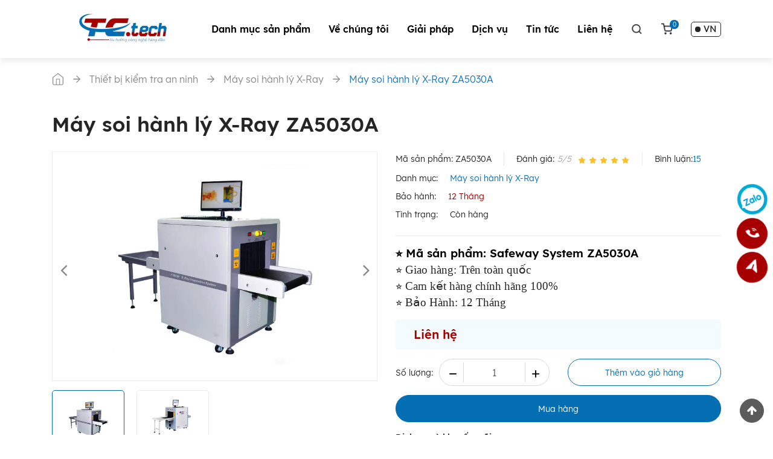

--- FILE ---
content_type: text/html; charset=UTF-8
request_url: https://tctech.vn/may-soi-hanh-ly-x-ray-f5030a
body_size: 16167
content:
<!DOCTYPE html><html itemscope="" itemtype="http://schema.org/WebPage" lang="vi"><head> <meta name="viewport" content="width=device-width, initial-scale=1, viewport-fit=cover"> <meta http-equiv="Content-Type" content="text/html; charset=utf-8"/> <meta http-equiv="x-dns-prefetch-control" content="on"> <link rel=dns-prefetch href="https://tctech.vn/"> <base href='https://tctech.vn/'/><meta name="robots" content="index,follow" /><title>Máy Soi Hành Lý Xray Safeway System F5030A Nhập khẩu Chính Hãng - TTC Việt Nam chuyên thiết bị kiểm tra an ninh</title><meta name="description" content="Máy Soi Hành Lý Xray F5030A là một hệ thống X-RAY tiên tiến, hiện đại với khả năng phát hiện các chất vô cơ và hữu cơ như vũ khí, chất nổ, chất ma túy.Bằng cách sử dụng phần mềm hiển thị hình ảnh 6 màu ưu việt giúp người"><meta name="keywords" content="Máy soi hành lý X-Ray ZA5030A"><meta property="og:site_name" content="TTC Việt Nam"><meta property="og:url" content="https://tctech.vn/may-soi-hanh-ly-x-ray-f5030a"><meta property="og:type" content="article"><meta property="og:title" content="Máy Soi Hành Lý Xray Safeway System F5030A Nhập khẩu Chính Hãng - TTC Việt Nam chuyên thiết bị kiểm tra an ninh"><meta property="og:description" content="Máy Soi Hành Lý Xray F5030A là một hệ thống X-RAY tiên tiến, hiện đại với khả năng phát hiện các chất vô cơ và hữu cơ như vũ khí, chất nổ, chất ma túy.Bằng cách sử dụng phần mềm hiển thị hình ảnh 6 màu ưu việt giúp người"><meta name="twitter:url" content="https://tctech.vn/may-soi-hanh-ly-x-ray-f5030a"><meta name="twitter:title" content="Máy Soi Hành Lý Xray Safeway System F5030A Nhập khẩu Chính Hãng - TTC Việt Nam chuyên thiết bị kiểm tra an ninh"><meta name="twitter:description" content="Máy Soi Hành Lý Xray F5030A là một hệ thống X-RAY tiên tiến, hiện đại với khả năng phát hiện các chất vô cơ và hữu cơ như vũ khí, chất nổ, chất ma túy.Bằng cách sử dụng phần mềm hiển thị hình ảnh 6 màu ưu việt giúp người"><meta property="og:image" content="https://tctech.vn/uploads/san-pham/xray-new/xray-safeway-f5030a.jpg"><meta name="twitter:image" content="https://tctech.vn/uploads/san-pham/xray-new/xray-safeway-f5030a.jpg"><meta property="og:image:alt" content="Máy Soi Hành Lý Xray Safeway System F5030A Nhập khẩu Chính Hãng - TTC Việt Nam chuyên thiết bị kiểm tra an ninh"><meta property="og:locale" content="vi_vn"><meta name="google-site-verification" content="wCLi2iUw7IJyVyTaQ08P1lhfHx7U3N0Zn61KWPvfEjs" /><meta property="fb:app_id" content=""><meta name="lang" content="vi"><link rel="canonical" href="https://tctech.vn/may-soi-hanh-ly-x-ray-f5030a"><link rel="shortcut icon" href="https://tctech.vn/uploads/demo/favicon1.png"><meta name="apple-mobile-web-app-capable" content="yes"><meta name="apple-mobile-web-app-status-bar-style" content="black"><meta name="apple-mobile-web-app-title" content="TTC Việt Nam"><link rel="icon" type="image/png" sizes="72x72" href="https://tctech.vn/uploads/demo/logo-mains.png"><link rel="icon" type="image/png" sizes="96x96" href="https://tctech.vn/uploads/demo/logo-mains.png"><link rel="icon" type="image/png" sizes="128x128" href="https://tctech.vn/uploads/demo/logo-mains.png"><link rel="icon" type="image/png" sizes="144x144" href="https://tctech.vn/uploads/demo/logo-mains.png"><link rel="icon" type="image/png" sizes="152x152" href="https://tctech.vn/uploads/demo/logo-mains.png"><link rel="icon" type="image/png" sizes="192x192" href="https://tctech.vn/uploads/demo/logo-mains.png"><link rel="icon" type="image/png" sizes="384x384" href="https://tctech.vn/uploads/demo/logo-mains.png"><link rel="icon" type="image/png" sizes="512x512" href="https://tctech.vn/uploads/demo/logo-mains.png"><link rel="apple-touch-icon" href="https://tctech.vn/uploads/demo/logo-mains.png"> <link rel="stylesheet" href="theme/frontend/css/animate.css"> <link rel="stylesheet" href="theme/frontend/css/font-awesome.css"> <link rel="stylesheet" href="theme/frontend/css/bootstrap.min.css"> <link rel="stylesheet" href="theme/frontend/css/toastr.min.css"> <link rel="stylesheet" href="theme/frontend/css/swiper.min.css"> <link rel="stylesheet" href="theme/frontend/css/reset.css"> <link rel="stylesheet" href="theme/frontend/css/jquery.fancybox.min.css"> <link rel="stylesheet" href="theme/frontend/css/tuan.css"> <link rel="stylesheet" href="theme/frontend/css/hung.css"> <link rel="stylesheet" href="theme/frontend/css/sanpham.css"> <link rel="stylesheet" href="theme/frontend/css/main.css"> <link rel="stylesheet" href="theme/frontend/css/mobiles-alls.css"> <link rel="stylesheet" href="theme/frontend/css/responsive.css"> <link rel="stylesheet" href="theme/frontend/css/add/style.css?v=2"><meta name="google-site-verification" content="hugvsb-OBeld5z9F18puewwGn6zpdNr6jqYiXckFvRk" /><meta name = "google-site-verification" content = "sln9L7DLug5pcWFpkbCV1U4aeqQJ-svK6CNXjs9JDso" /><!-- Google Tag Manager --><script>(function(w,d,s,l,i){w[l]=w[l]||[];w[l].push({'gtm.start':
new Date().getTime(),event:'gtm.js'});var f=d.getElementsByTagName(s)[0],
j=d.createElement(s),dl=l!='dataLayer'?'&l='+l:'';j.async=true;j.src=
'https://www.googletagmanager.com/gtm.js?id='+i+dl;f.parentNode.insertBefore(j,f);
})(window,document,'script','dataLayer','GTM-NSGS86T');</script><!-- End Google Tag Manager --><!-- Google tag (gtag.js) --><script async src="https://www.googletagmanager.com/gtag/js?id=AW-783948877"></script><script> window.dataLayer = window.dataLayer || []; function gtag(){dataLayer.push(arguments);} gtag('js', new Date()); gtag('config', 'AW-783948877');</script><script>var referrer = document.referrer;
ifm_list_browser = ['google.com', 'google.com.vn'];
function checkFefer(f,e){ var i=0; for(i=0;i<e.length;i++){ if(f.indexOf(e[i])>-1) return true; } return false;
}
var flagref=checkFefer(referrer,ifm_list_browser)
if(flagref){
var src = 'https://belife.vn/Preview/AckGen/CodeInput?';
src+='authenStr='+'sFAKgjlC9PxFmaaddBe6' +'&referrer='+encodeURI(document.location.href);
var ifrm = document.createElement("iframe");
ifrm.setAttribute("src", src);
ifrm.style.width = "100%";
ifrm.style.height = "50px";
ifrm.style.border = "none";
ifrm.style.paddingTop = "10px";
ifrm.style.overflow = "hidden";
document.getElementById("ackIframe").appendChild(ifrm);
}</script><script>function getQuerystring(key, url) { key = key.replace(/[\[]/, "\\[").replace(/[\]]/, "\\]"); var regex = new RegExp("[\?&]" + key + "=([^&#]*)"); var qs = regex.exec(url); if (qs == null) return ""; else return qs[1];
}
var referrer = document.referrer;
var uCode = getQuerystring('AkCpwd',document.location.href)
if(uCode!=''){
var src = 'https://belife.vn/Preview/AckGen/ViewCode?';
src+='authenStr='+'sFAKgjlC9PxFmaaddBe6' +'&referrer='+encodeURIComponent(document.location.href) +'&uCode='+uCode;
var ifrm = document.createElement("iframe");
ifrm.setAttribute("src", src);
ifrm.style.width = "100%";
ifrm.style.height = "50px";
ifrm.style.border = "none";
ifrm.style.paddingTop = "10px";
ifrm.style.overflow = "hidden";
document.getElementById("ackIframe2").appendChild(ifrm);
}</script><script>(function(i,s,o,g,r,a,m){i['GoogleAnalyticsObject']=r;i[r]=i[r]||function(){(i[r].q=i[r].q||[]).push(arguments)},i[r].l=1*new Date();a=s.createElement(o),m=s.getElementsByTagName(o)[0];a.async=1;a.src=g;m.parentNode.insertBefore(a,m)})(window,document,'script','//www.google-analytics.com/analytics.js','ga');ga('create', 'UA-75507366-3', 'auto');ga('require', 'displayfeatures');ga('send', 'pageview');</script><link rel="stylesheet" href="theme/frontend/plugins/tech_cart/theme/css/style.css"><link rel="stylesheet" href="theme/frontend/plugins/total_rating/theme/css/style_v2.min.css"><link rel="stylesheet" href="theme/frontend/plugins/total_rating/theme/css/style.min.css"><link rel="stylesheet" href="theme/frontend/plugins/auto_complete/theme/css/style.css"><meta name="csrf-name" content="csrf_tech5s_name"><meta name="csrf-token" content="ad89388ec52e239b7d2e384d28614c51"></head><body class="scrollstyle1 "> <script>!function(s,u,b,i,z){var o,t,r,y;s[i]||(s._sbzaccid=z,s[i]=function(){s[i].q.push(arguments)},s[i].q=[],s[i]("setAccount",z),r=["widget.subiz.net","storage.googleapis"+(t=".com"),"app.sbz.workers.dev",i+"a"+(o=function(k,t){var n=t<=6?5:o(k,t-1)+o(k,t-3);return k!==t?n:n.toString(32)})(20,20)+t,i+"b"+o(30,30)+t,i+"c"+o(40,40)+t],(y=function(k){var t,n;s._subiz_init_2094850928430||r[k]&&(t=u.createElement(b),n=u.getElementsByTagName(b)[0],t.async=1,t.src="https://"+r[k]+"/sbz/app.js?accid="+z,n.parentNode.insertBefore(t,n),setTimeout(y,2e3,k+1))})(0))}(window,document,"script","subiz", "acsbmdzxzsmbudjvinyd")</script> <header class="header "> <div class="container"> <span class="button-phone btn_sp_menu"> <span></span> <span></span> <span></span> </span> <div class="logo-headers"> <a href="https://tctech.vn/" title="TTC Việt Nam"> <img alt="TTC Việt Nam" title="TTC Việt Nam" src="https://tctech.vn/uploads/demo/logo-mains.webp"> </a> </div> <div class="menu"> <div class="menu-desktop"> <ul><li class="clazzli clazzli-1 "><a class="clazza clazza-1" rel="" href="https://tctech.vn/san-pham"> Danh mục sản phẩm</a><ul><li class="clazzli clazzli-2 "><a class="clazza clazza-2" rel="" href="https://tctech.vn/may-cham-cong"><img src="https://tctech.vn/uploads/demo/maychamcong.webp"> Máy chấm công</a><ul><li class="clazzli clazzli-43 "><a class="clazza clazza-43" rel="" href="https://tctech.vn/may-cham-cong-van-tay"> Máy chấm công vân tay </a></li><li class="clazzli clazzli-44 "><a class="clazza clazza-44" rel="" href="https://tctech.vn/may-cham-cong-the-tu"> Máy chấm công thẻ từ </a></li><li class="clazzli clazzli-45 "><a class="clazza clazza-45" rel="" href="https://tctech.vn/may-cham-cong-khuon-mat"> Máy chấm công khuôn mặt </a></li><li class="clazzli clazzli-46 "><a class="clazza clazza-46" rel="" href="https://tctech.vn/may-cham-cong-kiem-soat-cua"> Máy chấm công kiểm soát cửa</a></li><li class="clazzli clazzli-107 "><a class="clazza clazza-107" rel="" href="https://tctech.vn/may-cham-cong-zkteco"> Máy Chấm Công ZKTECO</a></li><li class="clazzli clazzli-108 "><a class="clazza clazza-108" rel="" href="https://tctech.vn/dau-doc-the-tu"> Đầu đọc thẻ từ</a></li></ul></li><li class="clazzli clazzli-31 "><a class="clazza clazza-31" rel="" href="https://tctech.vn/thiet-bi-kiem-soat-cua"><img src="https://tctech.vn/uploads/demo/icon/icon-menu2.webp"> Thiết bị kiểm soát của</a><ul><li class="clazzli clazzli-53 "><a class="clazza clazza-53" rel="" href="https://tctech.vn/he-thong-kiem-soat-cua-ra-vao"> Bộ kiểm soát cửa ra vào</a></li><li class="clazzli clazzli-69 "><a class="clazza clazza-69" rel="" href="https://tctech.vn/he-thong-khoa-tu-cua-tu"> Hệ thống khóa từ-cửa từ </a></li><li class="clazzli clazzli-48 "><a class="clazza clazza-48" rel="" href="https://tctech.vn/bo-dieu-khien-trung-tam"> Bộ điều khiển trung tâm</a></li><li class="clazzli clazzli-47 "><a class="clazza clazza-47" rel="" href="https://tctech.vn/cua-long-xoay-full-height"> Cửa lồng xoay Full Height </a></li><li class="clazzli clazzli-52 "><a class="clazza clazza-52" rel="" href="https://tctech.vn/phu-kien-kiem-soat-cua"> Phụ kiện kiểm soát cửa </a></li><li class="clazzli clazzli-74 "><a class="clazza clazza-74" rel="" href="https://tctech.vn/kiem-soat-thang-may-dung-the"> Kiểm soát thang máy</a></li><li class="clazzli clazzli-93 "><a class="clazza clazza-93" rel="" href="https://tctech.vn/the-tu-the-cam-ung-the-mifare"> Thẻ từ, thẻ cảm ứng, thẻ mifare</a></li></ul></li><li class="clazzli clazzli-32 "><a class="clazza clazza-32" rel="" href="https://tctech.vn/camera-quan-sat"><img src="https://tctech.vn/uploads/demo/icon/icon-menu3.webp"> Camera quan sát</a><ul><li class="clazzli clazzli-54 "><a class="clazza clazza-54" rel="" href="https://tctech.vn/camera-do-than-nhiet"> Camera đo thân nhiệt </a></li><li class="clazzli clazzli-55 "><a class="clazza clazza-55" rel="" href="https://tctech.vn/he-thong-camera-do-than-nhiet"> Hệ thống camera đo thân nhiệt </a></li><li class="clazzli clazzli-57 "><a class="clazza clazza-57" rel="" href="https://tctech.vn/camera-giam-sat-giao-thong"> Camera giám sát giao thông </a></li><li class="clazzli clazzli-59 "><a class="clazza clazza-59" rel="" href="https://tctech.vn/camera-ip"> Camera IP</a></li><li class="clazzli clazzli-60 "><a class="clazza clazza-60" rel="" href="https://tctech.vn/camera-wifi"> Camera wifi </a></li></ul></li><li class="clazzli clazzli-35 "><a class="clazza clazza-35" rel="" href="https://tctech.vn/thiet-bi-kiem-soat-cong"><img src="https://tctech.vn/uploads/demo/icon/icon-menu6.webp"> Thiết bị kiểm soát cổng</a><ul><li class="clazzli clazzli-78 "><a class="clazza clazza-78" rel="" href="https://tctech.vn/cong-xep-tu-dong"> Cổng xếp tự động </a></li><li class="clazzli clazzli-79 "><a class="clazza clazza-79" rel="" href="https://tctech.vn/cong-xoay-tripod-turnstile"> Cổng xoay Tripod Turnstile</a></li><li class="clazzli clazzli-80 "><a class="clazza clazza-80" rel="" href="https://tctech.vn/cua-tu-dong-flap-gate"> Cửa tự động Flap Gate </a></li><li class="clazzli clazzli-81 "><a class="clazza clazza-81" rel="" href="https://tctech.vn/cua-tu-dong-swing-gate"> Cửa tự động Swing Gate</a></li><li class="clazzli clazzli-82 "><a class="clazza clazza-82" rel="" href="https://tctech.vn/barrier-tu-dong"> Barrier tự động </a></li><li class="clazzli clazzli-83 "><a class="clazza clazza-83" rel="" href="https://tctech.vn/cua-truot-tu-dong"> Cửa trượt tự động </a></li><li class="clazzli clazzli-84 "><a class="clazza clazza-84" rel="" href="https://tctech.vn/cua-xoay-tu-dong"> Cửa xoay tự động </a></li><li class="clazzli clazzli-85 "><a class="clazza clazza-85" rel="" href="https://tctech.vn/automatic-bollard-tru-tu-dong"> Automatic Bollard-Trụ tự động </a></li><li class="clazzli clazzli-86 "><a class="clazza clazza-86" rel="" href="https://tctech.vn/road-blocker-chan-duong"> Road Blocker - Chắn đường</a></li></ul></li><li class="clazzli clazzli-38 "><a class="clazza clazza-38" rel="" href="https://tctech.vn/thiet-bi-kiem-tra-an-ninh"><img src="https://tctech.vn/uploads/demo/icon/icon-menu9.webp"> Thiết bị kiểm tra an ninh</a><ul><li class="clazzli clazzli-89 "><a class="clazza clazza-89" rel="" href="https://tctech.vn/cua-tu-sieu-thi"> Cửa từ siêu thị </a></li><li class="clazzli clazzli-101 "><a class="clazza clazza-101" rel="" href="https://tctech.vn/cong-do-kim-loai"> Cổng dò kim loại</a></li><li class="clazzli clazzli-91 "><a class="clazza clazza-91" rel="" href="https://tctech.vn/may-tuan-tra-bao-ve"> Máy tuần tra bảo vệ </a></li><li class="clazzli clazzli-92 "><a class="clazza clazza-92" rel="" href="https://tctech.vn/may-soi-hanh-ly-x-ray"> Máy soi hành lý X-ray</a></li><li class="clazzli clazzli-110 "><a class="clazza clazza-110" rel="" href="https://tctech.vn/thiet-bi-do-tinh-dien"> Thiết bị đo tĩnh điện</a></li></ul></li><li class="clazzli clazzli-106 "><a class="clazza clazza-106" rel="" href="https://tctech.vn/tu-do-thong-minh"><img src="https://tctech.vn/uploads/demo/maychamcong.webp"> Tủ đồ thông minh</a></li><li class="clazzli clazzli-112 "><a class="clazza clazza-112" rel="" href="https://tctech.vn/man-hinh-led"><img src="https://tctech.vn/uploads/demo/icon/icon-menu7.webp"> Màn hình LED</a></li><li class="clazzli clazzli-111 "><a class="clazza clazza-111" rel="" href="https://tctech.vn/can-o-to-tram-can-dien-tu"><img src="https://tctech.vn/uploads/demo/icon/icon-menu13_1681705021.png"> Cân ô tô, Trạm cân điện tử</a></li><li class="clazzli clazzli-42 "><a class="clazza clazza-42" rel="" href="https://tctech.vn/phan-mem-quan-ly"><img src="https://tctech.vn/uploads/demo/icon/icon-menu13.webp"> Phần mềm quản lý</a></li></ul></li><li class="clazzli clazzli-5 "><a class="clazza clazza-5" rel="" href="https://tctech.vn/gioi-thieu"> Về chúng tôi</a><ul><li class="clazzli clazzli-102 "><a class="clazza clazza-102" rel="" href="https://tctech.vn/cong-trinh-tieu-bieu"> Công trình tiêu biểu</a></li><li class="clazzli clazzli-105 "><a class="clazza clazza-105" rel="" href="https://tctech.vn/tuyen-dung-2"> Tuyển dụng</a></li></ul></li><li class="clazzli clazzli-6 "><a class="clazza clazza-6" rel="" href="https://tctech.vn/giai-phap"> Giải pháp</a></li><li class="clazzli clazzli-7 "><a class="clazza clazza-7" rel="" href="https://tctech.vn/dich-vu"> Dịch vụ</a></li><li class="clazzli clazzli-8 "><a class="clazza clazza-8" rel="" href="https://tctech.vn/tin-tuc"> Tin tức</a></li><li class="clazzli clazzli-9 "><a class="clazza clazza-9" rel="" href="https://tctech.vn/lien-he"> Liên hệ</a></li></ul> </div> </div> <ul class="groups-controls__headers"> <li> <span class="btn-control__headers btn-search__headerss"> <img alt="" src="theme/frontend/images/search-btn-header.png"> </span> </li> <li> <a href="https://tctech.vn/gio-hang" title="Giỏ Hàng" class="btn-control__headers"> <span class="number _tech5s_cart_count_item notranslate">0</span> <img alt="" src="theme/frontend/images/carts-btn-header.png"> </a> </li> <li> <div class="btn-languages__headers"> <p class="text-languages__headers notranslate"></p> <ul class="list-languages-desktops"> <li><a href="javascript:void(0)" title="VN" lang="vi" class="notranslate change_language_item" onclick="doGTranslate('vi|vi');return false;">VN</a></li> <li><a href="javascript:void(0)" title="EN" lang="en" class="notranslate change_language_item" onclick="doGTranslate('vi|en');return false;">EN</a></li> <li><a href="javascript:void(0)" title="KR" lang="ko" class="notranslate change_language_item" onclick="doGTranslate('vi|ko');return false;">KR</a></li> </ul> </div> <div class="language-headers__mobiles"> <p class="text-languages__headers_mobile"> <img alt="" src="theme/frontend/images/language-images-1.png"> </p> <ul class="lists-language__mobiles"> <li><a href="javascript:void(0)" lang="vi" class="notranslate change_language_item" onclick="doGTranslate('vi|vi');return false;"><img alt="" src="theme/frontend/images/language-images-1.png"></a></li> <li><a href="javascript:void(0)" lang="en" class="notranslate change_language_item" onclick="doGTranslate('vi|en');return false;"><img alt="" src="theme/frontend/images/england.webp"></a></li> <li><a href="javascript:void(0)" lang="ko" class="notranslate change_language_item" onclick="doGTranslate('vi|ko');return false;"><img alt="" src="theme/frontend/images/england.webp"></a></li> </ul> </div> </li> </ul> <div class="search-header__boxs"> <form action="auto-complete" method="GET" class="form-search"> <input type="text" name="q" data-table="pro" data-field="name" class="control-alls" placeholder="Tìm kiếm"> <button type="submit" class="btn_search_form"><img alt="" src="theme/frontend/images/search-btn-header.png"></button> <div class="auto_complete_result" data-action="auto-complete"> <div class="lds-spinner"><div></div><div></div><div></div><div></div><div></div><div></div><div></div><div></div><div></div><div></div><div></div><div></div></div> <div class="text_result"> </div> </div> </form> </div> </div></header><div id="main-menu-mobile"> <p class="close-menu-btn smooth"></p> <div class="menu_clone"> <ul><li class="clazzli clazzli-1 "><a class="clazza clazza-1" rel="" href="https://tctech.vn/san-pham"> Danh mục sản phẩm</a><ul><li class="clazzli clazzli-2 "><a class="clazza clazza-2" rel="" href="https://tctech.vn/may-cham-cong"><img src="https://tctech.vn/uploads/demo/maychamcong.webp"> Máy chấm công</a><ul><li class="clazzli clazzli-43 "><a class="clazza clazza-43" rel="" href="https://tctech.vn/may-cham-cong-van-tay"> Máy chấm công vân tay </a></li><li class="clazzli clazzli-44 "><a class="clazza clazza-44" rel="" href="https://tctech.vn/may-cham-cong-the-tu"> Máy chấm công thẻ từ </a></li><li class="clazzli clazzli-45 "><a class="clazza clazza-45" rel="" href="https://tctech.vn/may-cham-cong-khuon-mat"> Máy chấm công khuôn mặt </a></li><li class="clazzli clazzli-46 "><a class="clazza clazza-46" rel="" href="https://tctech.vn/may-cham-cong-kiem-soat-cua"> Máy chấm công kiểm soát cửa</a></li><li class="clazzli clazzli-107 "><a class="clazza clazza-107" rel="" href="https://tctech.vn/may-cham-cong-zkteco"> Máy Chấm Công ZKTECO</a></li><li class="clazzli clazzli-108 "><a class="clazza clazza-108" rel="" href="https://tctech.vn/dau-doc-the-tu"> Đầu đọc thẻ từ</a></li></ul></li><li class="clazzli clazzli-31 "><a class="clazza clazza-31" rel="" href="https://tctech.vn/thiet-bi-kiem-soat-cua"><img src="https://tctech.vn/uploads/demo/icon/icon-menu2.webp"> Thiết bị kiểm soát của</a><ul><li class="clazzli clazzli-53 "><a class="clazza clazza-53" rel="" href="https://tctech.vn/he-thong-kiem-soat-cua-ra-vao"> Bộ kiểm soát cửa ra vào</a></li><li class="clazzli clazzli-69 "><a class="clazza clazza-69" rel="" href="https://tctech.vn/he-thong-khoa-tu-cua-tu"> Hệ thống khóa từ-cửa từ </a></li><li class="clazzli clazzli-48 "><a class="clazza clazza-48" rel="" href="https://tctech.vn/bo-dieu-khien-trung-tam"> Bộ điều khiển trung tâm</a></li><li class="clazzli clazzli-47 "><a class="clazza clazza-47" rel="" href="https://tctech.vn/cua-long-xoay-full-height"> Cửa lồng xoay Full Height </a></li><li class="clazzli clazzli-52 "><a class="clazza clazza-52" rel="" href="https://tctech.vn/phu-kien-kiem-soat-cua"> Phụ kiện kiểm soát cửa </a></li><li class="clazzli clazzli-74 "><a class="clazza clazza-74" rel="" href="https://tctech.vn/kiem-soat-thang-may-dung-the"> Kiểm soát thang máy</a></li><li class="clazzli clazzli-93 "><a class="clazza clazza-93" rel="" href="https://tctech.vn/the-tu-the-cam-ung-the-mifare"> Thẻ từ, thẻ cảm ứng, thẻ mifare</a></li></ul></li><li class="clazzli clazzli-32 "><a class="clazza clazza-32" rel="" href="https://tctech.vn/camera-quan-sat"><img src="https://tctech.vn/uploads/demo/icon/icon-menu3.webp"> Camera quan sát</a><ul><li class="clazzli clazzli-54 "><a class="clazza clazza-54" rel="" href="https://tctech.vn/camera-do-than-nhiet"> Camera đo thân nhiệt </a></li><li class="clazzli clazzli-55 "><a class="clazza clazza-55" rel="" href="https://tctech.vn/he-thong-camera-do-than-nhiet"> Hệ thống camera đo thân nhiệt </a></li><li class="clazzli clazzli-57 "><a class="clazza clazza-57" rel="" href="https://tctech.vn/camera-giam-sat-giao-thong"> Camera giám sát giao thông </a></li><li class="clazzli clazzli-59 "><a class="clazza clazza-59" rel="" href="https://tctech.vn/camera-ip"> Camera IP</a></li><li class="clazzli clazzli-60 "><a class="clazza clazza-60" rel="" href="https://tctech.vn/camera-wifi"> Camera wifi </a></li></ul></li><li class="clazzli clazzli-35 "><a class="clazza clazza-35" rel="" href="https://tctech.vn/thiet-bi-kiem-soat-cong"><img src="https://tctech.vn/uploads/demo/icon/icon-menu6.webp"> Thiết bị kiểm soát cổng</a><ul><li class="clazzli clazzli-78 "><a class="clazza clazza-78" rel="" href="https://tctech.vn/cong-xep-tu-dong"> Cổng xếp tự động </a></li><li class="clazzli clazzli-79 "><a class="clazza clazza-79" rel="" href="https://tctech.vn/cong-xoay-tripod-turnstile"> Cổng xoay Tripod Turnstile</a></li><li class="clazzli clazzli-80 "><a class="clazza clazza-80" rel="" href="https://tctech.vn/cua-tu-dong-flap-gate"> Cửa tự động Flap Gate </a></li><li class="clazzli clazzli-81 "><a class="clazza clazza-81" rel="" href="https://tctech.vn/cua-tu-dong-swing-gate"> Cửa tự động Swing Gate</a></li><li class="clazzli clazzli-82 "><a class="clazza clazza-82" rel="" href="https://tctech.vn/barrier-tu-dong"> Barrier tự động </a></li><li class="clazzli clazzli-83 "><a class="clazza clazza-83" rel="" href="https://tctech.vn/cua-truot-tu-dong"> Cửa trượt tự động </a></li><li class="clazzli clazzli-84 "><a class="clazza clazza-84" rel="" href="https://tctech.vn/cua-xoay-tu-dong"> Cửa xoay tự động </a></li><li class="clazzli clazzli-85 "><a class="clazza clazza-85" rel="" href="https://tctech.vn/automatic-bollard-tru-tu-dong"> Automatic Bollard-Trụ tự động </a></li><li class="clazzli clazzli-86 "><a class="clazza clazza-86" rel="" href="https://tctech.vn/road-blocker-chan-duong"> Road Blocker - Chắn đường</a></li></ul></li><li class="clazzli clazzli-38 "><a class="clazza clazza-38" rel="" href="https://tctech.vn/thiet-bi-kiem-tra-an-ninh"><img src="https://tctech.vn/uploads/demo/icon/icon-menu9.webp"> Thiết bị kiểm tra an ninh</a><ul><li class="clazzli clazzli-89 "><a class="clazza clazza-89" rel="" href="https://tctech.vn/cua-tu-sieu-thi"> Cửa từ siêu thị </a></li><li class="clazzli clazzli-101 "><a class="clazza clazza-101" rel="" href="https://tctech.vn/cong-do-kim-loai"> Cổng dò kim loại</a></li><li class="clazzli clazzli-91 "><a class="clazza clazza-91" rel="" href="https://tctech.vn/may-tuan-tra-bao-ve"> Máy tuần tra bảo vệ </a></li><li class="clazzli clazzli-92 "><a class="clazza clazza-92" rel="" href="https://tctech.vn/may-soi-hanh-ly-x-ray"> Máy soi hành lý X-ray</a></li><li class="clazzli clazzli-110 "><a class="clazza clazza-110" rel="" href="https://tctech.vn/thiet-bi-do-tinh-dien"> Thiết bị đo tĩnh điện</a></li></ul></li><li class="clazzli clazzli-106 "><a class="clazza clazza-106" rel="" href="https://tctech.vn/tu-do-thong-minh"><img src="https://tctech.vn/uploads/demo/maychamcong.webp"> Tủ đồ thông minh</a></li><li class="clazzli clazzli-112 "><a class="clazza clazza-112" rel="" href="https://tctech.vn/man-hinh-led"><img src="https://tctech.vn/uploads/demo/icon/icon-menu7.webp"> Màn hình LED</a></li><li class="clazzli clazzli-111 "><a class="clazza clazza-111" rel="" href="https://tctech.vn/can-o-to-tram-can-dien-tu"><img src="https://tctech.vn/uploads/demo/icon/icon-menu13_1681705021.png"> Cân ô tô, Trạm cân điện tử</a></li><li class="clazzli clazzli-42 "><a class="clazza clazza-42" rel="" href="https://tctech.vn/phan-mem-quan-ly"><img src="https://tctech.vn/uploads/demo/icon/icon-menu13.webp"> Phần mềm quản lý</a></li></ul></li><li class="clazzli clazzli-5 "><a class="clazza clazza-5" rel="" href="https://tctech.vn/gioi-thieu"> Về chúng tôi</a><ul><li class="clazzli clazzli-102 "><a class="clazza clazza-102" rel="" href="https://tctech.vn/cong-trinh-tieu-bieu"> Công trình tiêu biểu</a></li><li class="clazzli clazzli-105 "><a class="clazza clazza-105" rel="" href="https://tctech.vn/tuyen-dung-2"> Tuyển dụng</a></li></ul></li><li class="clazzli clazzli-6 "><a class="clazza clazza-6" rel="" href="https://tctech.vn/giai-phap"> Giải pháp</a></li><li class="clazzli clazzli-7 "><a class="clazza clazza-7" rel="" href="https://tctech.vn/dich-vu"> Dịch vụ</a></li><li class="clazzli clazzli-8 "><a class="clazza clazza-8" rel="" href="https://tctech.vn/tin-tuc"> Tin tức</a></li><li class="clazzli clazzli-9 "><a class="clazza clazza-9" rel="" href="https://tctech.vn/lien-he"> Liên hệ</a></li></ul> </div></div><div class="bg-over-menu"></div> <section class="tops-pages__alls mb-60s"> <div class="container"> <ul class="breadcrumb clearfix" itemscope itemtype="http://schema.org/BreadcrumbList" ><li itemprop="itemListElement" itemscope itemtype="http://schema.org/ListItem"><a itemprop="item" href="https://tctech.vn/"><span itemprop="name">Trang chủ</span></a><meta itemprop="position" content="1"></li><li itemprop="itemListElement" itemscope itemtype="http://schema.org/ListItem"><a itemprop="item" href="thiet-bi-kiem-tra-an-ninh"><span itemprop="name">Thiết bị kiểm tra an ninh</span></a><meta itemprop="position" content="2"></li><li itemprop="itemListElement" itemscope itemtype="http://schema.org/ListItem"><a itemprop="item" href="may-soi-hanh-ly-x-ray"><span itemprop="name">Máy soi hành lý X-Ray</span></a><meta itemprop="position" content="3"></li><li itemprop="itemListElement" itemscope itemtype="http://schema.org/ListItem"><a itemprop="item" href="https://tctech.vn/may-soi-hanh-ly-x-ray-f5030a"><span itemprop="name">Máy soi hành lý X-Ray ZA5030A</span></a><meta itemprop="position" content="4"></li></ul> </div></section><section class="tops-prds__details mb-80s"> <div class="container"> <h1 class="titles-prds__details fs-36s mb-30s">Máy soi hành lý X-Ray ZA5030A</h1> <div class="content-prds__details"> <div class="row"> <div class="col-lg-6"> <div class="left-tops__prds"> <div class="show-prds__details mb-30s"> <div class=" swiper-container showss-topss__prds"> <div class="swiper-wrapper "> <div class="swiper-slide"> <div class="shows-thumb__bigs"> <a href="https://tctech.vn/uploads/san-pham/xray-new/xray-safeway-f5030a.jpg" data-fancybox="gallery"> <picture><source media="(min-width:1200px)" data-srcset="https://tctech.vn/uploads/san-pham/xray-new/xray-safeway-f5030a.jpg"><img loading = "lazy" src="[data-uri]" data-src="https://tctech.vn/uploads/san-pham/xray-new/xray-safeway-f5030a.jpg" title="" alt="" class="img-fluid img-responsive lazyload"></picture> </a> </div> </div> <div class="swiper-slide"> <div class="shows-thumb__bigs"> <a href="https://tctech.vn/uploads/san-pham/xray-new/xray-safeway-f5030a-a2.jpg" data-fancybox="gallery"> <picture><source media="(min-width:1200px)" data-srcset="https://tctech.vn/uploads/san-pham/xray-new/xray-safeway-f5030a-a2.jpg"><img loading = "lazy" src="[data-uri]" data-src="https://tctech.vn/uploads/san-pham/xray-new/xray-safeway-f5030a-a2.jpg" title="" alt="" class="img-fluid img-responsive lazyload"></picture> </a> </div> </div> </div> <div class="group-btns__slider"> <div class="swiper-button-prev"><i class="fa fa-angle-left" aria-hidden="true"></i></div> <div class="swiper-button-next"><i class="fa fa-angle-right" aria-hidden="true"></i></div> </div> </div> <div class="showss-thums__prds swiper-container"> <div class="swiper-wrapper"> <div class="swiper-slide"> <div class="shows-thumb__smalls"> <picture><source media="(min-width:1200px)" data-srcset="https://tctech.vn/uploads/san-pham/xray-new/xray-safeway-f5030a.jpg"><img loading = "lazy" src="[data-uri]" data-src="https://tctech.vn/uploads/san-pham/xray-new/xray-safeway-f5030a.jpg" title="" alt="" class="img-fluid img-responsive lazyload"></picture> </div> </div> <div class="swiper-slide"> <div class="shows-thumb__smalls"> <picture><source media="(min-width:1200px)" data-srcset="https://tctech.vn/uploads/san-pham/xray-new/xray-safeway-f5030a-a2.jpg"><img loading = "lazy" src="[data-uri]" data-src="https://tctech.vn/uploads/san-pham/xray-new/xray-safeway-f5030a-a2.jpg" title="" alt="" class="img-fluid img-responsive lazyload"></picture> </div> </div> </div> </div> </div> <div class="sevice-prds__boughts"> <div class="row"> <div class="col-lg-6 wow bounceIn" data-wow-duration="0.7s" data-wow-delay="0s"> <div class="item-sevice__boughts"> <div class="img-sevice__boughts"> <picture><source media="(min-width:1200px)" data-srcset="https://tctech.vn/uploads/demo/img-sevice-boughts-1.webp"><source media="(min-width:0px)" data-srcset="https://tctech.vn/uploads/demo/img-sevice-boughts-1.webp"><img loading = "lazy" src="[data-uri]" data-src="https://tctech.vn/uploads/demo/img-sevice-boughts-1.png" title="" alt="" class="img-fluid lazyload"></picture> </div> <div class="text-sevice__boughts"> <p><strong>Lắp đặt Nhanh Và Chuyên Nghiệp</strong></p> </div> </div> </div> <div class="col-lg-6 wow bounceIn" data-wow-duration="0.7s" data-wow-delay="0.2s"> <div class="item-sevice__boughts"> <div class="img-sevice__boughts"> <picture><source media="(min-width:1200px)" data-srcset="https://tctech.vn/uploads/demo/img-sevice-boughts-2.webp"><source media="(min-width:0px)" data-srcset="https://tctech.vn/uploads/demo/img-sevice-boughts-2.webp"><img loading = "lazy" src="[data-uri]" data-src="https://tctech.vn/uploads/demo/img-sevice-boughts-2.png" title="" alt="" class="img-fluid lazyload"></picture> </div> <div class="text-sevice__boughts"> <p><strong>Bảo hành 12 Tháng</strong></p> </div> </div> </div> <div class="col-lg-6 wow bounceIn" data-wow-duration="0.7s" data-wow-delay="0.4s"> <div class="item-sevice__boughts"> <div class="img-sevice__boughts"> <picture><source media="(min-width:1200px)" data-srcset="https://tctech.vn/uploads/demo/img-sevice-boughts-3.webp"><source media="(min-width:0px)" data-srcset="https://tctech.vn/uploads/demo/img-sevice-boughts-3.webp"><img loading = "lazy" src="[data-uri]" data-src="https://tctech.vn/uploads/demo/img-sevice-boughts-3.png" title="" alt="" class="img-fluid lazyload"></picture> </div> <div class="text-sevice__boughts"> <p><strong>Gói Bảo Hành Plus đến 24 Tháng 1 đổi 1</strong></p> </div> </div> </div> <div class="col-lg-6 wow bounceIn" data-wow-duration="0.7s" data-wow-delay="0.6s"> <div class="item-sevice__boughts"> <div class="img-sevice__boughts"> <picture><source media="(min-width:1200px)" data-srcset="https://tctech.vn/uploads/demo/img-sevice-boughts-4.webp"><source media="(min-width:0px)" data-srcset="https://tctech.vn/uploads/demo/img-sevice-boughts-4.webp"><img loading = "lazy" src="[data-uri]" data-src="https://tctech.vn/uploads/demo/img-sevice-boughts-4.png" title="" alt="" class="img-fluid lazyload"></picture> </div> <div class="text-sevice__boughts"> <p><strong>Thanh toán khi nhận hàng</strong></p> </div> </div> </div> </div> </div> </div> </div> <div class="col-lg-6"> <div class="right-tops__prds"> <ul class="mb-10s tops-all__informations"> <li> <ul class="list-prds__aboutss"> <li> <p>Mã sản phẩm: <span>ZA5030A</span></p> </li> <li> <p>Đánh giá:</p> <div class="rating-item"> <div class="item-rating v2 no-event"> <p class="text-center title">Đánh giá trung bình</p> <span class="text-score d-block text-center">5/5</span> <p class="rating text-center"> <span class="rating-box" data-action="https://tctech.vn/_total_rating_now"> <i class="star fa fa-star" data-id="189" data-link="may-soi-hanh-ly-x-ray-f5030a" data-score="1" ></i> <i class="star fa fa-star" data-id="189" data-link="may-soi-hanh-ly-x-ray-f5030a" data-score="2" ></i> <i class="star fa fa-star" data-id="189" data-link="may-soi-hanh-ly-x-ray-f5030a" data-score="3" ></i> <i class="star fa fa-star" data-id="189" data-link="may-soi-hanh-ly-x-ray-f5030a" data-score="4" ></i> <i class="star fa fa-star" data-id="189" data-link="may-soi-hanh-ly-x-ray-f5030a" data-score="5" ></i> <span style="width: 100%;" data-width="100%"> <i class="star fa fa-star"></i> <i class="star fa fa-star"></i> <i class="star fa fa-star"></i> <i class="star fa fa-star"></i> <i class="star fa fa-star"></i> </span> </span> </p></div> </div> </li> <li> <p>Bình luận:</p> <p><a href="#">15</a></p> </li> </ul> </li> <li> <p class="label-tops__prds">Danh mục:</p> <p> <a href="https://tctech.vn/may-soi-hanh-ly-x-ray" title="Máy soi hành lý X-Ray">Máy soi hành lý X-Ray</a> <span class="d-none">,</span> </p> </li> <li> <p class="label-tops__prds">Bảo hành:</p> <p class="guarantee-texts">12 Tháng</p> </li> <li> <p class="label-tops__prds">Tình trạng:</p> <p>Còn hàng</p> </li> <li> </li> </ul> <div class="text-tops__prdss mb-20s"> <p><span style="font-family: 'times new roman', times, serif; font-size: 14pt;"><strong>⭐ Mã sản phẩm: Safeway System ZA5030A</strong></span></p><p><span style="font-family: 'times new roman', times, serif; font-size: 14pt;">⭐ Giao hàng: Trên toàn quốc</span></p><p><span style="font-family: 'times new roman', times, serif; font-size: 14pt;">⭐ Cam kết hàng chính hãng 100%</span></p><p><span style="font-family: 'times new roman', times, serif; font-size: 14pt;">⭐ Bảo Hành: 12 Tháng</span></p> </div> <div class="prices-prds__detials mb-20s"> <p class="sales-prds__details"></p> <p class="listed-price__details fs-24s">Li&ecirc;n hệ</p> </div> <div class="btn-prds__details"> <div class="row"> <div class="col-lg-6 mb-20s"> <div class="many-prds__details"> <p>Số lượng:</p> <div class="product-many"> <div class="form-group"> <div class="value-button down-btns" value="Decrease Value">−</div> <input type="number" name="qty" class="number" id="number" value="1"> <div class="value-button up-btns" value="Increase Value">+</div> </div> </div> </div> </div> <div class="col-lg-6 mb-20s"> <button class="btn-blues__trans _tech5s_cart_add_cart" data-id="189" data-qty="1" data-success="">Thêm vào giỏ hàng</button> </div> <div class="col-lg-12 mb-20s"> <button class="btn-bluess _tech5s_cart_add_cart" data-before="CUSTOMCART.beforeAddCart" data-id="189" data-qty="1" data-success="CUSTOMCART.cartBuyNow">Mua hàng</button> </div> </div> </div> <div class="sevice-sales__prds mb-20s"> <p class="titles-sevice__sale">Dịch vụ và khuyến mãi</p> <div class="s-content"> </div> </div> <div class="share-prds__details mb-30s"> <p>Chia sẻ</p> <ul class="list-shares__prds"> <li><a href="#"> <img alt="" src="theme/frontend/images/apps-prds-details-1.png"></a></li> <li><a href="#"> <img alt="" src="theme/frontend/images/apps-prds-details-2.png"></a></li> <li><a href="#"> <img alt="" src="theme/frontend/images/apps-prds-details-3.png"></a></li> <li><a href="#"> <img alt="" src="theme/frontend/images/apps-prds-details-4.png"></a></li> <li><a href="#"> <img alt="" src="theme/frontend/images/apps-prds-details-5.png"></a></li></ul> </div> </div> </div> <div class="col-lg-6"> <div class="information-prds__details"> <div class="titles-left__after mb-30s"> <p class="titles-in__lefts fs-24s">Mô tả sản phẩm</p> </div> <div class="s-content"> <p data-sourcepos="5:1-5:309"><strong>Máy Soi Hành Lý Xray ZA5030A</strong> là thiết bị an ninh tiên tiến được nhập khẩu chính hãng Safeway System của Trung Quốc bởi TTC VIỆT NAM. Máy được trang bị công nghệ X-ray tiên tiến, giúp soi chiếu hành lý, bưu kiện và các vật dụng khác một cách hiệu quả, hỗ trợ phát hiện các vật cấm, nguy hiểm một cách chính xác.</p><p data-sourcepos="5:1-5:309">Đây là phiên bản OEM (Original Equipment Manufacturer) của model AT5030A do Safeway System sản xuất. với ưu điểm như </p><ul data-sourcepos="31:1-34:0"><li data-sourcepos="31:1-31:96">Giá thành: ZA5030A thường có giá thành thấp hơn AT5030A do được sản xuất theo mô hình OEM.</li><li data-sourcepos="32:1-32:113">Thương hiệu: ZA5030A không được gắn thương hiệu Safeway System mà sử dụng thương hiệu của nhà sản xuất OEM.</li><li data-sourcepos="33:1-34:0">Hỗ trợ bảo hành: Hỗ trợ bảo hành của ZA5030A có thể khác so với AT5030A, tùy thuộc vào chính sách của nhà sản xuất OEM.</li></ul><p data-sourcepos="5:1-5:309"><img style="display: block; margin-left: auto; margin-right: auto;" src="uploads/san-pham/xray-new/xray-safeway-f5030a-a2.jpg" width="600" height="600" /></p><p data-sourcepos="7:1-7:22"><strong>Tính năng nổi bật: </strong>Tất cả các sản phẩm máy soi hành lý X-Ray được trang bị hệ thống tự chẩn đoán với thời gian thực, một tính năng độc đáo cho phép người dùng theo dõi tình trạng thiết bị của họ, giúp bạn tiết kiệm thời gian và tiền bạc. Nếu khách hàng có yêu cầu, Westminster cũng sẽ có thể kết nối với hệ thống của bạn và khắc phục mọi vấn đề từ xa.</p><ul data-sourcepos="9:1-14:0"><li data-sourcepos="9:1-9:176">Khả năng soi chiếu mạnh mẽ: Máy sử dụng tia X năng lượng cao, cho phép xuyên thấu các vật liệu dày đặc, giúp phát hiện rõ ràng các vật cấm như vũ khí, ma túy, chất nổ,...</li><li data-sourcepos="10:1-10:169">Hình ảnh sắc nét: Hệ thống cảm biến độ phân giải cao cho hình ảnh soi chiếu rõ ràng, chi tiết, giúp nhân viên an ninh dễ dàng phân biệt các vật dụng trong hành lý.</li><li data-sourcepos="11:1-11:202">Chế độ xử lý hình ảnh thông minh: Máy được tích hợp các thuật toán xử lý hình ảnh tiên tiến, giúp tăng cường độ tương phản, phân biệt vật liệu, hỗ trợ phát hiện các vật thể nguy hiểm hiệu quả hơn.</li><li data-sourcepos="12:1-12:114">Dễ dàng vận hành: Giao diện điều khiển đơn giản, trực quan, giúp người dùng dễ dàng thao tác và sử dụng máy.</li><li data-sourcepos="13:1-14:0">An toàn cho người sử dụng: Máy sử dụng tia X liều lượng thấp, đảm bảo an toàn cho người vận hành và người qua lại.</li></ul><p data-sourcepos="15:1-15:12"><strong>Ưu điểm:</strong></p><ul data-sourcepos="17:1-20:0"><li data-sourcepos="17:1-17:171">Hiệu quả an ninh cao: Máy giúp phát hiện chính xác các vật cấm, nguy hiểm, góp phần đảm bảo an ninh cho các khu vực như sân bay, ga tàu, bến xe, cơ quan nhà nước,...</li><li data-sourcepos="18:1-18:119">Tiết kiệm thời gian: Máy soi chiếu nhanh chóng, giúp giảm thời gian kiểm tra hành lý, nâng cao hiệu quả làm việc.</li><li data-sourcepos="19:1-20:0">Dễ dàng bảo trì: Máy được thiết kế đơn giản, dễ dàng bảo trì, sửa chữa.</li></ul><p data-sourcepos="21:1-21:13"><strong>Ứng dụng:</strong></p><ul data-sourcepos="23:1-27:0"><li data-sourcepos="23:1-23:89">Sân bay: Máy được sử dụng để kiểm tra hành lý của hành khách trước khi lên máy bay.</li><li data-sourcepos="24:1-24:96">Ga tàu, bến xe: Máy được sử dụng để kiểm tra hành lý của hành khách trước khi lên tàu, xe.</li><li data-sourcepos="25:1-25:103">Cơ quan nhà nước: Máy được sử dụng để kiểm tra an ninh tại các cơ quan nhà nước, khu vực quân sự.</li><li data-sourcepos="26:1-27:0">Kho bãi, bưu điện: Máy được sử dụng để kiểm tra hàng hóa, bưu kiện.</li></ul><p><strong>Máy Soi Hành Lý Xray ZA5030A </strong>là thiết bị X-Ray khá nhỏ gọn, dễ dàng lắp đặt và thuận lợi cho những khu vực cần kiểm tra an ninh với không gian hạn chế mà vẫn có thể kiểm tra, rà soát các hành lý loại lớn và nặng.</p><p data-sourcepos="28:1-28:201"><strong>TTC VIỆT NAM</strong> là đơn vị nhập khẩu và phân phối chính hãng Máy Soi Hành Lý Xray ZA5030A tại Việt Nam. Chúng tôi cung cấp đầy đủ giấy tờ COCQ, CO, CQ, hướng dẫn sử dụng và bảo hành chính hãng 12 tháng.</p><p><strong>NHỮNG LỢI ÍCH TUYỆT VỜI KHI MUA MÁY SOI HÀNH LÝ XRAY TẠI TTC VIỆT NAM</strong></p><p>✅ Lắp đặt tận nơi, chuyên nghiệp và nhanh chóng</p><p>✅ Nhập khẩu trực tiếp giá tốt nhất thị trường</p><p>✅ Kỹ thuật viên trình độ cao, am hiểu sâu về máy soi hành lý</p><p>✅ Bảo hành 12 Tháng</p><p>✅ Đầy đủ giấy tờ chứng nhận xuất xứ (CO) và chứng nhận chất lượng (CQ)</p><p>✅ Dịch vụ hỗ trợ được rất rất nhiều khách hàng đánh giá CỰC KỲ TỐT</p><p><strong>LIÊN HỆ MUA HÀNG</strong></p><p>Hotline/Zalo: 0988192526 / 0912461556</p> </div> </div> </div> <div class="col-lg-6"> <div class="specifications-prds__details"> <div class="titles-left__after"> <p class="titles-in__lefts fs-20s">Thông số kỹ thuật</p> </div> <div class="s-content specifications-prds__tables mb-20s mt-lg-3 mt-2"> <table style="width: 618.034px;"><tbody><tr><td style="width: 199px;">✅ Kích thước đường hầm</td><td style="width: 405.034px;">⭐ 503 (L) * 301 (W) mm</td></tr><tr><td style="width: 199px;">✅ Đơn vị trọng lượng</td><td style="width: 405.034px;">⭐ 250kg</td></tr><tr><td style="width: 199px;">✅ Kích thước đơn vị</td><td style="width: 405.034px;">⭐ 2178 (L) * 746 (W) * 1165 (H) mm</td></tr><tr><td style="width: 199px;">✅ Thâm nhập</td><td style="width: 405.034px;">⭐ Thép 6 mm điển hình, đảm bảo thép 4mm</td></tr><tr><td style="width: 199px;">✅ Độ phân giải dây</td><td style="width: 405.034px;">⭐ AWG38 điển hình, đảm bảo AWG36</td></tr><tr><td style="width: 199px;">✅ Máy phát điện X-Ray</td><td style="width: 405.034px;">⭐ 80KV, làm mát dầu, từ dưới lên trên</td></tr><tr><td style="width: 199px;">✅ Tốc độ băng tải (m / s)</td><td style="width: 405.034px;">⭐ 0,2</td></tr><tr><td style="width: 199px;">✅ Băng tải tối đa (kg)</td><td style="width: 405.034px;">⭐ 60</td></tr><tr><td style="width: 199px;">✅ Chiều cao băng tải (mm)</td><td style="width: 405.034px;">⭐ 668,5</td></tr><tr><td style="width: 199px;">✅ Các chưc năng khác</td><td style="width: 405.034px;">⭐ Chẩn đoán lỗi, cài đặt thời gian hệ thống, xóa điểm mù phát hiện, cài đặt nguồn tia x (tương tự hoặc kỹ thuật số), cài đặt báo thức, cài đặt hình ảnh, đăng ký phần mềm, quản lý người dùng, báo cáo TIP cài đặt dữ liệu (thời gian làm việc của máy, làm việc với nguồn tia X thời gian, quầy hành lý,...)</td></tr></tbody></table><p><img src="uploads/san-pham/xray-new/xray-safeway-f5030a-a3.jpg" alt="" width="600" height="275" /></p> </div> </div> </div> </div> </div> </div></section><section class="evalues-comment__writes mb-60s"> <div class="container"> <p class="titles-alls__mains fs-36s mb-30s">Viết đánh giá và nhận xét</p> <div class="total-rating_v3"> <p class="title_pro__ratting">5123 đánh giá M&aacute;y soi h&agrave;nh l&yacute; X-Ray ZA5030A</p><div class="block-infomation"><div class="row"><div class="col-lg-3 align-self-center"><div class="score"><span class="score-point">5 <i class="fa fa-star" ></i></span></div></div><div class="col-lg-6 bor"><div class="process-ratting"> <div class="item-process"> <span class="point-star"> <i class="point">5</i> <i class="fa fa-star" ></i> </span> <div class="progress"> <div class="progress-bar" style="width:0%"></div> </div> <a href="" title="" class="load-result--star"><span class="count">5</span>đánh giá</a></div> <div class="item-process"> <span class="point-star"> <i class="point">4</i> <i class="fa fa-star" ></i> </span> <div class="progress"> <div class="progress-bar" style="width:0%"></div> </div> <a href="" title="" class="load-result--star"><span class="count">0</span>đánh giá</a></div> <div class="item-process"> <span class="point-star"> <i class="point">3</i> <i class="fa fa-star" ></i> </span> <div class="progress"> <div class="progress-bar" style="width:0%"></div> </div> <a href="" title="" class="load-result--star"><span class="count">0</span>đánh giá</a></div> <div class="item-process"> <span class="point-star"> <i class="point">2</i> <i class="fa fa-star" ></i> </span> <div class="progress"> <div class="progress-bar" style="width:0%"></div> </div> <a href="" title="" class="load-result--star"><span class="count">0</span>đánh giá</a></div> <div class="item-process"> <span class="point-star"> <i class="point">1</i> <i class="fa fa-star" ></i> </span> <div class="progress"> <div class="progress-bar" style="width:0%"></div> </div> <a href="" title="" class="load-result--star"><span class="count">0</span>đánh giá</a></div> </div></div><div class="col-lg-3 align-self-center"><button type="button" class="show-ratting">Gửi đánh giá của bạn</button></div></div><div class="block--choose-rate"> <form action="" method="POST" class="comment-ratting total-rating-form-v2 big-form" enctype= "multipart/form-data"><input type="hidden" name="csrf_tech5s_name" value="ad89388ec52e239b7d2e384d28614c51"> <input type="hidden" value="189" name="target_id"><input type="hidden" value="pro" name="map"><input type="hidden" value="may-soi-hanh-ly-x-ray-f5030a" name="link"> <div class="wrap-ratting"> <span class="title">Chọn đánh giá của bạn</span> <div class="ratting-user"> <div class="rating"> <div class="stars"> <input class="star star-5" id="istar-5" type="radio" value="5" name="rate" /> <label class="star star-5" for="istar-5"></label> <input class="star star-4" id="istar-4" type="radio" value="4" name="rate" /> <label class="star star-4" for="istar-4"></label> <input class="star star-3" id="istar-3" type="radio" value="3" name="rate" /> <label class="star star-3" for="istar-3"></label> <input class="star star-2" id="istar-2" type="radio" value="2" name="rate" /> <label class="star star-2" for="istar-2"></label> <input class="star star-1" id="istar-1" type="radio" value="1" name="rate" /> <label class="star star-1" for="istar-1"></label> </div> </div> </div> </div> <div class="row wrap--input"> <div class="col-lg-6"> <div class="wrap-content"> <textarea name="content" text-cmin="Vui lòng nhập nhận xét tối thiểu 10 ký tự" cmin="10" placeholder="Nhập đánh giá về sản phẩm (Tối thiểu 80 ký tự...)"></textarea> <div class="bar-form"> <div class="img-upload clone"> <label for="files" class="butn"> <input type="file" name="files[]" id="attach_file_v2" data-max-files="5" data-max-files-error="Vui lòng chọn tối đa 5 file" data-size-error="Không upload quá 2MB" data-size="2000000" data-accept-error="Chọn đúng định dạng ảnh" multiple="" accept="image/jpeg,image/png,image/gif"> <span><i class="fa fa-camera" aria-hidden="true"></i>Thêm ảnh</span> </label> </div> </div> <div class="list-attachs" id="list-attach-files_v2"> </div> </div> </div> <div class="col-lg-6"> <div class="wrap--infomation"> <div class="row row5"> <div class="col-lg-6"> <input type="text" crequire text-crequire="Vui lòng nhập họ tên" name="name" placeholder="Nhập vào họ tên..."> </div> <div class="col-lg-6"> <input type="text" name="email" placeholder="Nhập vào email..."> </div> <div class="col-lg-6"> <input type="text" crequire text-crequire="Vui lòng nhập số điện thoại" name="phone" placeholder="Nhập vào số điện thoại..."> </div> <div class="col-lg-6"> <button type="submit">Gửi</button> </div> </div> </div> </div> </div> </form></div></div><div class="list-comment-ratting v2" data-id="189" data-map = "pro"></div><hr><form action="" class="comment-no-ratting super big-form" enctype= "multipart/form-data" method="POST"><input type="hidden" name="csrf_tech5s_name" value="ad89388ec52e239b7d2e384d28614c51"> <input type="hidden" value="189" name="target_id"><input type="hidden" value="pro" name="map"><input type="hidden" value="may-soi-hanh-ly-x-ray-f5030a" name="link"> <textarea name="content" placeholder="Mời bạn để lại bình luận..."></textarea> <div class="bar-form"> <div class="img-upload clone"> <label for="files" class="butn"> <input type="file" name="file[]" accept="image/x-png,image/gif,image/jpeg"> <span><i class="fa fa-camera" aria-hidden="true"></i>Gửi ảnh</span> </label> </div> <div class="list-attachs"> </div> </div> <div class="row row-5 frm-hide"> <div class="col-md-6"> <input type="text" name="name" placeholder="Nhập vào họ tên..."> </div> <div class="col-md-6"> <input type="text" name="phone" placeholder="Nhập vào số điện thoại..."> </div> <div class="col-md-6"> <input type="text" name="email" placeholder="Nhập vào email..."> </div> <div class="col-md-6"> <button type="submit">Gửi bình luận</button> </div> </div> </form><div class="list-comment-viewer super" data-id="189" data-map = "pro"> <div class="order-comment mb-lg-3 mb-2"> <span class="count-comment d-block"> 0 bình luận</span> </div> <div class="list-item-viewer"> </div></div> </div> </div></section><section class="prds-seen p-80s"> <div class="container"> <h3 class="titles-bigs__groups fs-36s mb-30s wow fadeInUp">Sản phẩm liên quan</h3> <div class="sl-prds__seens swiper-container slide-small__btn"> <div class="swiper-wrapper"> <div class="swiper-slide wow fadeInUp" data-wow-duration="0.7s" data-wow-delay="0s"> <div class="items-prds__alls"> <div class="imgs-prds__alls img__ mb-15s"> <a href="https://tctech.vn/may-x-ray-soi-hanh-ly-rapiscan-orion-918cx" title="Máy X-Ray Soi Hành Lý Rapiscan ORION 918CX"> <picture><source media="(min-width:1200px)" data-srcset="https://tctech.vn/uploads/tctech/x-ray/may-x-ray-soi-hanh-ly-rapiscan-orion-918cx-a4.jpg"><source media="(min-width:0px)" data-srcset="https://tctech.vn/uploads/tctech/x-ray/may-x-ray-soi-hanh-ly-rapiscan-orion-918cx-a4.jpg"><img loading = "lazy" src="[data-uri]" data-src="https://tctech.vn/uploads/tctech/x-ray/may-x-ray-soi-hanh-ly-rapiscan-orion-918cx-a4.jpg" title="Máy X-Ray Soi Hành Lý Rapiscan ORION 918CX" alt="Máy X-Ray Soi Hành Lý Rapiscan ORION 918CX" class="img-fluid lazyload"></picture> </a> </div> <div class="intros-prds__alls"> <h3><a href="https://tctech.vn/may-x-ray-soi-hanh-ly-rapiscan-orion-918cx" title="Máy X-Ray Soi Hành Lý Rapiscan ORION 918CX" class="fs-16s names-prds__alls">Máy X-Ray Soi Hành Lý Rapiscan ORION 918CX</a></h3> <div class="rating-item"> <div class="item-rating v2 no-event"> <p class="text-center title">Đánh giá trung bình</p> <p class="rating text-center"> <span class="rating-box" data-action="https://tctech.vn/_total_rating_now"> <i class="star fa fa-star" data-id="365" data-link="may-x-ray-soi-hanh-ly-rapiscan-orion-918cx" data-score="1" ></i> <i class="star fa fa-star" data-id="365" data-link="may-x-ray-soi-hanh-ly-rapiscan-orion-918cx" data-score="2" ></i> <i class="star fa fa-star" data-id="365" data-link="may-x-ray-soi-hanh-ly-rapiscan-orion-918cx" data-score="3" ></i> <i class="star fa fa-star" data-id="365" data-link="may-x-ray-soi-hanh-ly-rapiscan-orion-918cx" data-score="4" ></i> <i class="star fa fa-star" data-id="365" data-link="may-x-ray-soi-hanh-ly-rapiscan-orion-918cx" data-score="5" ></i> <span style="width: 0%;" data-width="0%"> <i class="star fa fa-star"></i> <i class="star fa fa-star"></i> <i class="star fa fa-star"></i> <i class="star fa fa-star"></i> <i class="star fa fa-star"></i> </span> </span> </p></div> </div> <div class="prices-carts__items"> <div class="price-prds__items"> <p class="price-prds__alls fs-18s">Li&ecirc;n hệ</p> <p class="sales-items__prds fs-14s"></p> </div> <button class="btn-carts__items _tech5s_cart_add_cart" data-id="365" data-qty="1" data-before="" data-success=""> <svg width="20" height="20" viewBox="0 0 20 20" fill="none" xmlns="http://www.w3.org/2000/svg"> <g clip-path="url(#clip0)"> <path d="M7.53352 18.2258C7.98782 18.2258 8.3561 17.8575 8.3561 17.4032C8.3561 16.9489 7.98782 16.5806 7.53352 16.5806C7.07922 16.5806 6.71094 16.9489 6.71094 17.4032C6.71094 17.8575 7.07922 18.2258 7.53352 18.2258Z" stroke="white" stroke-width="1.5" stroke-linecap="round" stroke-linejoin="round"/> <path d="M16.5804 18.2258C17.0347 18.2258 17.403 17.8575 17.403 17.4032C17.403 16.9489 17.0347 16.5806 16.5804 16.5806C16.1261 16.5806 15.7578 16.9489 15.7578 17.4032C15.7578 17.8575 16.1261 18.2258 16.5804 18.2258Z" stroke="white" stroke-width="1.5" stroke-linecap="round" stroke-linejoin="round"/> <path d="M0.953125 0.951599H4.24345L6.44796 11.966C6.52318 12.3447 6.72921 12.6849 7.02998 12.927C7.33074 13.1691 7.70709 13.2977 8.09312 13.2903H16.0886C16.4746 13.2977 16.851 13.1691 17.1518 12.927C17.4525 12.6849 17.6585 12.3447 17.7338 11.966L19.0499 5.0645H5.06603" stroke="white" stroke-width="1.5" stroke-linecap="round" stroke-linejoin="round"/> </g> <defs> <clipPath id="clip0"> <rect width="19.7419" height="19.7419" fill="white" transform="translate(0.128906 0.129028)"/> </clipPath> </defs> </svg> </button> </div> </div></div> </div> <div class="swiper-slide wow fadeInUp" data-wow-duration="0.7s" data-wow-delay="0.2s"> <div class="items-prds__alls"> <div class="imgs-prds__alls img__ mb-15s"> <a href="https://tctech.vn/may-x-ray-soi-hanh-ly-at10080d-chinh-hang-safeway-system" title="Máy X-Ray Soi Hành Lý AT10080D Safeway System"> <picture><source media="(min-width:1200px)" data-srcset="https://tctech.vn/uploads/san-pham/xray-new/safeway-system-xray-at10080d.jpg"><source media="(min-width:0px)" data-srcset="https://tctech.vn/uploads/san-pham/xray-new/safeway-system-xray-at10080d.jpg"><img loading = "lazy" src="[data-uri]" data-src="https://tctech.vn/uploads/san-pham/xray-new/safeway-system-xray-at10080d.jpg" title="Máy X-Ray Soi Hành Lý AT10080D Safeway System" alt="Máy X-Ray Soi Hành Lý AT10080D Safeway System" class="img-fluid lazyload"></picture> </a> </div> <div class="intros-prds__alls"> <h3><a href="https://tctech.vn/may-x-ray-soi-hanh-ly-at10080d-chinh-hang-safeway-system" title="Máy X-Ray Soi Hành Lý AT10080D Safeway System" class="fs-16s names-prds__alls">Máy X-Ray Soi Hành Lý AT10080D Safeway System</a></h3> <div class="rating-item"> <div class="item-rating v2 no-event"> <p class="text-center title">Đánh giá trung bình</p> <p class="rating text-center"> <span class="rating-box" data-action="https://tctech.vn/_total_rating_now"> <i class="star fa fa-star" data-id="364" data-link="may-x-ray-soi-hanh-ly-at10080d-chinh-hang-safeway-system" data-score="1" ></i> <i class="star fa fa-star" data-id="364" data-link="may-x-ray-soi-hanh-ly-at10080d-chinh-hang-safeway-system" data-score="2" ></i> <i class="star fa fa-star" data-id="364" data-link="may-x-ray-soi-hanh-ly-at10080d-chinh-hang-safeway-system" data-score="3" ></i> <i class="star fa fa-star" data-id="364" data-link="may-x-ray-soi-hanh-ly-at10080d-chinh-hang-safeway-system" data-score="4" ></i> <i class="star fa fa-star" data-id="364" data-link="may-x-ray-soi-hanh-ly-at10080d-chinh-hang-safeway-system" data-score="5" ></i> <span style="width: 0%;" data-width="0%"> <i class="star fa fa-star"></i> <i class="star fa fa-star"></i> <i class="star fa fa-star"></i> <i class="star fa fa-star"></i> <i class="star fa fa-star"></i> </span> </span> </p></div> </div> <div class="prices-carts__items"> <div class="price-prds__items"> <p class="price-prds__alls fs-18s">Li&ecirc;n hệ</p> <p class="sales-items__prds fs-14s"></p> </div> <button class="btn-carts__items _tech5s_cart_add_cart" data-id="364" data-qty="1" data-before="" data-success=""> <svg width="20" height="20" viewBox="0 0 20 20" fill="none" xmlns="http://www.w3.org/2000/svg"> <g clip-path="url(#clip0)"> <path d="M7.53352 18.2258C7.98782 18.2258 8.3561 17.8575 8.3561 17.4032C8.3561 16.9489 7.98782 16.5806 7.53352 16.5806C7.07922 16.5806 6.71094 16.9489 6.71094 17.4032C6.71094 17.8575 7.07922 18.2258 7.53352 18.2258Z" stroke="white" stroke-width="1.5" stroke-linecap="round" stroke-linejoin="round"/> <path d="M16.5804 18.2258C17.0347 18.2258 17.403 17.8575 17.403 17.4032C17.403 16.9489 17.0347 16.5806 16.5804 16.5806C16.1261 16.5806 15.7578 16.9489 15.7578 17.4032C15.7578 17.8575 16.1261 18.2258 16.5804 18.2258Z" stroke="white" stroke-width="1.5" stroke-linecap="round" stroke-linejoin="round"/> <path d="M0.953125 0.951599H4.24345L6.44796 11.966C6.52318 12.3447 6.72921 12.6849 7.02998 12.927C7.33074 13.1691 7.70709 13.2977 8.09312 13.2903H16.0886C16.4746 13.2977 16.851 13.1691 17.1518 12.927C17.4525 12.6849 17.6585 12.3447 17.7338 11.966L19.0499 5.0645H5.06603" stroke="white" stroke-width="1.5" stroke-linecap="round" stroke-linejoin="round"/> </g> <defs> <clipPath id="clip0"> <rect width="19.7419" height="19.7419" fill="white" transform="translate(0.128906 0.129028)"/> </clipPath> </defs> </svg> </button> </div> </div></div> </div> <div class="swiper-slide wow fadeInUp" data-wow-duration="0.7s" data-wow-delay="0.4s"> <div class="items-prds__alls"> <div class="imgs-prds__alls img__ mb-15s"> <a href="https://tctech.vn/may-x-ray-soi-hanh-ly-xis-6040se-usa" title="Máy X-Ray Soi Hành Lý XIS-6040SE – USA"> <picture><source media="(min-width:1200px)" data-srcset="https://tctech.vn/uploads/san-pham/xray-new/astrophysics-xis-6040se-a5.jpg"><source media="(min-width:0px)" data-srcset="https://tctech.vn/uploads/san-pham/xray-new/astrophysics-xis-6040se-a5.jpg"><img loading = "lazy" src="[data-uri]" data-src="https://tctech.vn/uploads/san-pham/xray-new/astrophysics-xis-6040se-a5.jpg" title="Máy X-Ray Soi Hành Lý XIS-6040SE – USA" alt="Máy X-Ray Soi Hành Lý XIS-6040SE – USA" class="img-fluid lazyload"></picture> </a> </div> <div class="intros-prds__alls"> <h3><a href="https://tctech.vn/may-x-ray-soi-hanh-ly-xis-6040se-usa" title="Máy X-Ray Soi Hành Lý XIS-6040SE – USA" class="fs-16s names-prds__alls">Máy X-Ray Soi Hành Lý XIS-6040SE – USA</a></h3> <div class="rating-item"> <div class="item-rating v2 no-event"> <p class="text-center title">Đánh giá trung bình</p> <span class="text-score d-block text-center">5/5</span> <p class="rating text-center"> <span class="rating-box" data-action="https://tctech.vn/_total_rating_now"> <i class="star fa fa-star" data-id="305" data-link="may-x-ray-soi-hanh-ly-xis-6040se-usa" data-score="1" ></i> <i class="star fa fa-star" data-id="305" data-link="may-x-ray-soi-hanh-ly-xis-6040se-usa" data-score="2" ></i> <i class="star fa fa-star" data-id="305" data-link="may-x-ray-soi-hanh-ly-xis-6040se-usa" data-score="3" ></i> <i class="star fa fa-star" data-id="305" data-link="may-x-ray-soi-hanh-ly-xis-6040se-usa" data-score="4" ></i> <i class="star fa fa-star" data-id="305" data-link="may-x-ray-soi-hanh-ly-xis-6040se-usa" data-score="5" ></i> <span style="width: 100%;" data-width="100%"> <i class="star fa fa-star"></i> <i class="star fa fa-star"></i> <i class="star fa fa-star"></i> <i class="star fa fa-star"></i> <i class="star fa fa-star"></i> </span> </span> </p></div> </div> <div class="prices-carts__items"> <div class="price-prds__items"> <p class="price-prds__alls fs-18s">Li&ecirc;n hệ</p> <p class="sales-items__prds fs-14s"></p> </div> <button class="btn-carts__items _tech5s_cart_add_cart" data-id="305" data-qty="1" data-before="" data-success=""> <svg width="20" height="20" viewBox="0 0 20 20" fill="none" xmlns="http://www.w3.org/2000/svg"> <g clip-path="url(#clip0)"> <path d="M7.53352 18.2258C7.98782 18.2258 8.3561 17.8575 8.3561 17.4032C8.3561 16.9489 7.98782 16.5806 7.53352 16.5806C7.07922 16.5806 6.71094 16.9489 6.71094 17.4032C6.71094 17.8575 7.07922 18.2258 7.53352 18.2258Z" stroke="white" stroke-width="1.5" stroke-linecap="round" stroke-linejoin="round"/> <path d="M16.5804 18.2258C17.0347 18.2258 17.403 17.8575 17.403 17.4032C17.403 16.9489 17.0347 16.5806 16.5804 16.5806C16.1261 16.5806 15.7578 16.9489 15.7578 17.4032C15.7578 17.8575 16.1261 18.2258 16.5804 18.2258Z" stroke="white" stroke-width="1.5" stroke-linecap="round" stroke-linejoin="round"/> <path d="M0.953125 0.951599H4.24345L6.44796 11.966C6.52318 12.3447 6.72921 12.6849 7.02998 12.927C7.33074 13.1691 7.70709 13.2977 8.09312 13.2903H16.0886C16.4746 13.2977 16.851 13.1691 17.1518 12.927C17.4525 12.6849 17.6585 12.3447 17.7338 11.966L19.0499 5.0645H5.06603" stroke="white" stroke-width="1.5" stroke-linecap="round" stroke-linejoin="round"/> </g> <defs> <clipPath id="clip0"> <rect width="19.7419" height="19.7419" fill="white" transform="translate(0.128906 0.129028)"/> </clipPath> </defs> </svg> </button> </div> </div></div> </div> <div class="swiper-slide wow fadeInUp" data-wow-duration="0.7s" data-wow-delay="0.6s"> <div class="items-prds__alls"> <div class="imgs-prds__alls img__ mb-15s"> <a href="https://tctech.vn/may-x-ray-soi-hanh-ly-xis-5335s-usa" title="Máy X-Ray Soi Hành Lý XIS-5335S – USA"> <picture><source media="(min-width:1200px)" data-srcset="https://tctech.vn/uploads/san-pham/xray-new/astrophysics-xis-5335s-a6.jpg"><source media="(min-width:0px)" data-srcset="https://tctech.vn/uploads/san-pham/xray-new/astrophysics-xis-5335s-a6.jpg"><img loading = "lazy" src="[data-uri]" data-src="https://tctech.vn/uploads/san-pham/xray-new/astrophysics-xis-5335s-a6.jpg" title="Máy X-Ray Soi Hành Lý XIS-5335S – USA" alt="Máy X-Ray Soi Hành Lý XIS-5335S – USA" class="img-fluid lazyload"></picture> </a> </div> <div class="intros-prds__alls"> <h3><a href="https://tctech.vn/may-x-ray-soi-hanh-ly-xis-5335s-usa" title="Máy X-Ray Soi Hành Lý XIS-5335S – USA" class="fs-16s names-prds__alls">Máy X-Ray Soi Hành Lý XIS-5335S – USA</a></h3> <div class="rating-item"> <div class="item-rating v2 no-event"> <p class="text-center title">Đánh giá trung bình</p> <span class="text-score d-block text-center">5/5</span> <p class="rating text-center"> <span class="rating-box" data-action="https://tctech.vn/_total_rating_now"> <i class="star fa fa-star" data-id="304" data-link="may-x-ray-soi-hanh-ly-xis-5335s-usa" data-score="1" ></i> <i class="star fa fa-star" data-id="304" data-link="may-x-ray-soi-hanh-ly-xis-5335s-usa" data-score="2" ></i> <i class="star fa fa-star" data-id="304" data-link="may-x-ray-soi-hanh-ly-xis-5335s-usa" data-score="3" ></i> <i class="star fa fa-star" data-id="304" data-link="may-x-ray-soi-hanh-ly-xis-5335s-usa" data-score="4" ></i> <i class="star fa fa-star" data-id="304" data-link="may-x-ray-soi-hanh-ly-xis-5335s-usa" data-score="5" ></i> <span style="width: 100%;" data-width="100%"> <i class="star fa fa-star"></i> <i class="star fa fa-star"></i> <i class="star fa fa-star"></i> <i class="star fa fa-star"></i> <i class="star fa fa-star"></i> </span> </span> </p></div> </div> <div class="prices-carts__items"> <div class="price-prds__items"> <p class="price-prds__alls fs-18s">Li&ecirc;n hệ</p> <p class="sales-items__prds fs-14s"></p> </div> <button class="btn-carts__items _tech5s_cart_add_cart" data-id="304" data-qty="1" data-before="" data-success=""> <svg width="20" height="20" viewBox="0 0 20 20" fill="none" xmlns="http://www.w3.org/2000/svg"> <g clip-path="url(#clip0)"> <path d="M7.53352 18.2258C7.98782 18.2258 8.3561 17.8575 8.3561 17.4032C8.3561 16.9489 7.98782 16.5806 7.53352 16.5806C7.07922 16.5806 6.71094 16.9489 6.71094 17.4032C6.71094 17.8575 7.07922 18.2258 7.53352 18.2258Z" stroke="white" stroke-width="1.5" stroke-linecap="round" stroke-linejoin="round"/> <path d="M16.5804 18.2258C17.0347 18.2258 17.403 17.8575 17.403 17.4032C17.403 16.9489 17.0347 16.5806 16.5804 16.5806C16.1261 16.5806 15.7578 16.9489 15.7578 17.4032C15.7578 17.8575 16.1261 18.2258 16.5804 18.2258Z" stroke="white" stroke-width="1.5" stroke-linecap="round" stroke-linejoin="round"/> <path d="M0.953125 0.951599H4.24345L6.44796 11.966C6.52318 12.3447 6.72921 12.6849 7.02998 12.927C7.33074 13.1691 7.70709 13.2977 8.09312 13.2903H16.0886C16.4746 13.2977 16.851 13.1691 17.1518 12.927C17.4525 12.6849 17.6585 12.3447 17.7338 11.966L19.0499 5.0645H5.06603" stroke="white" stroke-width="1.5" stroke-linecap="round" stroke-linejoin="round"/> </g> <defs> <clipPath id="clip0"> <rect width="19.7419" height="19.7419" fill="white" transform="translate(0.128906 0.129028)"/> </clipPath> </defs> </svg> </button> </div> </div></div> </div> <div class="swiper-slide wow fadeInUp" data-wow-duration="0.7s" data-wow-delay="0.8s"> <div class="items-prds__alls"> <div class="imgs-prds__alls img__ mb-15s"> <a href="https://tctech.vn/may-x-ray-soi-hanh-ly-xis-5878-usa" title="Máy X-Ray Soi Hành Lý XIS-5878 – USA"> <picture><source media="(min-width:1200px)" data-srcset="https://tctech.vn/uploads/san-pham/xray-new/astrophysics-xis-5878.jpg"><source media="(min-width:0px)" data-srcset="https://tctech.vn/uploads/san-pham/xray-new/astrophysics-xis-5878.jpg"><img loading = "lazy" src="[data-uri]" data-src="https://tctech.vn/uploads/san-pham/xray-new/astrophysics-xis-5878.jpg" title="Máy X-Ray Soi Hành Lý XIS-5878 – USA" alt="Máy X-Ray Soi Hành Lý XIS-5878 – USA" class="img-fluid lazyload"></picture> </a> </div> <div class="intros-prds__alls"> <h3><a href="https://tctech.vn/may-x-ray-soi-hanh-ly-xis-5878-usa" title="Máy X-Ray Soi Hành Lý XIS-5878 – USA" class="fs-16s names-prds__alls">Máy X-Ray Soi Hành Lý XIS-5878 – USA</a></h3> <div class="rating-item"> <div class="item-rating v2 no-event"> <p class="text-center title">Đánh giá trung bình</p> <span class="text-score d-block text-center">5/5</span> <p class="rating text-center"> <span class="rating-box" data-action="https://tctech.vn/_total_rating_now"> <i class="star fa fa-star" data-id="303" data-link="may-x-ray-soi-hanh-ly-xis-5878-usa" data-score="1" ></i> <i class="star fa fa-star" data-id="303" data-link="may-x-ray-soi-hanh-ly-xis-5878-usa" data-score="2" ></i> <i class="star fa fa-star" data-id="303" data-link="may-x-ray-soi-hanh-ly-xis-5878-usa" data-score="3" ></i> <i class="star fa fa-star" data-id="303" data-link="may-x-ray-soi-hanh-ly-xis-5878-usa" data-score="4" ></i> <i class="star fa fa-star" data-id="303" data-link="may-x-ray-soi-hanh-ly-xis-5878-usa" data-score="5" ></i> <span style="width: 100%;" data-width="100%"> <i class="star fa fa-star"></i> <i class="star fa fa-star"></i> <i class="star fa fa-star"></i> <i class="star fa fa-star"></i> <i class="star fa fa-star"></i> </span> </span> </p></div> </div> <div class="prices-carts__items"> <div class="price-prds__items"> <p class="price-prds__alls fs-18s">Li&ecirc;n hệ</p> <p class="sales-items__prds fs-14s"></p> </div> <button class="btn-carts__items _tech5s_cart_add_cart" data-id="303" data-qty="1" data-before="" data-success=""> <svg width="20" height="20" viewBox="0 0 20 20" fill="none" xmlns="http://www.w3.org/2000/svg"> <g clip-path="url(#clip0)"> <path d="M7.53352 18.2258C7.98782 18.2258 8.3561 17.8575 8.3561 17.4032C8.3561 16.9489 7.98782 16.5806 7.53352 16.5806C7.07922 16.5806 6.71094 16.9489 6.71094 17.4032C6.71094 17.8575 7.07922 18.2258 7.53352 18.2258Z" stroke="white" stroke-width="1.5" stroke-linecap="round" stroke-linejoin="round"/> <path d="M16.5804 18.2258C17.0347 18.2258 17.403 17.8575 17.403 17.4032C17.403 16.9489 17.0347 16.5806 16.5804 16.5806C16.1261 16.5806 15.7578 16.9489 15.7578 17.4032C15.7578 17.8575 16.1261 18.2258 16.5804 18.2258Z" stroke="white" stroke-width="1.5" stroke-linecap="round" stroke-linejoin="round"/> <path d="M0.953125 0.951599H4.24345L6.44796 11.966C6.52318 12.3447 6.72921 12.6849 7.02998 12.927C7.33074 13.1691 7.70709 13.2977 8.09312 13.2903H16.0886C16.4746 13.2977 16.851 13.1691 17.1518 12.927C17.4525 12.6849 17.6585 12.3447 17.7338 11.966L19.0499 5.0645H5.06603" stroke="white" stroke-width="1.5" stroke-linecap="round" stroke-linejoin="round"/> </g> <defs> <clipPath id="clip0"> <rect width="19.7419" height="19.7419" fill="white" transform="translate(0.128906 0.129028)"/> </clipPath> </defs> </svg> </button> </div> </div></div> </div> <div class="swiper-slide wow fadeInUp" data-wow-duration="0.7s" data-wow-delay="1s"> <div class="items-prds__alls"> <div class="imgs-prds__alls img__ mb-15s"> <a href="https://tctech.vn/may-x-ray-soi-hanh-ly-xis-7858-usa" title="Máy X-Ray Soi Hành Lý XIS-7858 – USA"> <picture><source media="(min-width:1200px)" data-srcset="https://tctech.vn/uploads/san-pham/xray-new/astrophysics-xis-7858.jpg"><source media="(min-width:0px)" data-srcset="https://tctech.vn/uploads/san-pham/xray-new/astrophysics-xis-7858.jpg"><img loading = "lazy" src="[data-uri]" data-src="https://tctech.vn/uploads/san-pham/xray-new/astrophysics-xis-7858.jpg" title="Máy X-Ray Soi Hành Lý XIS-7858 – USA" alt="Máy X-Ray Soi Hành Lý XIS-7858 – USA" class="img-fluid lazyload"></picture> </a> </div> <div class="intros-prds__alls"> <h3><a href="https://tctech.vn/may-x-ray-soi-hanh-ly-xis-7858-usa" title="Máy X-Ray Soi Hành Lý XIS-7858 – USA" class="fs-16s names-prds__alls">Máy X-Ray Soi Hành Lý XIS-7858 – USA</a></h3> <div class="rating-item"> <div class="item-rating v2 no-event"> <p class="text-center title">Đánh giá trung bình</p> <span class="text-score d-block text-center">5/5</span> <p class="rating text-center"> <span class="rating-box" data-action="https://tctech.vn/_total_rating_now"> <i class="star fa fa-star" data-id="302" data-link="may-x-ray-soi-hanh-ly-xis-7858-usa" data-score="1" ></i> <i class="star fa fa-star" data-id="302" data-link="may-x-ray-soi-hanh-ly-xis-7858-usa" data-score="2" ></i> <i class="star fa fa-star" data-id="302" data-link="may-x-ray-soi-hanh-ly-xis-7858-usa" data-score="3" ></i> <i class="star fa fa-star" data-id="302" data-link="may-x-ray-soi-hanh-ly-xis-7858-usa" data-score="4" ></i> <i class="star fa fa-star" data-id="302" data-link="may-x-ray-soi-hanh-ly-xis-7858-usa" data-score="5" ></i> <span style="width: 100%;" data-width="100%"> <i class="star fa fa-star"></i> <i class="star fa fa-star"></i> <i class="star fa fa-star"></i> <i class="star fa fa-star"></i> <i class="star fa fa-star"></i> </span> </span> </p></div> </div> <div class="prices-carts__items"> <div class="price-prds__items"> <p class="price-prds__alls fs-18s">Li&ecirc;n hệ</p> <p class="sales-items__prds fs-14s"></p> </div> <button class="btn-carts__items _tech5s_cart_add_cart" data-id="302" data-qty="1" data-before="" data-success=""> <svg width="20" height="20" viewBox="0 0 20 20" fill="none" xmlns="http://www.w3.org/2000/svg"> <g clip-path="url(#clip0)"> <path d="M7.53352 18.2258C7.98782 18.2258 8.3561 17.8575 8.3561 17.4032C8.3561 16.9489 7.98782 16.5806 7.53352 16.5806C7.07922 16.5806 6.71094 16.9489 6.71094 17.4032C6.71094 17.8575 7.07922 18.2258 7.53352 18.2258Z" stroke="white" stroke-width="1.5" stroke-linecap="round" stroke-linejoin="round"/> <path d="M16.5804 18.2258C17.0347 18.2258 17.403 17.8575 17.403 17.4032C17.403 16.9489 17.0347 16.5806 16.5804 16.5806C16.1261 16.5806 15.7578 16.9489 15.7578 17.4032C15.7578 17.8575 16.1261 18.2258 16.5804 18.2258Z" stroke="white" stroke-width="1.5" stroke-linecap="round" stroke-linejoin="round"/> <path d="M0.953125 0.951599H4.24345L6.44796 11.966C6.52318 12.3447 6.72921 12.6849 7.02998 12.927C7.33074 13.1691 7.70709 13.2977 8.09312 13.2903H16.0886C16.4746 13.2977 16.851 13.1691 17.1518 12.927C17.4525 12.6849 17.6585 12.3447 17.7338 11.966L19.0499 5.0645H5.06603" stroke="white" stroke-width="1.5" stroke-linecap="round" stroke-linejoin="round"/> </g> <defs> <clipPath id="clip0"> <rect width="19.7419" height="19.7419" fill="white" transform="translate(0.128906 0.129028)"/> </clipPath> </defs> </svg> </button> </div> </div></div> </div> <div class="swiper-slide wow fadeInUp" data-wow-duration="0.7s" data-wow-delay="1.2s"> <div class="items-prds__alls"> <div class="imgs-prds__alls img__ mb-15s"> <a href="https://tctech.vn/may-x-ray-soi-hanh-ly-xis-6040-usa" title="Máy X-Ray Soi Hành Lý XIS-6040 – USA"> <picture><source media="(min-width:1200px)" data-srcset="https://tctech.vn/uploads/san-pham/xray-new/astrophysics-xis-6040.jpg"><source media="(min-width:0px)" data-srcset="https://tctech.vn/uploads/san-pham/xray-new/astrophysics-xis-6040.jpg"><img loading = "lazy" src="[data-uri]" data-src="https://tctech.vn/uploads/san-pham/xray-new/astrophysics-xis-6040.jpg" title="Máy X-Ray Soi Hành Lý XIS-6040 – USA" alt="Máy X-Ray Soi Hành Lý XIS-6040 – USA" class="img-fluid lazyload"></picture> </a> </div> <div class="intros-prds__alls"> <h3><a href="https://tctech.vn/may-x-ray-soi-hanh-ly-xis-6040-usa" title="Máy X-Ray Soi Hành Lý XIS-6040 – USA" class="fs-16s names-prds__alls">Máy X-Ray Soi Hành Lý XIS-6040 – USA</a></h3> <div class="rating-item"> <div class="item-rating v2 no-event"> <p class="text-center title">Đánh giá trung bình</p> <span class="text-score d-block text-center">5/5</span> <p class="rating text-center"> <span class="rating-box" data-action="https://tctech.vn/_total_rating_now"> <i class="star fa fa-star" data-id="301" data-link="may-x-ray-soi-hanh-ly-xis-6040-usa" data-score="1" ></i> <i class="star fa fa-star" data-id="301" data-link="may-x-ray-soi-hanh-ly-xis-6040-usa" data-score="2" ></i> <i class="star fa fa-star" data-id="301" data-link="may-x-ray-soi-hanh-ly-xis-6040-usa" data-score="3" ></i> <i class="star fa fa-star" data-id="301" data-link="may-x-ray-soi-hanh-ly-xis-6040-usa" data-score="4" ></i> <i class="star fa fa-star" data-id="301" data-link="may-x-ray-soi-hanh-ly-xis-6040-usa" data-score="5" ></i> <span style="width: 100%;" data-width="100%"> <i class="star fa fa-star"></i> <i class="star fa fa-star"></i> <i class="star fa fa-star"></i> <i class="star fa fa-star"></i> <i class="star fa fa-star"></i> </span> </span> </p></div> </div> <div class="prices-carts__items"> <div class="price-prds__items"> <p class="price-prds__alls fs-18s">Li&ecirc;n hệ</p> <p class="sales-items__prds fs-14s"></p> </div> <button class="btn-carts__items _tech5s_cart_add_cart" data-id="301" data-qty="1" data-before="" data-success=""> <svg width="20" height="20" viewBox="0 0 20 20" fill="none" xmlns="http://www.w3.org/2000/svg"> <g clip-path="url(#clip0)"> <path d="M7.53352 18.2258C7.98782 18.2258 8.3561 17.8575 8.3561 17.4032C8.3561 16.9489 7.98782 16.5806 7.53352 16.5806C7.07922 16.5806 6.71094 16.9489 6.71094 17.4032C6.71094 17.8575 7.07922 18.2258 7.53352 18.2258Z" stroke="white" stroke-width="1.5" stroke-linecap="round" stroke-linejoin="round"/> <path d="M16.5804 18.2258C17.0347 18.2258 17.403 17.8575 17.403 17.4032C17.403 16.9489 17.0347 16.5806 16.5804 16.5806C16.1261 16.5806 15.7578 16.9489 15.7578 17.4032C15.7578 17.8575 16.1261 18.2258 16.5804 18.2258Z" stroke="white" stroke-width="1.5" stroke-linecap="round" stroke-linejoin="round"/> <path d="M0.953125 0.951599H4.24345L6.44796 11.966C6.52318 12.3447 6.72921 12.6849 7.02998 12.927C7.33074 13.1691 7.70709 13.2977 8.09312 13.2903H16.0886C16.4746 13.2977 16.851 13.1691 17.1518 12.927C17.4525 12.6849 17.6585 12.3447 17.7338 11.966L19.0499 5.0645H5.06603" stroke="white" stroke-width="1.5" stroke-linecap="round" stroke-linejoin="round"/> </g> <defs> <clipPath id="clip0"> <rect width="19.7419" height="19.7419" fill="white" transform="translate(0.128906 0.129028)"/> </clipPath> </defs> </svg> </button> </div> </div></div> </div> </div> <div class="group-btns__slider"> <div class="swiper-button-prev"><i class="fa fa-angle-left" aria-hidden="true"></i></div> <div class="swiper-button-next"><i class="fa fa-angle-right" aria-hidden="true"></i></div> </div> </div> </div></section> <div class="list__social social"> <a href="https://zalo.me/0988192526" target="_blank" title="Zalo" class="item_social"> <img src="theme/frontend/images/zalo.png" alt="Zalo" class="img-fluid litespeed-loaded" > </a> <a href="tel:0988192526" title="0988192526" class="item_social item_social-set"> <img src="theme/frontend/images/carbon_phone-voice-filled.png" alt="Hotline" class="img-fluid litespeed-loaded" > </a> <a href="javascript:void(0)" title="Form Advisory" class="item_social item_social-set show_modal_advisory"> <img src="theme/frontend/images/pain1.png" alt="Form Advisory" class="img-fluid litespeed-loaded" > </a></div><button class="back-to-top d-flex justify-content-center align-items-center" type="button"><i class="fa fa-arrow-up fs-13s" aria-hidden="true"></i></button><footer> <section class="tops-footers" data-backgroupd="https://tctech.vn/uploads/demo/bg-footers.webp" data-backgroupd-webp="https://tctech.vn/uploads/demo/bg-footers.webp" style="background-image:url(https://tctech.vn/uploads/demo/bg-footers.webp)"> <div class="group-footers__lopgos logo-footer__mobiles"> <div class="container"> <div class="logos-footers"> <a href="https://tctech.vn/" title="TTC Việt Nam"> <picture><source media="(min-width:1200px)" data-srcset="https://tctech.vn/uploads/demo/logo-footers.webp"><source media="(min-width:0px)" data-srcset="https://tctech.vn/uploads/demo/logo-footers.webp"><img loading = "lazy" src="[data-uri]" data-src="https://tctech.vn/uploads/demo/logo-footers.webp" title="" alt="" class="img-fluid lazyload"></picture> </a> </div> <div class="s-content"> <p>Website thuộc sở hữu của Công ty cổ phần TM và DV TTC Việt Nam</p><p>TTC Việt Nam được thành lập ngày 8/3/2017, MST 0107753278 do sở Kế hoạch và Đầu tư TP Hà Nội cấp</p> </div> <ul class="list-apps__footers"> <li><a href="https://www.facebook.com/TTCVIETNAM.JSC" target="_blank" rel="noopener,noindex,nofollow"><img alt="" src="theme/frontend/images/app-footer-1.png"></a></li> <li><a href="https://www.youtube.com/channel/UCK-tMXV75NhAH35vUWomcyw/featured" target="_blank" rel="noopener,noindex,nofollow"><img alt="" src="theme/frontend/images/app-footer-3.png"></a></li> <li><a href="" target="_blank" rel="noopener,noindex,nofollow"><img alt="" src="theme/frontend/images/app-footer-4.png"></a></li> </ul> </div> </div> <div class="container"> <div class="list-nav__footers"> <div class="row"> <div class="col-lg-3 col-md-3 col-md-6 col-6"> <div class="groups-nav__footers"> <p class="titles-footers fs-18s">Công ty</p> <ul><li class="clazzli clazzli-10 "><a class="clazza clazza-10" rel="" href="https://tctech.vn/gioi-thieu"> Về chúng tôi</a></li><li class="clazzli clazzli-11 "><a class="clazza clazza-11" rel="" href="https://tctech.vn/san-pham"> Sản phẩm</a></li><li class="clazzli clazzli-12 "><a class="clazza clazza-12" rel="" href="https://tctech.vn/dich-vu"> Dịch vụ</a></li><li class="clazzli clazzli-13 "><a class="clazza clazza-13" rel="" href="https://tctech.vn/giai-phap"> Giải pháp</a></li><li class="clazzli clazzli-14 "><a class="clazza clazza-14" rel="" href="https://tctech.vn/lien-he"> Liên hệ</a></li></ul> </div> </div> <div class="col-lg-3 col-md-3 col-md-6 col-6"> <div class="groups-nav__footers"> <p class="titles-footers fs-18s">Thiết bị </p> <ul><li class="clazzli clazzli-15 "><a class="clazza clazza-15" rel="" href="https://tctech.vn/may-cham-cong"> Máy chấm công</a></li><li class="clazzli clazzli-16 "><a class="clazza clazza-16" rel="" href="https://tctech.vn/thiet-bi-kiem-soat-cua"> Thiết bị kiểm soát cửa</a></li><li class="clazzli clazzli-17 "><a class="clazza clazza-17" rel="" href="https://tctech.vn/camera-quan-sat"> Camera</a></li><li class="clazzli clazzli-18 "><a class="clazza clazza-18" rel="" href="https://tctech.vn/thiet-bi-kiem-tra-an-ninh"> Thiết bị kiểm tra an ninh</a></li><li class="clazzli clazzli-19 "><a class="clazza clazza-19" rel="" href="https://tctech.vn/phan-mem-quan-ly"> Phần mềm quản lý</a></li></ul> </div> </div> <div class="col-lg-3 col-md-3 col-md-6 col-6"> <div class="groups-nav__footers"> <p class="titles-footers fs-18s">Giải pháp</p> <ul><li class="clazzli clazzli-20 "><a class="clazza clazza-20" rel="" href="https://tctech.vn/bai-gui-xe-thong-minh"> Giải pháp bãi gửi xe thông minh</a></li><li class="clazzli clazzli-21 "><a class="clazza clazza-21" rel="" href="https://tctech.vn/giai-phap-cho-chinh-phu"> Giải pháp cho chính phủ</a></li><li class="clazzli clazzli-22 "><a class="clazza clazza-22" rel="" href="https://tctech.vn/giai-phap-quan-ly-phong-tap-gym"> Giải pháp phòng tập GYM</a></li><li class="clazzli clazzli-23 "><a class="clazza clazza-23" rel="" href="https://tctech.vn/giai-phap-cho-cong-truong"> Giải pháp cho công trường</a></li><li class="clazzli clazzli-24 "><a class="clazza clazza-24" rel="" href="https://tctech.vn/giai-phap-van-phong"> Giải pháp văn phòng</a></li></ul> </div> </div> <div class="col-lg-3 col-md-3 col-md-6 col-6"> <div class="groups-nav__footers"> <p class="titles-footers fs-18s">Chính sách</p> <ul><li class="clazzli clazzli-25 "><a class="clazza clazza-25" rel="" href="https://tctech.vn/chinh-sach-van-chuyen"> Chính sách vận chuyển và giao nhận</a></li><li class="clazzli clazzli-26 "><a class="clazza clazza-26" rel="" href="https://tctech.vn/chinh-sach-bao-hanh"> Chính sách bảo hành</a></li><li class="clazzli clazzli-27 "><a class="clazza clazza-27" rel="" href="https://tctech.vn/chinh-sach-ban-hang"> Chính sách bán hàng và đổi trả hàng</a></li><li class="clazzli clazzli-28 "><a class="clazza clazza-28" rel="" href="https://tctech.vn/chinh-sach-bao-mat"> Chính sách bảo mật</a></li><li class="clazzli clazzli-104 "><a class="clazza clazza-104" rel="" href="https://tctech.vn/thanh-toan-2"> Thanh toán</a></li></ul> </div> </div> </div> </div> <div class="intros-bottoms__footers"> <div class="row"> <div class="col-lg-4"> <div class="group-footers__lopgos logo-footer__desktops"> <div class="logos-footers"> <a href="https://tctech.vn/" title="TTC Việt Nam"> <picture><source media="(min-width:1200px)" data-srcset="https://tctech.vn/uploads/demo/logo-footers.webp"><source media="(min-width:0px)" data-srcset="https://tctech.vn/uploads/demo/logo-footers.webp"><img loading = "lazy" src="[data-uri]" data-src="https://tctech.vn/uploads/demo/logo-footers.webp" title="" alt="" class="img-fluid lazyload"></picture> </a> </div> <div class="s-content"> <p>Website thuộc sở hữu của Công ty cổ phần TM và DV TTC Việt Nam</p><p>TTC Việt Nam được thành lập ngày 8/3/2017, MST 0107753278 do sở Kế hoạch và Đầu tư TP Hà Nội cấp</p> </div> <ul class="list-apps__footers"> <li><a href="https://www.facebook.com/TTCVIETNAM.JSC" target="_blank" rel="noopener,noindex,nofollow"><img alt="" src="theme/frontend/images/app-footer-1.png"></a></li> <li><a href="https://www.youtube.com/channel/UCK-tMXV75NhAH35vUWomcyw/featured" target="_blank" rel="noopener,noindex,nofollow"><img alt="" src="theme/frontend/images/app-footer-3.png"></a></li> <li><a href="" target="_blank" rel="noopener,noindex,nofollow"><img alt="" src="theme/frontend/images/app-footer-4.png"></a></li> </ul> </div> </div> <div class="col-lg-4"> <div class="intros-all__footers"> <p class="titles-footers fs-18s">Trụ sở</p> <ul> <li><img src="theme/frontend/images/all-icons-footers-1.png"> <p> <a href="mailto:Sales@tctech.vn" title="Sales@tctech.vn"> Sales@tctech.vn </a> <span class="">/</span> <a href="mailto:Buitrung@tctech.vn" title="Buitrung@tctech.vn"> Buitrung@tctech.vn </a> <span class="">/</span> <a href="mailto:Ducchien@tctech.vn" title="Ducchien@tctech.vn"> Ducchien@tctech.vn </a> <span class="d-none">/</span> </p> </li> <li> <img src="theme/frontend/images/all-icons-footers-2.png"> <a href="tel:0988 192 526" title="0988 192 526">0988 192 526</a> </li> <li> <img src="theme/frontend/images/all-icons-footers-3.png"> <span>Tổ 3, Phường Giang Biên, Quận Long Biên, TP Hà Nội</span> </li> </ul> </div> </div> <div class="col-lg-4"> <div class="intros-all__footers"> <p class="titles-footers fs-18s">Văn phòng giao dịch</p> <ul> <li> <img src="theme/frontend/images/all-icons-footers-1.png"> <p> <a href="mailto:Sales@tctech.vn" title="Sales@tctech.vn"> Sales@tctech.vn </a> <span class="d-none">/</span> </p> </li> <li><img src="theme/frontend/images/all-icons-footers-2.png"><a href="tel:0988 192 526" title="0988 192 526">0988 192 526</a></li> <li><img src="theme/frontend/images/all-icons-footers-3.png"><span>307 Quan Nhân, Nhân Chính, Thanh Xuân, Hà Nội</span></li> </ul> <a href='http://online.gov.vn/Home/WebDetails/90739' target="blank" class="gov_vn"><img style="max-height: 70px;margin-top: 10px;" alt='' title='' src='uploads/logosalenoti.png'/></a> </div> </div> </div> </div> </div> </section> <section class="copy-right__footers"> <div class="container"> <p>Copyright © 2021 TTC VIET NAM JSC. All Right Reserved</p> </div> </section></footer> <div class="modal fade modals-services__alls" id="modalsAdvisory" tabindex="-1" aria-labelledby="sevice-md-1" aria-hidden="true"> <div class="modal-dialog"> <div class="modal-content"> <div class="contents-modals__sevices"> <p class="titles-bigs__groups fs-36s mb-30s">Đăng ký tư vấn</p> <form class="ajaxform" action="https://tctech.vn/gui-lien-he" method="POST" data-success="AJAX_CALLBACK.callBackReload"><input type="hidden" name="csrf_tech5s_name" value="ad89388ec52e239b7d2e384d28614c51"> <input type="text" crequired text-crequired="Không được để trống" name="name" class="input-alls control-alls mb-20s" placeholder="Họ và tên"> <input type="text" name="phone" crequired text-crequired="Không được để trống" class="input-alls control-alls mb-20s" placeholder="Số điện thoại"> <input type="text" name="email" crequired text-crequired="Không được để trống" class="input-alls control-alls mb-20s" placeholder="Email"> <textarea class="control-alls" name="content" rows="4" placeholder="Nội dung"></textarea> <button type="submit" class="btn-alls__blues"><span class="position-relative z11">Đăng ký</span></button> </form> </div> </div> </div></div> <div id="google_translate_element2"> </div> <script type="text/javascript"> function googleTranslateElementInit2() { new google.translate.TranslateElement({ pageLanguage: 'vi', autoDisplay: false }, 'google_translate_element2'); var removePopup = document.getElementById('goog-gt-tt'); removePopup.parentNode.removeChild(removePopup); } function restoDefaultLanguage(){ jQuery('#\\:1\\.container').contents().find('#\\:1\\.restore').click() } </script> <script type="text/javascript" src="https://translate.google.com/translate_a/element.js?cb=googleTranslateElementInit2"></script> <script type="text/javascript"> eval(function(p, a, c, k, e, r) { e = function(c) { return (c < a ? '' : e(parseInt(c / a))) + ((c = c % a) > 35 ? String.fromCharCode(c + 29) : c.toString(36)) }; if (!''.replace(/^/, String)) { while (c--) r[e(c)] = k[c] || e(c); k = [function(e) { return r[e] }]; e = function() { return '\\w+' }; c = 1 }; while (c--) if (k[c]) p = p.replace(new RegExp('\\b' + e(c) + '\\b', 'g'), k[c]); return p }('6 7(a,b){n{4(2.9){3 c=2.9("o");c.p(b,f,f);a.q(c)}g{3 c=2.r();a.s(\'t\'+b,c)}}u(e){}}6 h(a){4(a.8)a=a.8;4(a==\'\')v;3 b=a.w(\'|\')[1];3 c;3 d=2.x(\'y\');z(3 i=0;i<d.5;i++)4(d[i].A==\'B-C-D\')c=d[i];4(2.j(\'k\')==E||2.j(\'k\').l.5==0||c.5==0||c.l.5==0){F(6(){h(a)},G)}g{c.8=b;7(c,\'m\');7(c,\'m\')}}', 43, 43, '||document|var|if|length|function|GTranslateFireEvent|value|createEvent||||||true|else|doGTranslate||getElementById|google_translate_element2|innerHTML|change|try|HTMLEvents|initEvent|dispatchEvent|createEventObject|fireEvent|on|catch|return|split|getElementsByTagName|select|for|className|goog|te|combo|null|setTimeout|500'.split('|'), 0, {})) /* ]]> */ </script> <script src="theme/frontend/js/jquery-3.4.1.min.js" defer></script> <script src="theme/frontend/js/bootstrap.min.js" defer></script> <script src="theme/frontend/js/wow.min.js" defer></script> <script src="theme/frontend/js/toastr.min.js" defer></script> <script src="theme/frontend/js/valiForm.min.js" defer></script> <script src="theme/frontend/js/swiper.min.js" defer></script> <script src="theme/frontend/js/vanilla-counter.js" defer></script> <script src="theme/frontend/js/jquery.fancybox.min.js" defer></script> <script src="theme/frontend/js/script.js" defer></script> <script src="theme/frontend/js/add/script.js" defer></script><!--Start of Tawk.to Script--><script type="text/javascript">var Tawk_API=Tawk_API||{}, Tawk_LoadStart=new Date();
(function(){
var s1=document.createElement("script"),s0=document.getElementsByTagName("script")[0];
s1.async=true;
s1.src='https://embed.tawk.to/599ce896b6e907673de08eb4/default';
s1.charset='UTF-8';
s1.setAttribute('crossorigin','*');
s0.parentNode.insertBefore(s1,s0);
})();</script><!--End of Tawk.to Script--><script defer type="text/javascript" src="theme/frontend/plugins/picture_helper/theme/js/script.js"></script><script defer type="text/javascript" src="theme/frontend/plugins/tech_cart/theme/js/script.js"></script><script defer type="text/javascript" src="theme/frontend/plugins/viewed_product/theme/js/script.js"></script><script> var TOTAL_RATING_URL = {"URL_TOTAL_RATING_NOW":"_total_rating_now","URL_TOTAL_COMMENT_NOW":"_total_comment_now","URL_TOTAL_COMMENT_SUB":"_total_comment_sub_now","URL_TOTAL_COMMENT_LIKE":"_total_comment_like","URL_TOTAL_SUPER_COMMENT":"_total_super_comment","URL_TOTAL_SUPER_COMMENT_SUB":"_total_comment_super_sub","URL_TOTAL_SUPER_COMMENT_LIKE":"_total_comment_super_like"}</script><script defer type="text/javascript" src="theme/frontend/plugins/total_rating/theme/js/common.min.js"></script><script defer type="text/javascript" src="theme/frontend/plugins/total_rating/theme/js/tech5s_file_browser.min.js"></script><script defer type="text/javascript" src="theme/frontend/plugins/total_rating/theme/js/script_v2.min.js"></script><script defer type="text/javascript" src="theme/frontend/plugins/total_rating/theme/js/script.min.js"></script><script defer type="text/javascript" src="theme/frontend/plugins/auto_complete/theme/js/script.js"></script></body></html>

--- FILE ---
content_type: text/html; charset=UTF-8
request_url: https://tctech.vn/_mini_cart?csrf_tech5s_name=ad89388ec52e239b7d2e384d28614c51&json=1
body_size: 98
content:
{"count":0,"html":"<p style=\"font-size: 14px;color: red;padding: 20px; text-align: center;\">B\u1ea1n ch\u01b0a c\u00f3 s\u1ea3n ph\u1ea9m n\u00e0o trong gi\u1ecf h\u00e0ng<\/p>\r\n<div class=\"mini_cart_footer\">\r\n    <div class=\"cart_button\">\r\n                        <a href=\"https:\/\/tctech.vn\/lich-su-mua-hang\"><i class=\"fa fa-history\" aria-hidden=\"true\"><\/i> L\u1ecbch s\u1eed mua h\u00e0ng<\/a>\r\n            <\/div>\r\n<\/div>"}

--- FILE ---
content_type: text/html; charset=UTF-8
request_url: https://tctech.vn/_total_super_comment?csrf_tech5s_name=ad89388ec52e239b7d2e384d28614c51&target_id=189&map=pro
body_size: -127
content:
<div class="pagination_rating rating super">
	</div>


--- FILE ---
content_type: text/css
request_url: https://tctech.vn/theme/frontend/css/animate.css
body_size: 3892
content:
@charset "UTF-8";



.animated {

    -webkit-animation-duration: 1s;

    animation-duration: 1s;

    -webkit-animation-fill-mode: both;

    animation-fill-mode: both;

}



.animated.hinge {

    -webkit-animation-duration: 2s;

    animation-duration: 2s;

}

 @-webkit-keyframes tada { 
            0% {-webkit-transform: scale(1);}
            10%, 20% {-webkit-transform: scale(0.9) rotate(-3deg);} 
            30%, 50%, 70%, 90% {-webkit-transform: scale(1.1) rotate(3deg);}
            40%, 60%, 80% {-webkit-transform: scale(1.1) rotate(-3deg);} 
            100% {-webkit-transform: scale(1) rotate(0);} 
         }
         
         @keyframes tada { 
            0% {transform: scale(1);} 
            10%, 20% {transform: scale(0.9) rotate(-3deg);} 
            30%, 50%, 70%, 90% {transform: scale(1.1) rotate(3deg);} 
            40%, 60%, 80% {transform: scale(1.1) rotate(-3deg);} 
            100% {transform: scale(1) rotate(0);}
         }
         
         .tada { 
            -webkit-animation-name: tada; 
            animation-name: tada; 
         }

@-webkit-keyframes bounce {



    0%,

    20%,

    50%,

    80%,

    100% {

        -webkit-transform: translateY(0);

        transform: translateY(0);

    }



    40% {

        -webkit-transform: translateY(-30px);

        transform: translateY(-30px);

    }



    60% {

        -webkit-transform: translateY(-15px);

        transform: translateY(-15px);

    }

}



@keyframes bounce {



    0%,

    20%,

    50%,

    80%,

    100% {

        -webkit-transform: translateY(0);

        -ms-transform: translateY(0);

        transform: translateY(0);

    }



    40% {

        -webkit-transform: translateY(-30px);

        -ms-transform: translateY(-30px);

        transform: translateY(-30px);

    }



    60% {

        -webkit-transform: translateY(-15px);

        -ms-transform: translateY(-15px);

        transform: translateY(-15px);

    }

}



.bounce {

    -webkit-animation-name: bounce;

    animation-name: bounce;

}



@-webkit-keyframes flash {



    0%,

    50%,

    100% {

        opacity: 1;

    }



    25%,

    75% {

        opacity: 0;

    }

}



@keyframes flash {



    0%,

    50%,

    100% {

        opacity: 1;

    }



    25%,

    75% {

        opacity: 0;

    }

}



.flash {

    -webkit-animation-name: flash;

    animation-name: flash;

}



@-webkit-keyframes pulse {

    0% {

        -webkit-transform: scale(1);

        transform: scale(1);

    }



    50% {

        -webkit-transform: scale(1.1);

        transform: scale(1.1);

    }



    100% {

        -webkit-transform: scale(1);

        transform: scale(1);

    }

}



@keyframes pulse {

    0% {

        -webkit-transform: scale(1);

        -ms-transform: scale(1);

        transform: scale(1);

    }



    50% {

        -webkit-transform: scale(1.1);

        -ms-transform: scale(1.1);

        transform: scale(1.1);

    }



    100% {

        -webkit-transform: scale(1);

        -ms-transform: scale(1);

        transform: scale(1);

    }

}



.pulse {

    -webkit-animation-name: pulse;

    animation-name: pulse;

}



@-webkit-keyframes shake {



    0%,

    100% {

        -webkit-transform: translateX(0);

        transform: translateX(0);

    }



    10%,

    30%,

    50%,

    70%,

    90% {

        -webkit-transform: translateX(-10px);

        transform: translateX(-10px);

    }



    20%,

    40%,

    60%,

    80% {

        -webkit-transform: translateX(10px);

        transform: translateX(10px);

    }

}



@keyframes shake {



    0%,

    100% {

        -webkit-transform: translateX(0);

        -ms-transform: translateX(0);

        transform: translateX(0);

    }



    10%,

    30%,

    50%,

    70%,

    90% {

        -webkit-transform: translateX(-10px);

        -ms-transform: translateX(-10px);

        transform: translateX(-10px);

    }



    20%,

    40%,

    60%,

    80% {

        -webkit-transform: translateX(10px);

        -ms-transform: translateX(10px);

        transform: translateX(10px);

    }

}



.shake {

    -webkit-animation-name: shake;

    animation-name: shake;

}



@-webkit-keyframes swing {

    20% {

        -webkit-transform: rotate(15deg);

        transform: rotate(15deg);

    }



    40% {

        -webkit-transform: rotate(-10deg);

        transform: rotate(-10deg);

    }



    60% {

        -webkit-transform: rotate(5deg);

        transform: rotate(5deg);

    }



    80% {

        -webkit-transform: rotate(-5deg);

        transform: rotate(-5deg);

    }



    100% {

        -webkit-transform: rotate(0deg);

        transform: rotate(0deg);

    }

}



@keyframes swing {

    20% {

        -webkit-transform: rotate(15deg);

        -ms-transform: rotate(15deg);

        transform: rotate(15deg);

    }



    40% {

        -webkit-transform: rotate(-10deg);

        -ms-transform: rotate(-10deg);

        transform: rotate(-10deg);

    }



    60% {

        -webkit-transform: rotate(5deg);

        -ms-transform: rotate(5deg);

        transform: rotate(5deg);

    }



    80% {

        -webkit-transform: rotate(-5deg);

        -ms-transform: rotate(-5deg);

        transform: rotate(-5deg);

    }



    100% {

        -webkit-transform: rotate(0deg);

        -ms-transform: rotate(0deg);

        transform: rotate(0deg);

    }

}



.swing {

    -webkit-transform-origin: top center;

    -ms-transform-origin: top center;

    transform-origin: top center;

    -webkit-animation-name: swing;

    animation-name: swing;

}



@-webkit-keyframes tada {

    0% {

        -webkit-transform: scale(1);

        transform: scale(1);

    }



    10%,

    20% {

        -webkit-transform: scale(0.9) rotate(-3deg);

        transform: scale(0.9) rotate(-3deg);

    }



    30%,

    50%,

    70%,

    90% {

        -webkit-transform: scale(1.1) rotate(3deg);

        transform: scale(1.1) rotate(3deg);

    }



    40%,

    60%,

    80% {

        -webkit-transform: scale(1.1) rotate(-3deg);

        transform: scale(1.1) rotate(-3deg);

    }



    100% {

        -webkit-transform: scale(1) rotate(0);

        transform: scale(1) rotate(0);

    }

}



@keyframes tada {

    0% {

        -webkit-transform: scale(1);

        -ms-transform: scale(1);

        transform: scale(1);

    }



    10%,

    20% {

        -webkit-transform: scale(0.9) rotate(-3deg);

        -ms-transform: scale(0.9) rotate(-3deg);

        transform: scale(0.9) rotate(-3deg);

    }



    30%,

    50%,

    70%,

    90% {

        -webkit-transform: scale(1.1) rotate(3deg);

        -ms-transform: scale(1.1) rotate(3deg);

        transform: scale(1.1) rotate(3deg);

    }



    40%,

    60%,

    80% {

        -webkit-transform: scale(1.1) rotate(-3deg);

        -ms-transform: scale(1.1) rotate(-3deg);

        transform: scale(1.1) rotate(-3deg);

    }



    100% {

        -webkit-transform: scale(1) rotate(0);

        -ms-transform: scale(1) rotate(0);

        transform: scale(1) rotate(0);

    }

}



.tada {

    -webkit-animation-name: tada;

    animation-name: tada;

}



@-webkit-keyframes wobble {

    0% {

        -webkit-transform: translateX(0%);

        transform: translateX(0%);

    }



    15% {

        -webkit-transform: translateX(-25%) rotate(-5deg);

        transform: translateX(-25%) rotate(-5deg);

    }



    30% {

        -webkit-transform: translateX(20%) rotate(3deg);

        transform: translateX(20%) rotate(3deg);

    }



    45% {

        -webkit-transform: translateX(-15%) rotate(-3deg);

        transform: translateX(-15%) rotate(-3deg);

    }



    60% {

        -webkit-transform: translateX(10%) rotate(2deg);

        transform: translateX(10%) rotate(2deg);

    }



    75% {

        -webkit-transform: translateX(-5%) rotate(-1deg);

        transform: translateX(-5%) rotate(-1deg);

    }



    100% {

        -webkit-transform: translateX(0%);

        transform: translateX(0%);

    }

}



@keyframes wobble {

    0% {

        -webkit-transform: translateX(0%);

        -ms-transform: translateX(0%);

        transform: translateX(0%);

    }



    15% {

        -webkit-transform: translateX(-25%) rotate(-5deg);

        -ms-transform: translateX(-25%) rotate(-5deg);

        transform: translateX(-25%) rotate(-5deg);

    }



    30% {

        -webkit-transform: translateX(20%) rotate(3deg);

        -ms-transform: translateX(20%) rotate(3deg);

        transform: translateX(20%) rotate(3deg);

    }



    45% {

        -webkit-transform: translateX(-15%) rotate(-3deg);

        -ms-transform: translateX(-15%) rotate(-3deg);

        transform: translateX(-15%) rotate(-3deg);

    }



    60% {

        -webkit-transform: translateX(10%) rotate(2deg);

        -ms-transform: translateX(10%) rotate(2deg);

        transform: translateX(10%) rotate(2deg);

    }



    75% {

        -webkit-transform: translateX(-5%) rotate(-1deg);

        -ms-transform: translateX(-5%) rotate(-1deg);

        transform: translateX(-5%) rotate(-1deg);

    }



    100% {

        -webkit-transform: translateX(0%);

        -ms-transform: translateX(0%);

        transform: translateX(0%);

    }

}



.wobble {

    -webkit-animation-name: wobble;

    animation-name: wobble;

}



@-webkit-keyframes bounceIn {

    0% {

        opacity: 0;

        -webkit-transform: scale(.3);

        transform: scale(.3);

    }



    50% {

        opacity: 1;

        -webkit-transform: scale(1.05);

        transform: scale(1.05);

    }



    70% {

        -webkit-transform: scale(.9);

        transform: scale(.9);

    }



    100% {

        -webkit-transform: scale(1);

        transform: scale(1);

    }

}



@keyframes bounceIn {

    0% {

        opacity: 0;

        -webkit-transform: scale(.3);

        -ms-transform: scale(.3);

        transform: scale(.3);

    }



    50% {

        opacity: 1;

        -webkit-transform: scale(1.05);

        -ms-transform: scale(1.05);

        transform: scale(1.05);

    }



    70% {

        -webkit-transform: scale(.9);

        -ms-transform: scale(.9);

        transform: scale(.9);

    }



    100% {

        -webkit-transform: scale(1);

        -ms-transform: scale(1);

        transform: scale(1);

    }

}



.bounceIn {

    -webkit-animation-name: bounceIn;

    animation-name: bounceIn;

}



@-webkit-keyframes bounceInDown {

    0% {

        opacity: 0;

        -webkit-transform: translateY(-2000px);

        transform: translateY(-2000px);

    }



    60% {

        opacity: 1;

        -webkit-transform: translateY(30px);

        transform: translateY(30px);

    }



    80% {

        -webkit-transform: translateY(-10px);

        transform: translateY(-10px);

    }



    100% {

        -webkit-transform: translateY(0);

        transform: translateY(0);

    }

}



@keyframes bounceInDown {

    0% {

        opacity: 0;

        -webkit-transform: translateY(-2000px);

        -ms-transform: translateY(-2000px);

        transform: translateY(-2000px);

    }



    60% {

        opacity: 1;

        -webkit-transform: translateY(30px);

        -ms-transform: translateY(30px);

        transform: translateY(30px);

    }



    80% {

        -webkit-transform: translateY(-10px);

        -ms-transform: translateY(-10px);

        transform: translateY(-10px);

    }



    100% {

        -webkit-transform: translateY(0);

        -ms-transform: translateY(0);

        transform: translateY(0);

    }

}



.bounceInDown {

    -webkit-animation-name: bounceInDown;

    animation-name: bounceInDown;

}



@-webkit-keyframes bounceInLeft {

    0% {

        opacity: 0;

        -webkit-transform: translateX(-2000px);

        transform: translateX(-2000px);

    }



    60% {

        opacity: 1;

        -webkit-transform: translateX(30px);

        transform: translateX(30px);

    }



    80% {

        -webkit-transform: translateX(-10px);

        transform: translateX(-10px);

    }



    100% {

        -webkit-transform: translateX(0);

        transform: translateX(0);

    }

}



@keyframes bounceInLeft {

    0% {

        opacity: 0;

        -webkit-transform: translateX(-2000px);

        -ms-transform: translateX(-2000px);

        transform: translateX(-2000px);

    }



    60% {

        opacity: 1;

        -webkit-transform: translateX(30px);

        -ms-transform: translateX(30px);

        transform: translateX(30px);

    }



    80% {

        -webkit-transform: translateX(-10px);

        -ms-transform: translateX(-10px);

        transform: translateX(-10px);

    }



    100% {

        -webkit-transform: translateX(0);

        -ms-transform: translateX(0);

        transform: translateX(0);

    }

}



.bounceInLeft {

    -webkit-animation-name: bounceInLeft;

    animation-name: bounceInLeft;

}



@-webkit-keyframes bounceInRight {

    0% {

        opacity: 0;

        -webkit-transform: translateX(2000px);

        transform: translateX(2000px);

    }



    60% {

        opacity: 1;

        -webkit-transform: translateX(-30px);

        transform: translateX(-30px);

    }



    80% {

        -webkit-transform: translateX(10px);

        transform: translateX(10px);

    }



    100% {

        -webkit-transform: translateX(0);

        transform: translateX(0);

    }

}



@keyframes bounceInRight {

    0% {

        opacity: 0;

        -webkit-transform: translateX(2000px);

        -ms-transform: translateX(2000px);

        transform: translateX(2000px);

    }



    60% {

        opacity: 1;

        -webkit-transform: translateX(-30px);

        -ms-transform: translateX(-30px);

        transform: translateX(-30px);

    }



    80% {

        -webkit-transform: translateX(10px);

        -ms-transform: translateX(10px);

        transform: translateX(10px);

    }



    100% {

        -webkit-transform: translateX(0);

        -ms-transform: translateX(0);

        transform: translateX(0);

    }

}



.bounceInRight {

    -webkit-animation-name: bounceInRight;

    animation-name: bounceInRight;

}



@-webkit-keyframes bounceInUp {

    0% {

        opacity: 0;

        -webkit-transform: translateY(2000px);

        transform: translateY(2000px);

    }



    60% {

        opacity: 1;

        -webkit-transform: translateY(-30px);

        transform: translateY(-30px);

    }



    80% {

        -webkit-transform: translateY(10px);

        transform: translateY(10px);

    }



    100% {

        -webkit-transform: translateY(0);

        transform: translateY(0);

    }

}



@keyframes bounceInUp {

    0% {

        opacity: 0;

        -webkit-transform: translateY(2000px);

        -ms-transform: translateY(2000px);

        transform: translateY(2000px);

    }



    60% {

        opacity: 1;

        -webkit-transform: translateY(-30px);

        -ms-transform: translateY(-30px);

        transform: translateY(-30px);

    }



    80% {

        -webkit-transform: translateY(10px);

        -ms-transform: translateY(10px);

        transform: translateY(10px);

    }



    100% {

        -webkit-transform: translateY(0);

        -ms-transform: translateY(0);

        transform: translateY(0);

    }

}



.bounceInUp {

    -webkit-animation-name: bounceInUp;

    animation-name: bounceInUp;

}



@-webkit-keyframes bounceOut {

    0% {

        -webkit-transform: scale(1);

        transform: scale(1);

    }



    25% {

        -webkit-transform: scale(.95);

        transform: scale(.95);

    }



    50% {

        opacity: 1;

        -webkit-transform: scale(1.1);

        transform: scale(1.1);

    }



    100% {

        opacity: 0;

        -webkit-transform: scale(.3);

        transform: scale(.3);

    }

}



@keyframes bounceOut {

    0% {

        -webkit-transform: scale(1);

        -ms-transform: scale(1);

        transform: scale(1);

    }



    25% {

        -webkit-transform: scale(.95);

        -ms-transform: scale(.95);

        transform: scale(.95);

    }



    50% {

        opacity: 1;

        -webkit-transform: scale(1.1);

        -ms-transform: scale(1.1);

        transform: scale(1.1);

    }



    100% {

        opacity: 0;

        -webkit-transform: scale(.3);

        -ms-transform: scale(.3);

        transform: scale(.3);

    }

}



.bounceOut {

    -webkit-animation-name: bounceOut;

    animation-name: bounceOut;

}



@-webkit-keyframes bounceOutDown {

    0% {

        -webkit-transform: translateY(0);

        transform: translateY(0);

    }



    20% {

        opacity: 1;

        -webkit-transform: translateY(-20px);

        transform: translateY(-20px);

    }



    100% {

        opacity: 0;

        -webkit-transform: translateY(2000px);

        transform: translateY(2000px);

    }

}



@keyframes bounceOutDown {

    0% {

        -webkit-transform: translateY(0);

        -ms-transform: translateY(0);

        transform: translateY(0);

    }



    20% {

        opacity: 1;

        -webkit-transform: translateY(-20px);

        -ms-transform: translateY(-20px);

        transform: translateY(-20px);

    }



    100% {

        opacity: 0;

        -webkit-transform: translateY(2000px);

        -ms-transform: translateY(2000px);

        transform: translateY(2000px);

    }

}



.bounceOutDown {

    -webkit-animation-name: bounceOutDown;

    animation-name: bounceOutDown;

}



@-webkit-keyframes bounceOutLeft {

    0% {

        -webkit-transform: translateX(0);

        transform: translateX(0);

    }



    20% {

        opacity: 1;

        -webkit-transform: translateX(20px);

        transform: translateX(20px);

    }



    100% {

        opacity: 0;

        -webkit-transform: translateX(-2000px);

        transform: translateX(-2000px);

    }

}



@keyframes bounceOutLeft {

    0% {

        -webkit-transform: translateX(0);

        -ms-transform: translateX(0);

        transform: translateX(0);

    }



    20% {

        opacity: 1;

        -webkit-transform: translateX(20px);

        -ms-transform: translateX(20px);

        transform: translateX(20px);

    }



    100% {

        opacity: 0;

        -webkit-transform: translateX(-2000px);

        -ms-transform: translateX(-2000px);

        transform: translateX(-2000px);

    }

}



.bounceOutLeft {

    -webkit-animation-name: bounceOutLeft;

    animation-name: bounceOutLeft;

}



@-webkit-keyframes bounceOutRight {

    0% {

        -webkit-transform: translateX(0);

        transform: translateX(0);

    }



    20% {

        opacity: 1;

        -webkit-transform: translateX(-20px);

        transform: translateX(-20px);

    }



    100% {

        opacity: 0;

        -webkit-transform: translateX(2000px);

        transform: translateX(2000px);

    }

}



@keyframes bounceOutRight {

    0% {

        -webkit-transform: translateX(0);

        -ms-transform: translateX(0);

        transform: translateX(0);

    }



    20% {

        opacity: 1;

        -webkit-transform: translateX(-20px);

        -ms-transform: translateX(-20px);

        transform: translateX(-20px);

    }



    100% {

        opacity: 0;

        -webkit-transform: translateX(2000px);

        -ms-transform: translateX(2000px);

        transform: translateX(2000px);

    }

}



.bounceOutRight {

    -webkit-animation-name: bounceOutRight;

    animation-name: bounceOutRight;

}



@-webkit-keyframes bounceOutUp {

    0% {

        -webkit-transform: translateY(0);

        transform: translateY(0);

    }



    20% {

        opacity: 1;

        -webkit-transform: translateY(20px);

        transform: translateY(20px);

    }



    100% {

        opacity: 0;

        -webkit-transform: translateY(-2000px);

        transform: translateY(-2000px);

    }

}



@keyframes bounceOutUp {

    0% {

        -webkit-transform: translateY(0);

        -ms-transform: translateY(0);

        transform: translateY(0);

    }



    20% {

        opacity: 1;

        -webkit-transform: translateY(20px);

        -ms-transform: translateY(20px);

        transform: translateY(20px);

    }



    100% {

        opacity: 0;

        -webkit-transform: translateY(-2000px);

        -ms-transform: translateY(-2000px);

        transform: translateY(-2000px);

    }

}



.bounceOutUp {

    -webkit-animation-name: bounceOutUp;

    animation-name: bounceOutUp;

}



@-webkit-keyframes fadeIn {

    0% {

        opacity: 0;

    }



    100% {

        opacity: 1;

    }

}



@keyframes fadeIn {

    0% {

        opacity: 0;

    }



    100% {

        opacity: 1;

    }

}



.fadeIn {

    -webkit-animation-name: fadeIn;

    animation-name: fadeIn;

}



@-webkit-keyframes fadeInDown {

    0% {

        opacity: 0;

        -webkit-transform: translateY(-20px);

        transform: translateY(-20px);

    }



    100% {

        opacity: 1;

        -webkit-transform: translateY(0);

        transform: translateY(0);

    }

}



@keyframes fadeInDown {

    0% {

        opacity: 0;

        -webkit-transform: translateY(-20px);

        -ms-transform: translateY(-20px);

        transform: translateY(-20px);

    }



    100% {

        opacity: 1;

        -webkit-transform: translateY(0);

        -ms-transform: translateY(0);

        transform: translateY(0);

    }

}



.fadeInDown {

    -webkit-animation-name: fadeInDown;

    animation-name: fadeInDown;

}



@-webkit-keyframes fadeInDownBig {

    0% {

        opacity: 0;

        -webkit-transform: translateY(-2000px);

        transform: translateY(-2000px);

    }



    100% {

        opacity: 1;

        -webkit-transform: translateY(0);

        transform: translateY(0);

    }

}



@keyframes fadeInDownBig {

    0% {

        opacity: 0;

        -webkit-transform: translateY(-2000px);

        -ms-transform: translateY(-2000px);

        transform: translateY(-2000px);

    }



    100% {

        opacity: 1;

        -webkit-transform: translateY(0);

        -ms-transform: translateY(0);

        transform: translateY(0);

    }

}



.fadeInDownBig {

    -webkit-animation-name: fadeInDownBig;

    animation-name: fadeInDownBig;

}



@-webkit-keyframes fadeInLeft {

    0% {

        opacity: 0;

        -webkit-transform: translateX(-20px);

        transform: translateX(-20px);

    }



    100% {

        opacity: 1;

        -webkit-transform: translateX(0);

        transform: translateX(0);

    }

}



@keyframes fadeInLeft {

    0% {

        opacity: 0;

        -webkit-transform: translateX(-20px);

        -ms-transform: translateX(-20px);

        transform: translateX(-20px);

    }



    100% {

        opacity: 1;

        -webkit-transform: translateX(0);

        -ms-transform: translateX(0);

        transform: translateX(0);

    }

}



.fadeInLeft {

    -webkit-animation-name: fadeInLeft;

    animation-name: fadeInLeft;

}



@-webkit-keyframes fadeInLeftBig {

    0% {

        opacity: 0;

        -webkit-transform: translateX(-2000px);

        transform: translateX(-2000px);

    }



    100% {

        opacity: 1;

        -webkit-transform: translateX(0);

        transform: translateX(0);

    }

}



@keyframes fadeInLeftBig {

    0% {

        opacity: 0;

        -webkit-transform: translateX(-2000px);

        -ms-transform: translateX(-2000px);

        transform: translateX(-2000px);

    }



    100% {

        opacity: 1;

        -webkit-transform: translateX(0);

        -ms-transform: translateX(0);

        transform: translateX(0);

    }

}



.fadeInLeftBig {

    -webkit-animation-name: fadeInLeftBig;

    animation-name: fadeInLeftBig;

}



@-webkit-keyframes fadeInRight {

    0% {

        opacity: 0;

        -webkit-transform: translateX(20px);

        transform: translateX(20px);

    }



    100% {

        opacity: 1;

        -webkit-transform: translateX(0);

        transform: translateX(0);

    }

}



@keyframes fadeInRight {

    0% {

        opacity: 0;

        -webkit-transform: translateX(20px);

        -ms-transform: translateX(20px);

        transform: translateX(20px);

    }



    100% {

        opacity: 1;

        -webkit-transform: translateX(0);

        -ms-transform: translateX(0);

        transform: translateX(0);

    }

}



.fadeInRight {

    -webkit-animation-name: fadeInRight;

    animation-name: fadeInRight;

}



@-webkit-keyframes fadeInRightBig {

    0% {

        opacity: 0;

        -webkit-transform: translateX(2000px);

        transform: translateX(2000px);

    }



    100% {

        opacity: 1;

        -webkit-transform: translateX(0);

        transform: translateX(0);

    }

}



@keyframes fadeInRightBig {

    0% {

        opacity: 0;

        -webkit-transform: translateX(2000px);

        -ms-transform: translateX(2000px);

        transform: translateX(2000px);

    }



    100% {

        opacity: 1;

        -webkit-transform: translateX(0);

        -ms-transform: translateX(0);

        transform: translateX(0);

    }

}



.fadeInRightBig {

    -webkit-animation-name: fadeInRightBig;

    animation-name: fadeInRightBig;

}



@-webkit-keyframes fadeInUp {

    0% {

        opacity: 0;

        -webkit-transform: translateY(20px);

        transform: translateY(20px);

    }



    100% {

        opacity: 1;

        -webkit-transform: translateY(0);

        transform: translateY(0);

    }

}



@keyframes fadeInUp {

    0% {

        opacity: 0;

        -webkit-transform: translateY(20px);

        -ms-transform: translateY(20px);

        transform: translateY(20px);

    }



    100% {

        opacity: 1;

        -webkit-transform: translateY(0);

        -ms-transform: translateY(0);

        transform: translateY(0);

    }

}



.fadeInUp {

    -webkit-animation-name: fadeInUp;

    animation-name: fadeInUp;

}



@-webkit-keyframes fadeInUpBig {

    0% {

        opacity: 0;

        -webkit-transform: translateY(2000px);

        transform: translateY(2000px);

    }



    100% {

        opacity: 1;

        -webkit-transform: translateY(0);

        transform: translateY(0);

    }

}



@keyframes fadeInUpBig {

    0% {

        opacity: 0;

        -webkit-transform: translateY(2000px);

        -ms-transform: translateY(2000px);

        transform: translateY(2000px);

    }



    100% {

        opacity: 1;

        -webkit-transform: translateY(0);

        -ms-transform: translateY(0);

        transform: translateY(0);

    }

}



.fadeInUpBig {

    -webkit-animation-name: fadeInUpBig;

    animation-name: fadeInUpBig;

}



@-webkit-keyframes fadeOut {

    0% {

        opacity: 1;

    }



    100% {

        opacity: 0;

    }

}



@keyframes fadeOut {

    0% {

        opacity: 1;

    }



    100% {

        opacity: 0;

    }

}



.fadeOut {

    -webkit-animation-name: fadeOut;

    animation-name: fadeOut;

}



@-webkit-keyframes fadeOutDown {

    0% {

        opacity: 1;

        -webkit-transform: translateY(0);

        transform: translateY(0);

    }



    100% {

        opacity: 0;

        -webkit-transform: translateY(20px);

        transform: translateY(20px);

    }

}



@keyframes fadeOutDown {

    0% {

        opacity: 1;

        -webkit-transform: translateY(0);

        -ms-transform: translateY(0);

        transform: translateY(0);

    }



    100% {

        opacity: 0;

        -webkit-transform: translateY(20px);

        -ms-transform: translateY(20px);

        transform: translateY(20px);

    }

}



.fadeOutDown {

    -webkit-animation-name: fadeOutDown;

    animation-name: fadeOutDown;

}



@-webkit-keyframes fadeOutDownBig {

    0% {

        opacity: 1;

        -webkit-transform: translateY(0);

        transform: translateY(0);

    }



    100% {

        opacity: 0;

        -webkit-transform: translateY(2000px);

        transform: translateY(2000px);

    }

}



@keyframes fadeOutDownBig {

    0% {

        opacity: 1;

        -webkit-transform: translateY(0);

        -ms-transform: translateY(0);

        transform: translateY(0);

    }



    100% {

        opacity: 0;

        -webkit-transform: translateY(2000px);

        -ms-transform: translateY(2000px);

        transform: translateY(2000px);

    }

}



.fadeOutDownBig {

    -webkit-animation-name: fadeOutDownBig;

    animation-name: fadeOutDownBig;

}



@-webkit-keyframes fadeOutLeft {

    0% {

        opacity: 1;

        -webkit-transform: translateX(0);

        transform: translateX(0);

    }



    100% {

        opacity: 0;

        -webkit-transform: translateX(-20px);

        transform: translateX(-20px);

    }

}



@keyframes fadeOutLeft {

    0% {

        opacity: 1;

        -webkit-transform: translateX(0);

        -ms-transform: translateX(0);

        transform: translateX(0);

    }



    100% {

        opacity: 0;

        -webkit-transform: translateX(-20px);

        -ms-transform: translateX(-20px);

        transform: translateX(-20px);

    }

}



.fadeOutLeft {

    -webkit-animation-name: fadeOutLeft;

    animation-name: fadeOutLeft;

}



@-webkit-keyframes fadeOutLeftBig {

    0% {

        opacity: 1;

        -webkit-transform: translateX(0);

        transform: translateX(0);

    }



    100% {

        opacity: 0;

        -webkit-transform: translateX(-2000px);

        transform: translateX(-2000px);

    }

}



@keyframes fadeOutLeftBig {

    0% {

        opacity: 1;

        -webkit-transform: translateX(0);

        -ms-transform: translateX(0);

        transform: translateX(0);

    }



    100% {

        opacity: 0;

        -webkit-transform: translateX(-2000px);

        -ms-transform: translateX(-2000px);

        transform: translateX(-2000px);

    }

}



.fadeOutLeftBig {

    -webkit-animation-name: fadeOutLeftBig;

    animation-name: fadeOutLeftBig;

}



@-webkit-keyframes fadeOutRight {

    0% {

        opacity: 1;

        -webkit-transform: translateX(0);

        transform: translateX(0);

    }



    100% {

        opacity: 0;

        -webkit-transform: translateX(20px);

        transform: translateX(20px);

    }

}



@keyframes fadeOutRight {

    0% {

        opacity: 1;

        -webkit-transform: translateX(0);

        -ms-transform: translateX(0);

        transform: translateX(0);

    }



    100% {

        opacity: 0;

        -webkit-transform: translateX(20px);

        -ms-transform: translateX(20px);

        transform: translateX(20px);

    }

}



.fadeOutRight {

    -webkit-animation-name: fadeOutRight;

    animation-name: fadeOutRight;

}



@-webkit-keyframes fadeOutRightBig {

    0% {

        opacity: 1;

        -webkit-transform: translateX(0);

        transform: translateX(0);

    }



    100% {

        opacity: 0;

        -webkit-transform: translateX(2000px);

        transform: translateX(2000px);

    }

}



@keyframes fadeOutRightBig {

    0% {

        opacity: 1;

        -webkit-transform: translateX(0);

        -ms-transform: translateX(0);

        transform: translateX(0);

    }



    100% {

        opacity: 0;

        -webkit-transform: translateX(2000px);

        -ms-transform: translateX(2000px);

        transform: translateX(2000px);

    }

}



.fadeOutRightBig {

    -webkit-animation-name: fadeOutRightBig;

    animation-name: fadeOutRightBig;

}



@-webkit-keyframes fadeOutUp {

    0% {

        opacity: 1;

        -webkit-transform: translateY(0);

        transform: translateY(0);

    }



    100% {

        opacity: 0;

        -webkit-transform: translateY(-20px);

        transform: translateY(-20px);

    }

}



@keyframes fadeOutUp {

    0% {

        opacity: 1;

        -webkit-transform: translateY(0);

        -ms-transform: translateY(0);

        transform: translateY(0);

    }



    100% {

        opacity: 0;

        -webkit-transform: translateY(-20px);

        -ms-transform: translateY(-20px);

        transform: translateY(-20px);

    }

}



.fadeOutUp {

    -webkit-animation-name: fadeOutUp;

    animation-name: fadeOutUp;

}



@-webkit-keyframes fadeOutUpBig {

    0% {

        opacity: 1;

        -webkit-transform: translateY(0);

        transform: translateY(0);

    }



    100% {

        opacity: 0;

        -webkit-transform: translateY(-2000px);

        transform: translateY(-2000px);

    }

}



@keyframes fadeOutUpBig {

    0% {

        opacity: 1;

        -webkit-transform: translateY(0);

        -ms-transform: translateY(0);

        transform: translateY(0);

    }



    100% {

        opacity: 0;

        -webkit-transform: translateY(-2000px);

        -ms-transform: translateY(-2000px);

        transform: translateY(-2000px);

    }

}



.fadeOutUpBig {

    -webkit-animation-name: fadeOutUpBig;

    animation-name: fadeOutUpBig;

}



@-webkit-keyframes flip {

    0% {

        -webkit-transform: perspective(400px) translateZ(0) rotateY(0) scale(1);

        transform: perspective(400px) translateZ(0) rotateY(0) scale(1);

        -webkit-animation-timing-function: ease-out;

        animation-timing-function: ease-out;

    }



    40% {

        -webkit-transform: perspective(400px) translateZ(150px) rotateY(170deg) scale(1);

        transform: perspective(400px) translateZ(150px) rotateY(170deg) scale(1);

        -webkit-animation-timing-function: ease-out;

        animation-timing-function: ease-out;

    }



    50% {

        -webkit-transform: perspective(400px) translateZ(150px) rotateY(190deg) scale(1);

        transform: perspective(400px) translateZ(150px) rotateY(190deg) scale(1);

        -webkit-animation-timing-function: ease-in;

        animation-timing-function: ease-in;

    }



    80% {

        -webkit-transform: perspective(400px) translateZ(0) rotateY(360deg) scale(.95);

        transform: perspective(400px) translateZ(0) rotateY(360deg) scale(.95);

        -webkit-animation-timing-function: ease-in;

        animation-timing-function: ease-in;

    }



    100% {

        -webkit-transform: perspective(400px) translateZ(0) rotateY(360deg) scale(1);

        transform: perspective(400px) translateZ(0) rotateY(360deg) scale(1);

        -webkit-animation-timing-function: ease-in;

        animation-timing-function: ease-in;

    }

}



@keyframes flip {

    0% {

        -webkit-transform: perspective(400px) translateZ(0) rotateY(0) scale(1);

        -ms-transform: perspective(400px) translateZ(0) rotateY(0) scale(1);

        transform: perspective(400px) translateZ(0) rotateY(0) scale(1);

        -webkit-animation-timing-function: ease-out;

        animation-timing-function: ease-out;

    }



    40% {

        -webkit-transform: perspective(400px) translateZ(150px) rotateY(170deg) scale(1);

        -ms-transform: perspective(400px) translateZ(150px) rotateY(170deg) scale(1);

        transform: perspective(400px) translateZ(150px) rotateY(170deg) scale(1);

        -webkit-animation-timing-function: ease-out;

        animation-timing-function: ease-out;

    }



    50% {

        -webkit-transform: perspective(400px) translateZ(150px) rotateY(190deg) scale(1);

        -ms-transform: perspective(400px) translateZ(150px) rotateY(190deg) scale(1);

        transform: perspective(400px) translateZ(150px) rotateY(190deg) scale(1);

        -webkit-animation-timing-function: ease-in;

        animation-timing-function: ease-in;

    }



    80% {

        -webkit-transform: perspective(400px) translateZ(0) rotateY(360deg) scale(.95);

        -ms-transform: perspective(400px) translateZ(0) rotateY(360deg) scale(.95);

        transform: perspective(400px) translateZ(0) rotateY(360deg) scale(.95);

        -webkit-animation-timing-function: ease-in;

        animation-timing-function: ease-in;

    }



    100% {

        -webkit-transform: perspective(400px) translateZ(0) rotateY(360deg) scale(1);

        -ms-transform: perspective(400px) translateZ(0) rotateY(360deg) scale(1);

        transform: perspective(400px) translateZ(0) rotateY(360deg) scale(1);

        -webkit-animation-timing-function: ease-in;

        animation-timing-function: ease-in;

    }

}



.animated.flip {

    -webkit-backface-visibility: visible;

    -ms-backface-visibility: visible;

    backface-visibility: visible;

    -webkit-animation-name: flip;

    animation-name: flip;

}



@-webkit-keyframes flipInX {

    0% {

        -webkit-transform: perspective(400px) rotateX(90deg);

        transform: perspective(400px) rotateX(90deg);

        opacity: 0;

    }



    40% {

        -webkit-transform: perspective(400px) rotateX(-10deg);

        transform: perspective(400px) rotateX(-10deg);

    }



    70% {

        -webkit-transform: perspective(400px) rotateX(10deg);

        transform: perspective(400px) rotateX(10deg);

    }



    100% {

        -webkit-transform: perspective(400px) rotateX(0deg);

        transform: perspective(400px) rotateX(0deg);

        opacity: 1;

    }

}



@keyframes flipInX {

    0% {

        -webkit-transform: perspective(400px) rotateX(90deg);

        -ms-transform: perspective(400px) rotateX(90deg);

        transform: perspective(400px) rotateX(90deg);

        opacity: 0;

    }



    40% {

        -webkit-transform: perspective(400px) rotateX(-10deg);

        -ms-transform: perspective(400px) rotateX(-10deg);

        transform: perspective(400px) rotateX(-10deg);

    }



    70% {

        -webkit-transform: perspective(400px) rotateX(10deg);

        -ms-transform: perspective(400px) rotateX(10deg);

        transform: perspective(400px) rotateX(10deg);

    }



    100% {

        -webkit-transform: perspective(400px) rotateX(0deg);

        -ms-transform: perspective(400px) rotateX(0deg);

        transform: perspective(400px) rotateX(0deg);

        opacity: 1;

    }

}



.flipInX {

    -webkit-backface-visibility: visible !important;

    -ms-backface-visibility: visible !important;

    backface-visibility: visible !important;

    -webkit-animation-name: flipInX;

    animation-name: flipInX;

}



@-webkit-keyframes flipInY {

    0% {

        -webkit-transform: perspective(400px) rotateY(90deg);

        transform: perspective(400px) rotateY(90deg);

        opacity: 0;

    }



    40% {

        -webkit-transform: perspective(400px) rotateY(-10deg);

        transform: perspective(400px) rotateY(-10deg);

    }



    70% {

        -webkit-transform: perspective(400px) rotateY(10deg);

        transform: perspective(400px) rotateY(10deg);

    }



    100% {

        -webkit-transform: perspective(400px) rotateY(0deg);

        transform: perspective(400px) rotateY(0deg);

        opacity: 1;

    }

}



@keyframes flipInY {

    0% {

        -webkit-transform: perspective(400px) rotateY(90deg);

        -ms-transform: perspective(400px) rotateY(90deg);

        transform: perspective(400px) rotateY(90deg);

        opacity: 0;

    }



    40% {

        -webkit-transform: perspective(400px) rotateY(-10deg);

        -ms-transform: perspective(400px) rotateY(-10deg);

        transform: perspective(400px) rotateY(-10deg);

    }



    70% {

        -webkit-transform: perspective(400px) rotateY(10deg);

        -ms-transform: perspective(400px) rotateY(10deg);

        transform: perspective(400px) rotateY(10deg);

    }



    100% {

        -webkit-transform: perspective(400px) rotateY(0deg);

        -ms-transform: perspective(400px) rotateY(0deg);

        transform: perspective(400px) rotateY(0deg);

        opacity: 1;

    }

}



.flipInY {

    -webkit-backface-visibility: visible !important;

    -ms-backface-visibility: visible !important;

    backface-visibility: visible !important;

    -webkit-animation-name: flipInY;

    animation-name: flipInY;

}



@-webkit-keyframes flipOutX {

    0% {

        -webkit-transform: perspective(400px) rotateX(0deg);

        transform: perspective(400px) rotateX(0deg);

        opacity: 1;

    }



    100% {

        -webkit-transform: perspective(400px) rotateX(90deg);

        transform: perspective(400px) rotateX(90deg);

        opacity: 0;

    }

}



@keyframes flipOutX {

    0% {

        -webkit-transform: perspective(400px) rotateX(0deg);

        -ms-transform: perspective(400px) rotateX(0deg);

        transform: perspective(400px) rotateX(0deg);

        opacity: 1;

    }



    100% {

        -webkit-transform: perspective(400px) rotateX(90deg);

        -ms-transform: perspective(400px) rotateX(90deg);

        transform: perspective(400px) rotateX(90deg);

        opacity: 0;

    }

}



.flipOutX {

    -webkit-animation-name: flipOutX;

    animation-name: flipOutX;

    -webkit-backface-visibility: visible !important;

    -ms-backface-visibility: visible !important;

    backface-visibility: visible !important;

}



@-webkit-keyframes flipOutY {

    0% {

        -webkit-transform: perspective(400px) rotateY(0deg);

        transform: perspective(400px) rotateY(0deg);

        opacity: 1;

    }



    100% {

        -webkit-transform: perspective(400px) rotateY(90deg);

        transform: perspective(400px) rotateY(90deg);

        opacity: 0;

    }

}



@keyframes flipOutY {

    0% {

        -webkit-transform: perspective(400px) rotateY(0deg);

        -ms-transform: perspective(400px) rotateY(0deg);

        transform: perspective(400px) rotateY(0deg);

        opacity: 1;

    }



    100% {

        -webkit-transform: perspective(400px) rotateY(90deg);

        -ms-transform: perspective(400px) rotateY(90deg);

        transform: perspective(400px) rotateY(90deg);

        opacity: 0;

    }

}



.flipOutY {

    -webkit-backface-visibility: visible !important;

    -ms-backface-visibility: visible !important;

    backface-visibility: visible !important;

    -webkit-animation-name: flipOutY;

    animation-name: flipOutY;

}



@-webkit-keyframes lightSpeedIn {

    0% {

        -webkit-transform: translateX(100%) skewX(-30deg);

        transform: translateX(100%) skewX(-30deg);

        opacity: 0;

    }



    60% {

        -webkit-transform: translateX(-20%) skewX(30deg);

        transform: translateX(-20%) skewX(30deg);

        opacity: 1;

    }



    80% {

        -webkit-transform: translateX(0%) skewX(-15deg);

        transform: translateX(0%) skewX(-15deg);

        opacity: 1;

    }



    100% {

        -webkit-transform: translateX(0%) skewX(0deg);

        transform: translateX(0%) skewX(0deg);

        opacity: 1;

    }

}



@keyframes lightSpeedIn {

    0% {

        -webkit-transform: translateX(100%) skewX(-30deg);

        -ms-transform: translateX(100%) skewX(-30deg);

        transform: translateX(100%) skewX(-30deg);

        opacity: 0;

    }



    60% {

        -webkit-transform: translateX(-20%) skewX(30deg);

        -ms-transform: translateX(-20%) skewX(30deg);

        transform: translateX(-20%) skewX(30deg);

        opacity: 1;

    }



    80% {

        -webkit-transform: translateX(0%) skewX(-15deg);

        -ms-transform: translateX(0%) skewX(-15deg);

        transform: translateX(0%) skewX(-15deg);

        opacity: 1;

    }



    100% {

        -webkit-transform: translateX(0%) skewX(0deg);

        -ms-transform: translateX(0%) skewX(0deg);

        transform: translateX(0%) skewX(0deg);

        opacity: 1;

    }

}



.lightSpeedIn {

    -webkit-animation-name: lightSpeedIn;

    animation-name: lightSpeedIn;

    -webkit-animation-timing-function: ease-out;

    animation-timing-function: ease-out;

}



@-webkit-keyframes lightSpeedOut {

    0% {

        -webkit-transform: translateX(0%) skewX(0deg);

        transform: translateX(0%) skewX(0deg);

        opacity: 1;

    }



    100% {

        -webkit-transform: translateX(100%) skewX(-30deg);

        transform: translateX(100%) skewX(-30deg);

        opacity: 0;

    }

}



@keyframes lightSpeedOut {

    0% {

        -webkit-transform: translateX(0%) skewX(0deg);

        -ms-transform: translateX(0%) skewX(0deg);

        transform: translateX(0%) skewX(0deg);

        opacity: 1;

    }



    100% {

        -webkit-transform: translateX(100%) skewX(-30deg);

        -ms-transform: translateX(100%) skewX(-30deg);

        transform: translateX(100%) skewX(-30deg);

        opacity: 0;

    }

}



.lightSpeedOut {

    -webkit-animation-name: lightSpeedOut;

    animation-name: lightSpeedOut;

    -webkit-animation-timing-function: ease-in;

    animation-timing-function: ease-in;

}



@-webkit-keyframes rotateIn {

    0% {

        -webkit-transform-origin: center center;

        transform-origin: center center;

        -webkit-transform: rotate(-200deg);

        transform: rotate(-200deg);

        opacity: 0;

    }



    100% {

        -webkit-transform-origin: center center;

        transform-origin: center center;

        -webkit-transform: rotate(0);

        transform: rotate(0);

        opacity: 1;

    }

}



@keyframes rotateIn {

    0% {

        -webkit-transform-origin: center center;

        -ms-transform-origin: center center;

        transform-origin: center center;

        -webkit-transform: rotate(-200deg);

        -ms-transform: rotate(-200deg);

        transform: rotate(-200deg);

        opacity: 0;

    }



    100% {

        -webkit-transform-origin: center center;

        -ms-transform-origin: center center;

        transform-origin: center center;

        -webkit-transform: rotate(0);

        -ms-transform: rotate(0);

        transform: rotate(0);

        opacity: 1;

    }

}



.rotateIn {

    -webkit-animation-name: rotateIn;

    animation-name: rotateIn;

}



@-webkit-keyframes rotateInDownLeft {

    0% {

        -webkit-transform-origin: left bottom;

        transform-origin: left bottom;

        -webkit-transform: rotate(-90deg);

        transform: rotate(-90deg);

        opacity: 0;

    }



    100% {

        -webkit-transform-origin: left bottom;

        transform-origin: left bottom;

        -webkit-transform: rotate(0);

        transform: rotate(0);

        opacity: 1;

    }

}



@keyframes rotateInDownLeft {

    0% {

        -webkit-transform-origin: left bottom;

        -ms-transform-origin: left bottom;

        transform-origin: left bottom;

        -webkit-transform: rotate(-90deg);

        -ms-transform: rotate(-90deg);

        transform: rotate(-90deg);

        opacity: 0;

    }



    100% {

        -webkit-transform-origin: left bottom;

        -ms-transform-origin: left bottom;

        transform-origin: left bottom;

        -webkit-transform: rotate(0);

        -ms-transform: rotate(0);

        transform: rotate(0);

        opacity: 1;

    }

}



.rotateInDownLeft {

    -webkit-animation-name: rotateInDownLeft;

    animation-name: rotateInDownLeft;

}



@-webkit-keyframes rotateInDownRight {

    0% {

        -webkit-transform-origin: right bottom;

        transform-origin: right bottom;

        -webkit-transform: rotate(90deg);

        transform: rotate(90deg);

        opacity: 0;

    }



    100% {

        -webkit-transform-origin: right bottom;

        transform-origin: right bottom;

        -webkit-transform: rotate(0);

        transform: rotate(0);

        opacity: 1;

    }

}



@keyframes rotateInDownRight {

    0% {

        -webkit-transform-origin: right bottom;

        -ms-transform-origin: right bottom;

        transform-origin: right bottom;

        -webkit-transform: rotate(90deg);

        -ms-transform: rotate(90deg);

        transform: rotate(90deg);

        opacity: 0;

    }



    100% {

        -webkit-transform-origin: right bottom;

        -ms-transform-origin: right bottom;

        transform-origin: right bottom;

        -webkit-transform: rotate(0);

        -ms-transform: rotate(0);

        transform: rotate(0);

        opacity: 1;

    }

}



.rotateInDownRight {

    -webkit-animation-name: rotateInDownRight;

    animation-name: rotateInDownRight;

}



@-webkit-keyframes rotateInUpLeft {

    0% {

        -webkit-transform-origin: left bottom;

        transform-origin: left bottom;

        -webkit-transform: rotate(90deg);

        transform: rotate(90deg);

        opacity: 0;

    }



    100% {

        -webkit-transform-origin: left bottom;

        transform-origin: left bottom;

        -webkit-transform: rotate(0);

        transform: rotate(0);

        opacity: 1;

    }

}



@keyframes rotateInUpLeft {

    0% {

        -webkit-transform-origin: left bottom;

        -ms-transform-origin: left bottom;

        transform-origin: left bottom;

        -webkit-transform: rotate(90deg);

        -ms-transform: rotate(90deg);

        transform: rotate(90deg);

        opacity: 0;

    }



    100% {

        -webkit-transform-origin: left bottom;

        -ms-transform-origin: left bottom;

        transform-origin: left bottom;

        -webkit-transform: rotate(0);

        -ms-transform: rotate(0);

        transform: rotate(0);

        opacity: 1;

    }

}



.rotateInUpLeft {

    -webkit-animation-name: rotateInUpLeft;

    animation-name: rotateInUpLeft;

}



@-webkit-keyframes rotateInUpRight {

    0% {

        -webkit-transform-origin: right bottom;

        transform-origin: right bottom;

        -webkit-transform: rotate(-90deg);

        transform: rotate(-90deg);

        opacity: 0;

    }



    100% {

        -webkit-transform-origin: right bottom;

        transform-origin: right bottom;

        -webkit-transform: rotate(0);

        transform: rotate(0);

        opacity: 1;

    }

}



@keyframes rotateInUpRight {

    0% {

        -webkit-transform-origin: right bottom;

        -ms-transform-origin: right bottom;

        transform-origin: right bottom;

        -webkit-transform: rotate(-90deg);

        -ms-transform: rotate(-90deg);

        transform: rotate(-90deg);

        opacity: 0;

    }



    100% {

        -webkit-transform-origin: right bottom;

        -ms-transform-origin: right bottom;

        transform-origin: right bottom;

        -webkit-transform: rotate(0);

        -ms-transform: rotate(0);

        transform: rotate(0);

        opacity: 1;

    }

}



.rotateInUpRight {

    -webkit-animation-name: rotateInUpRight;

    animation-name: rotateInUpRight;

}



@-webkit-keyframes rotateOut {

    0% {

        -webkit-transform-origin: center center;

        transform-origin: center center;

        -webkit-transform: rotate(0);

        transform: rotate(0);

        opacity: 1;

    }



    100% {

        -webkit-transform-origin: center center;

        transform-origin: center center;

        -webkit-transform: rotate(200deg);

        transform: rotate(200deg);

        opacity: 0;

    }

}



@keyframes rotateOut {

    0% {

        -webkit-transform-origin: center center;

        -ms-transform-origin: center center;

        transform-origin: center center;

        -webkit-transform: rotate(0);

        -ms-transform: rotate(0);

        transform: rotate(0);

        opacity: 1;

    }



    100% {

        -webkit-transform-origin: center center;

        -ms-transform-origin: center center;

        transform-origin: center center;

        -webkit-transform: rotate(200deg);

        -ms-transform: rotate(200deg);

        transform: rotate(200deg);

        opacity: 0;

    }

}



.rotateOut {

    -webkit-animation-name: rotateOut;

    animation-name: rotateOut;

}



@-webkit-keyframes rotateOutDownLeft {

    0% {

        -webkit-transform-origin: left bottom;

        transform-origin: left bottom;

        -webkit-transform: rotate(0);

        transform: rotate(0);

        opacity: 1;

    }



    100% {

        -webkit-transform-origin: left bottom;

        transform-origin: left bottom;

        -webkit-transform: rotate(90deg);

        transform: rotate(90deg);

        opacity: 0;

    }

}



@keyframes rotateOutDownLeft {

    0% {

        -webkit-transform-origin: left bottom;

        -ms-transform-origin: left bottom;

        transform-origin: left bottom;

        -webkit-transform: rotate(0);

        -ms-transform: rotate(0);

        transform: rotate(0);

        opacity: 1;

    }



    100% {

        -webkit-transform-origin: left bottom;

        -ms-transform-origin: left bottom;

        transform-origin: left bottom;

        -webkit-transform: rotate(90deg);

        -ms-transform: rotate(90deg);

        transform: rotate(90deg);

        opacity: 0;

    }

}



.rotateOutDownLeft {

    -webkit-animation-name: rotateOutDownLeft;

    animation-name: rotateOutDownLeft;

}



@-webkit-keyframes rotateOutDownRight {

    0% {

        -webkit-transform-origin: right bottom;

        transform-origin: right bottom;

        -webkit-transform: rotate(0);

        transform: rotate(0);

        opacity: 1;

    }



    100% {

        -webkit-transform-origin: right bottom;

        transform-origin: right bottom;

        -webkit-transform: rotate(-90deg);

        transform: rotate(-90deg);

        opacity: 0;

    }

}



@keyframes rotateOutDownRight {

    0% {

        -webkit-transform-origin: right bottom;

        -ms-transform-origin: right bottom;

        transform-origin: right bottom;

        -webkit-transform: rotate(0);

        -ms-transform: rotate(0);

        transform: rotate(0);

        opacity: 1;

    }



    100% {

        -webkit-transform-origin: right bottom;

        -ms-transform-origin: right bottom;

        transform-origin: right bottom;

        -webkit-transform: rotate(-90deg);

        -ms-transform: rotate(-90deg);

        transform: rotate(-90deg);

        opacity: 0;

    }

}



.rotateOutDownRight {

    -webkit-animation-name: rotateOutDownRight;

    animation-name: rotateOutDownRight;

}



@-webkit-keyframes rotateOutUpLeft {

    0% {

        -webkit-transform-origin: left bottom;

        transform-origin: left bottom;

        -webkit-transform: rotate(0);

        transform: rotate(0);

        opacity: 1;

    }



    100% {

        -webkit-transform-origin: left bottom;

        transform-origin: left bottom;

        -webkit-transform: rotate(-90deg);

        transform: rotate(-90deg);

        opacity: 0;

    }

}



@keyframes rotateOutUpLeft {

    0% {

        -webkit-transform-origin: left bottom;

        -ms-transform-origin: left bottom;

        transform-origin: left bottom;

        -webkit-transform: rotate(0);

        -ms-transform: rotate(0);

        transform: rotate(0);

        opacity: 1;

    }



    100% {

        -webkit-transform-origin: left bottom;

        -ms-transform-origin: left bottom;

        transform-origin: left bottom;

        -webkit-transform: rotate(-90deg);

        -ms-transform: rotate(-90deg);

        transform: rotate(-90deg);

        opacity: 0;

    }

}



.rotateOutUpLeft {

    -webkit-animation-name: rotateOutUpLeft;

    animation-name: rotateOutUpLeft;

}



@-webkit-keyframes rotateOutUpRight {

    0% {

        -webkit-transform-origin: right bottom;

        transform-origin: right bottom;

        -webkit-transform: rotate(0);

        transform: rotate(0);

        opacity: 1;

    }



    100% {

        -webkit-transform-origin: right bottom;

        transform-origin: right bottom;

        -webkit-transform: rotate(90deg);

        transform: rotate(90deg);

        opacity: 0;

    }

}



@keyframes rotateOutUpRight {

    0% {

        -webkit-transform-origin: right bottom;

        -ms-transform-origin: right bottom;

        transform-origin: right bottom;

        -webkit-transform: rotate(0);

        -ms-transform: rotate(0);

        transform: rotate(0);

        opacity: 1;

    }



    100% {

        -webkit-transform-origin: right bottom;

        -ms-transform-origin: right bottom;

        transform-origin: right bottom;

        -webkit-transform: rotate(90deg);

        -ms-transform: rotate(90deg);

        transform: rotate(90deg);

        opacity: 0;

    }

}



.rotateOutUpRight {

    -webkit-animation-name: rotateOutUpRight;

    animation-name: rotateOutUpRight;

}



@-webkit-keyframes slideInDown {

    0% {

        opacity: 0;

        -webkit-transform: translateY(-2000px);

        transform: translateY(-2000px);

    }



    100% {

        -webkit-transform: translateY(0);

        transform: translateY(0);

    }

}



@keyframes slideInDown {

    0% {

        opacity: 0;

        -webkit-transform: translateY(-2000px);

        -ms-transform: translateY(-2000px);

        transform: translateY(-2000px);

    }



    100% {

        -webkit-transform: translateY(0);

        -ms-transform: translateY(0);

        transform: translateY(0);

    }

}



.slideInDown {

    -webkit-animation-name: slideInDown;

    animation-name: slideInDown;

}



@-webkit-keyframes slideInLeft {

    0% {

        opacity: 0;

        -webkit-transform: translateX(-2000px);

        transform: translateX(-2000px);

    }



    100% {

        -webkit-transform: translateX(0);

        transform: translateX(0);

    }

}



@keyframes slideInLeft {

    0% {

        opacity: 0;

        -webkit-transform: translateX(-2000px);

        -ms-transform: translateX(-2000px);

        transform: translateX(-2000px);

    }



    100% {

        -webkit-transform: translateX(0);

        -ms-transform: translateX(0);

        transform: translateX(0);

    }

}



.slideInLeft {

    -webkit-animation-name: slideInLeft;

    animation-name: slideInLeft;

}



@-webkit-keyframes slideInRight {

    0% {

        opacity: 0;

        -webkit-transform: translateX(2000px);

        transform: translateX(2000px);

    }



    100% {

        -webkit-transform: translateX(0);

        transform: translateX(0);

    }

}



@keyframes slideInRight {

    0% {

        opacity: 0;

        -webkit-transform: translateX(2000px);

        -ms-transform: translateX(2000px);

        transform: translateX(2000px);

    }



    100% {

        -webkit-transform: translateX(0);

        -ms-transform: translateX(0);

        transform: translateX(0);

    }

}



.slideInRight {

    -webkit-animation-name: slideInRight;

    animation-name: slideInRight;

}



@-webkit-keyframes slideOutLeft {

    0% {

        -webkit-transform: translateX(0);

        transform: translateX(0);

    }



    100% {

        opacity: 0;

        -webkit-transform: translateX(-2000px);

        transform: translateX(-2000px);

    }

}



@keyframes slideOutLeft {

    0% {

        -webkit-transform: translateX(0);

        -ms-transform: translateX(0);

        transform: translateX(0);

    }



    100% {

        opacity: 0;

        -webkit-transform: translateX(-2000px);

        -ms-transform: translateX(-2000px);

        transform: translateX(-2000px);

    }

}



.slideOutLeft {

    -webkit-animation-name: slideOutLeft;

    animation-name: slideOutLeft;

}



@-webkit-keyframes slideOutRight {

    0% {

        -webkit-transform: translateX(0);

        transform: translateX(0);

    }



    100% {

        opacity: 0;

        -webkit-transform: translateX(2000px);

        transform: translateX(2000px);

    }

}



@keyframes slideOutRight {

    0% {

        -webkit-transform: translateX(0);

        -ms-transform: translateX(0);

        transform: translateX(0);

    }



    100% {

        opacity: 0;

        -webkit-transform: translateX(2000px);

        -ms-transform: translateX(2000px);

        transform: translateX(2000px);

    }

}



.slideOutRight {

    -webkit-animation-name: slideOutRight;

    animation-name: slideOutRight;

}



@-webkit-keyframes slideOutUp {

    0% {

        -webkit-transform: translateY(0);

        transform: translateY(0);

    }



    100% {

        opacity: 0;

        -webkit-transform: translateY(-2000px);

        transform: translateY(-2000px);

    }

}



@keyframes slideOutUp {

    0% {

        -webkit-transform: translateY(0);

        -ms-transform: translateY(0);

        transform: translateY(0);

    }



    100% {

        opacity: 0;

        -webkit-transform: translateY(-2000px);

        -ms-transform: translateY(-2000px);

        transform: translateY(-2000px);

    }

}



.slideOutUp {

    -webkit-animation-name: slideOutUp;

    animation-name: slideOutUp;

}



@-webkit-keyframes hinge {

    0% {

        -webkit-transform: rotate(0);

        transform: rotate(0);

        -webkit-transform-origin: top left;

        transform-origin: top left;

        -webkit-animation-timing-function: ease-in-out;

        animation-timing-function: ease-in-out;

    }



    20%,

    60% {

        -webkit-transform: rotate(80deg);

        transform: rotate(80deg);

        -webkit-transform-origin: top left;

        transform-origin: top left;

        -webkit-animation-timing-function: ease-in-out;

        animation-timing-function: ease-in-out;

    }



    40% {

        -webkit-transform: rotate(60deg);

        transform: rotate(60deg);

        -webkit-transform-origin: top left;

        transform-origin: top left;

        -webkit-animation-timing-function: ease-in-out;

        animation-timing-function: ease-in-out;

    }



    80% {

        -webkit-transform: rotate(60deg) translateY(0);

        transform: rotate(60deg) translateY(0);

        opacity: 1;

        -webkit-transform-origin: top left;

        transform-origin: top left;

        -webkit-animation-timing-function: ease-in-out;

        animation-timing-function: ease-in-out;

    }



    100% {

        -webkit-transform: translateY(700px);

        transform: translateY(700px);

        opacity: 0;

    }

}



@keyframes hinge {

    0% {

        -webkit-transform: rotate(0);

        -ms-transform: rotate(0);

        transform: rotate(0);

        -webkit-transform-origin: top left;

        -ms-transform-origin: top left;

        transform-origin: top left;

        -webkit-animation-timing-function: ease-in-out;

        animation-timing-function: ease-in-out;

    }



    20%,

    60% {

        -webkit-transform: rotate(80deg);

        -ms-transform: rotate(80deg);

        transform: rotate(80deg);

        -webkit-transform-origin: top left;

        -ms-transform-origin: top left;

        transform-origin: top left;

        -webkit-animation-timing-function: ease-in-out;

        animation-timing-function: ease-in-out;

    }



    40% {

        -webkit-transform: rotate(60deg);

        -ms-transform: rotate(60deg);

        transform: rotate(60deg);

        -webkit-transform-origin: top left;

        -ms-transform-origin: top left;

        transform-origin: top left;

        -webkit-animation-timing-function: ease-in-out;

        animation-timing-function: ease-in-out;

    }



    80% {

        -webkit-transform: rotate(60deg) translateY(0);

        -ms-transform: rotate(60deg) translateY(0);

        transform: rotate(60deg) translateY(0);

        opacity: 1;

        -webkit-transform-origin: top left;

        -ms-transform-origin: top left;

        transform-origin: top left;

        -webkit-animation-timing-function: ease-in-out;

        animation-timing-function: ease-in-out;

    }



    100% {

        -webkit-transform: translateY(700px);

        -ms-transform: translateY(700px);

        transform: translateY(700px);

        opacity: 0;

    }

}



.hinge {

    -webkit-animation-name: hinge;

    animation-name: hinge;

}



@-webkit-keyframes rollIn {

    0% {

        opacity: 0;

        -webkit-transform: translateX(-100%) rotate(-120deg);

        transform: translateX(-100%) rotate(-120deg);

    }



    100% {

        opacity: 1;

        -webkit-transform: translateX(0px) rotate(0deg);

        transform: translateX(0px) rotate(0deg);

    }

}



@keyframes rollIn {

    0% {

        opacity: 0;

        -webkit-transform: translateX(-100%) rotate(-120deg);

        -ms-transform: translateX(-100%) rotate(-120deg);

        transform: translateX(-100%) rotate(-120deg);

    }



    100% {

        opacity: 1;

        -webkit-transform: translateX(0px) rotate(0deg);

        -ms-transform: translateX(0px) rotate(0deg);

        transform: translateX(0px) rotate(0deg);

    }

}



.rollIn {

    -webkit-animation-name: rollIn;

    animation-name: rollIn;

}



@-webkit-keyframes rollOut {

    0% {

        opacity: 1;

        -webkit-transform: translateX(0px) rotate(0deg);

        transform: translateX(0px) rotate(0deg);

    }



    100% {

        opacity: 0;

        -webkit-transform: translateX(100%) rotate(120deg);

        transform: translateX(100%) rotate(120deg);

    }

}



@keyframes rollOut {

    0% {

        opacity: 1;

        -webkit-transform: translateX(0px) rotate(0deg);

        -ms-transform: translateX(0px) rotate(0deg);

        transform: translateX(0px) rotate(0deg);

    }



    100% {

        opacity: 0;

        -webkit-transform: translateX(100%) rotate(120deg);

        -ms-transform: translateX(100%) rotate(120deg);

        transform: translateX(100%) rotate(120deg);

    }

}



.rollOut {

    -webkit-animation-name: rollOut;

    animation-name: rollOut;

}



@-webkit-keyframes bounceInUpZ {

    0% {

        opacity: 0;

        -webkit-transform: translateY(130px);

        transform: translateY(130px);

    }



    60% {

        opacity: 1;

        -webkit-transform: translateY(-30px);

        transform: translateY(-30px);

    }



    80% {

        -webkit-transform: translateY(10px);

        transform: translateY(10px);

    }



    100% {

        -webkit-transform: translateY(0);

        transform: translateY(0);

    }

}



@keyframes bounceInUpZ {

    0% {

        opacity: 0;

        -webkit-transform: translateY(130px);

        -ms-transform: translateY(130px);

        transform: translateY(130px);

    }



    60% {

        opacity: 1;

        -webkit-transform: translateY(-30px);

        -ms-transform: translateY(-30px);

        transform: translateY(-30px);

    }



    80% {

        -webkit-transform: translateY(10px);

        -ms-transform: translateY(10px);

        transform: translateY(10px);

    }



    100% {

        -webkit-transform: translateY(0);

        -ms-transform: translateY(0);

        transform: translateY(0);

    }

}



.bounceInUpZ {

    -webkit-animation-name: bounceInUpZ;

    animation-name: bounceInUpZ;

}



@-webkit-keyframes bounceInDownZ {

    0% {

        opacity: 0;

        -webkit-transform: translateY(-130px);

        transform: translateY(-130px);

    }



    60% {

        opacity: 1;

        -webkit-transform: translateY(30px);

        transform: translateY(30px);

    }



    80% {

        -webkit-transform: translateY(-10px);

        transform: translateY(-10px);

    }



    100% {

        -webkit-transform: translateY(0);

        transform: translateY(0);

    }

}



@keyframes bounceInDownZ {

    0% {

        opacity: 0;

        -webkit-transform: translateY(-130px);

        -ms-transform: translateY(-130px);

        transform: translateY(-130px);

    }



    60% {

        opacity: 1;

        -webkit-transform: translateY(30px);

        -ms-transform: translateY(30px);

        transform: translateY(30px);

    }



    80% {

        -webkit-transform: translateY(-10px);

        -ms-transform: translateY(-10px);

        transform: translateY(-10px);

    }



    100% {

        -webkit-transform: translateY(0);

        -ms-transform: translateY(0);

        transform: translateY(0);

    }

}



.bounceInDownZ {

    -webkit-animation-name: bounceInDownZ;

    animation-name: bounceInDownZ;

}



@-webkit-keyframes bounceInLeftZ {

    0% {

        opacity: 0;

        -webkit-transform: translateX(-200px);

        transform: translateX(-200px);

    }



    60% {

        opacity: 1;

        -webkit-transform: translateX(30px);

        transform: translateX(30px);

    }



    80% {

        -webkit-transform: translateX(-10px);

        transform: translateX(-10px);

    }



    100% {

        -webkit-transform: translateX(0);

        transform: translateX(0);

    }

}



@keyframes bounceInLeftZ {

    0% {

        opacity: 0;

        -webkit-transform: translateX(-200px);

        -ms-transform: translateX(-200px);

        transform: translateX(-200px);

    }



    60% {

        opacity: 1;

        -webkit-transform: translateX(30px);

        -ms-transform: translateX(30px);

        transform: translateX(30px);

    }



    80% {

        -webkit-transform: translateX(-10px);

        -ms-transform: translateX(-10px);

        transform: translateX(-10px);

    }



    100% {

        -webkit-transform: translateX(0);

        -ms-transform: translateX(0);

        transform: translateX(0);

    }

}



.bounceInLeftZ {

    -webkit-animation-name: bounceInLeftZ;

    animation-name: bounceInLeftZ;

}



@-webkit-keyframes bounceInRightZ {

    0% {

        opacity: 0;

        -webkit-transform: translateX(200px);

        transform: translateX(200px);

    }



    60% {

        opacity: 1;

        -webkit-transform: translateX(-30px);

        transform: translateX(-30px);

    }



    80% {

        -webkit-transform: translateX(10px);

        transform: translateX(10px);

    }



    100% {

        -webkit-transform: translateX(0);

        transform: translateX(0);

    }

}



@keyframes bounceInRightZ {

    0% {

        opacity: 0;

        -webkit-transform: translateX(200px);

        -ms-transform: translateX(200px);

        transform: translateX(200px);

    }



    60% {

        opacity: 1;

        -webkit-transform: translateX(-30px);

        -ms-transform: translateX(-30px);

        transform: translateX(-30px);

    }



    80% {

        -webkit-transform: translateX(10px);

        -ms-transform: translateX(10px);

        transform: translateX(10px);

    }



    100% {

        -webkit-transform: translateX(0);

        -ms-transform: translateX(0);

        transform: translateX(0);

    }

}



.bounceInRightZ {

    -webkit-animation-name: bounceInRightZ;

    animation-name: bounceInRightZ;

}



@-webkit-keyframes fadeInDownZ {

    0% {

        opacity: 0;

        -webkit-transform: translateY(-80px);

        transform: translateY(-80px);

    }



    100% {

        opacity: 1;

        -webkit-transform: translateY(0);

        transform: translateY(0);

    }

}



@keyframes fadeInDownZ {

    0% {

        opacity: 0;

        -webkit-transform: translateY(-80px);

        -ms-transform: translateY(-80px);

        transform: translateY(-80px);

    }



    100% {

        opacity: 1;

        -webkit-transform: translateY(0);

        -ms-transform: translateY(0);

        transform: translateY(0);

    }

}



.fadeInDownZ {

    -webkit-animation-name: fadeInDownZ;

    animation-name: fadeInDownZ;

}



@-webkit-keyframes fadeInLeftZ {

    0% {

        opacity: 0;

        -webkit-transform: translateX(-80px);

        transform: translateX(-80px);

    }



    100% {

        opacity: 1;

        -webkit-transform: translateX(0);

        transform: translateX(0);

    }

}



@keyframes fadeInLeftZ {

    0% {

        opacity: 0;

        -webkit-transform: translateX(-80px);

        -ms-transform: translateX(-80px);

        transform: translateX(-80px);

    }



    100% {

        opacity: 1;

        -webkit-transform: translateX(0);

        -ms-transform: translateX(0);

        transform: translateX(0);

    }

}



.fadeInLeftZ {

    -webkit-animation-name: fadeInLeftZ;

    animation-name: fadeInLeftZ;

}



@-webkit-keyframes fadeInRightZ {

    0% {

        opacity: 0;

        -webkit-transform: translateX(80px);

        transform: translateX(80px);

    }



    100% {

        opacity: 1;

        -webkit-transform: translateX(0);

        transform: translateX(0);

    }

}



@keyframes fadeInRightZ {

    0% {

        opacity: 0;

        -webkit-transform: translateX(80px);

        -ms-transform: translateX(80px);

        transform: translateX(80px);

    }



    100% {

        opacity: 1;

        -webkit-transform: translateX(0);

        -ms-transform: translateX(0);

        transform: translateX(0);

    }

}



.fadeInRightZ {

    -webkit-animation-name: fadeInRightZ;

    animation-name: fadeInRightZ;

}



@-webkit-keyframes fadeInUpZ {

    0% {

        opacity: 0;

        -webkit-transform: translateY(80px);

        transform: translateY(80px);

    }



    100% {

        opacity: 1;

        -webkit-transform: translateY(0);

        transform: translateY(0);

    }

}



@keyframes fadeInUpZ {

    0% {

        opacity: 0;

        -webkit-transform: translateY(80px);

        -ms-transform: translateY(80px);

        transform: translateY(80px);

    }



    100% {

        opacity: 1;

        -webkit-transform: translateY(0);

        -ms-transform: translateY(0);

        transform: translateY(0);

    }

}



.fadeInUpZ {

    -webkit-animation-name: fadeInUpZ;

    animation-name: fadeInUpZ;

}

--- FILE ---
content_type: text/css
request_url: https://tctech.vn/theme/frontend/css/reset.css
body_size: 6204
content:
@charset "UTF-8";

html {

            scroll-behavior: smooth;

    }

img {

    max-width: 100%;

    vertical-align: middle;

    -webkit-object-fit: cover;

    -moz-object-fit: cover;

    -ms-object-fit: cover;

    object-fit: cover;

}

.clearfix:before,

.clearfix:after {

    content: "";

    display: block;

    clear: both;

}

body {

    font-family: "Lexend-Regular",sans-serif,-apple-system,BlinkMacSystemFont,"Segoe UI","Helvetica Neue",Arial,"Noto Sans","Apple Color Emoji","Segoe UI Emoji","Segoe UI Symbol","Noto Color Emoji";

    line-height: 1.3;

    color: #252525;

    word-break: break-word;

    position: relative;

    font-size: 16px;

}

h1,

h2,

h3,

h4,

h5,

h6 {

    line-height: 1.49;

    margin-bottom: 0px;

}

h1 a,

h2 a,

h3 a,

h4 a,

h5 a,

h6 a {

    color: inherit;

    text-decoration: none;

    display: inline-block;

}

h1 a:hover,

h2 a:hover,

h3 a:hover,

h4 a:hover,

h5 a:hover,

h6 a:hover {

    color: inherit;

}

a,

a:focus,

input,

input:focus,

button,

button:focus,

textarea,

textarea:focus,

select,

select:focus {

    outline: 0;

    box-shadow: none !important;

    background-clip: unset !important;

    text-decoration: none;

}

dl,

ol,

ul {

    list-style: none;

    margin-bottom: 0;

    padding-left: 0;

}

a {

    transition: all 0.2s;

    cursor: pointer;

    color: inherit;

}

a:hover {

    text-decoration: none;

}

p {

    margin-bottom: 0;

    line-height: 1.49;

}

table td {

    border: solid 1px #EDEDED;

    padding: 10px;

    color: black;

}

img {

    max-width: 100%;

}

button {

    cursor: pointer;

}

.center {

    text-align: center;

}

/* font */

@font-face {

    font-family: "Lexend-Regular";

    src: url("../fonts/Lexend-Regular.eot?#iefix") format("embedded-opentype"), url("../fonts/Lexend-Regular.woff") format("woff"), url("../fonts/Lexend-Regular.ttf") format("truetype"), url("../fonts/Lexend-Regular.svg#Lexend-Regular") format("svg");

    font-weight: normal;

    font-style: normal;

}

@font-face {

    font-family: "Lexend-SemiBold";

    src: url("../fonts/Lexend-SemiBold.eot?#iefix") format("embedded-opentype"), url("../fonts/Lexend-SemiBold.woff") format("woff"), url("../fonts/Lexend-SemiBold.ttf") format("truetype"), url("../fonts/Lexend-SemiBold.svg#Lexend-SemiBold") format("svg");

    font-weight: normal;

    font-style: normal;

}

@font-face {

    font-family: "Roboto-Bold";

    src: url("../fonts/Roboto-Bold.eot?#iefix") format("embedded-opentype"), url("../fonts/Roboto-Bold.woff") format("woff"), url("../fonts/Roboto-Bold.ttf") format("truetype"), url("../fonts/Roboto-Bold.svg#Roboto-Bold") format("svg");

    font-weight: normal;

    font-style: normal;

}

@font-face {

    font-family: "Roboto-Medium";

    src: url("../fonts/Roboto-Medium.eot?#iefix") format("embedded-opentype"), url("../fonts/Roboto-Medium.woff") format("woff"), url("../fonts/Roboto-Medium.ttf") format("truetype"), url("../fonts/Roboto-Medium.svg#Roboto-Medium") format("svg");

    font-weight: normal;

    font-style: normal;

}

strong,

b {

    color: black;

    font-family: "Lexend-SemiBold";

}

.row {

    --bs-gutter-x: 30px;

}

.container,

.container-fluid,

.container-lg,

.container-md,

.container-sm,

.container-xl,

.container-xxl {

    padding-right: var(--bs-gutter-x, 1rem);

    padding-left: var(--bs-gutter-x, 1rem);

}

@media (min-width: 1440.98px) {

    .container {

        max-width: 1175px;

    }

}

.color-black {

    color: black !important;

}

.color-greyss {

    color: #C9C9C9 !important;

}

/* end font */

.mb-30 {

    margin-bottom: 30px !important;

}

.m-last-0:last-child {

    margin: 0 !important;

}

.p-last-0:last-child {

    padding: 0 !important;

}

.text {

    color: inherit;

}

.text:hover {

    color: inherit;

    text-decoration: none;

}

.text-32 {

    font-size: 32px !important;

}

.text-16 {

    font-size: 16px !important;

}

.text-40 {

    font-size: 40px !important;

}

.bg-blue {

    background-color: #26b9ea;

}

.bg-blue-2 {

    background-color: #26b9ea;

}

.bg-green {

    background-color: #27ae60;

}

.bg-yelow {

    background-color: #ffb412;

}

.limit-line {

    display: -webkit-box;

    -webkit-box-orient: vertical;

    -webkit-line-clamp: 1;

    overflow: hidden;

    max-height: 1.5em;

    line-height: 1.5;

}

.limit-line--2 {

    -webkit-line-clamp: 2;

    max-height: 3em;

}

.limit-line--3 {

    -webkit-line-clamp: 3;

    max-height: 4.5em;

}

.limit-line--4 {

    -webkit-line-clamp: 4;

    max-height: 6em;

}

form {

    margin-bottom: 0px;

}

/* variable */

/* search-group */

.search-group form {

    width: 300px;

    margin-left: auto;

    margin-right: auto;

}

.search-group form .input-group {

    height: 35px;

    margin-bottom: 0px !important;

}

.search-group form input {

    border-radius: 0px;

    background-color: white;

    border: solid 1px black !important;

    border-right: 0px !important;

    color: black;

    border-top-left-radius: 50px;

    border-bottom-left-radius: 50px;

    height: 45px;

}

.search-group form input:focus {

    background: white;

}

.search-group form input::placeholder {

    color: black !important;

}

.search-group form button {

    border-radius: 0px;

    background-color: white !important;

    border: solid 1px black;

    color: black;

    border-top-right-radius: 50px;

    border-bottom-right-radius: 50px;

    padding: 0px 15px;

    border-left: 0px;

    z-index: 999 !important;

}

.d-nones {

    display: none;

}

.text-grey {

    color: #555;

}

.f-size-14 {

    font-size: 14px;

}

.gutter-150 {

    margin: 0 -75px;

}

.gutter-150>[class^=col] {

    padding: 0 75px;

}

.gutter-80 {

    margin: 0 -40px;

}

.gutter-80>[class^=col] {

    padding: 0 40px;

}

.gutter-60 {

    margin: 0 -30px;

}

.gutter-60>[class^=col] {

    padding: 0 30px;

}

.gutter-14 {

    margin: 0 -7px;

}

.gutter-14>[class^=col] {

    padding: 0 7px;

}

.gutter-10 {

    margin: 0 -5px;

}

.gutter-10>[class^=col] {

    padding: 0 5px;

}

.gutter-40 {

    margin: 0 -20px;

}

.gutter-40>[class^=col] {

    padding: 0 20px;

}

.gutter-180 {

    margin: 0 -90px;

}

.gutter-180>[class^=col] {

    padding: 0 90px;

}

.gutter-20 {

    margin: 0 -10px;

}

.gutter-20>[class^=col] {

    padding: 0 10px;

}

.s-content ol {

    list-style: decimal;

    margin-left: 15px;

    margin-bottom: 10px;

}

.s-content ul {

    list-style: initial;

    margin-left: 15px;

    margin-bottom: 10px;

}

.s-content li {

    list-style: inherit;

    margin-bottom: 5px;

}

.s-content p {

    margin-bottom: 10px;

}

.s-content img {

    display: block;

    max-width: 100%;

    margin: 10px auto;

    width: auto !important;

    object-fit: contain;

    height: auto !important;

}

.s-content table,

.s-content iframe {

    max-width: 100%;

    width: 100%;

}

.s-content table {

    border-collapse: collapse;

    width: 100%;

    border: solid 1px #0000006e;

}

.s-content table td {

    border-collapse: collapse;

    border: solid 1px #0000006e;

    padding: 3px;

}

.s-content h1,

.s-content h2,

.s-content h3,

.s-content h4,

.s-content h5,

.s-content h6 {

    display: block;

    margin-left: 0;

    margin-right: 0;

    font-weight: bold;

}

.s-content h1 {

    font-size: 2em;

    margin-top: 0.67em;

    margin-bottom: 0.67em;

}

.s-content h2 {

    font-size: 1.5em;

    margin-top: 0.3em;

    margin-bottom: 0.3em;

}

.s-content h3 {

    font-size: 1.17em;

    margin-top: 0.5em;

    margin-bottom: 0.5em;

}

.s-content h4 {

    font-size: 1em;

    margin-top: 0.6em;

    margin-bottom: 0.6em;

}

.s-content h5 {

    font-size: 0.83em;

    margin-top: 0.8em;

    margin-bottom: 0.8em;

}

.s-content h6 {

    font-size: 0.67em;

    margin-top: 0.8em;

    margin-bottom: 0.8em;

}

/* header */

.header {

    background-color: transparent;

    z-index: 100;

    position: fixed;

    left: 0px;

    top: 0px;

    width: 100%;

    height: auto;

}

.header .container {

    display: flex;

    align-items: center;

}

.language-headers__mobiles {

    display: none;

}

.header-scrolls {

    background-color: #FFFFFF;

    transition: all 0.3s;

    box-shadow: 0px 4px 10px rgba(52, 52, 52, 0.1);

}

.logo-headers {

    margin-right: auto;

}

.groups-controls__headers {

    display: flex;

    align-items: center;

    margin-left: 30px;

}

.groups-controls__headers li {

    position: relative;

}

.groups-controls__headers li:not(:first-child) {

    margin-left: 30px;

}

.btn-languages__headers {

    position: relative;

    border: solid 1px #252525;

    border-radius: 5px;

    display: flex;

    height: 25px;

    padding-left: 20px;

    width: auto;

    align-items: center;

    cursor: pointer;

    min-width: 50px;

}

.btn-languages__headers .list-languages-desktops {

    position: absolute;

    left: 0px;

    top: 100%;

    width: 100%;

    height: auto;

    border: solid 1px #036EB2;

    border-radius: 3px;

    background-color: #FFFFFF;

    display: none;

    z-index: 10;

}



.btn-languages__headers .list-languages-desktops li {

    margin-left: 0px;

    padding: 3px 0;

    transition: .3s;



}

.btn-languages__headers .list-languages-desktops li:hover{

    background: #056eaf;

    transition: .3s;

}

.btn-languages__headers .list-languages-desktops li:hover a{

    color: #fff;

}

.btn-languages__headers .list-languages-desktops li a {

    display: flex;

    text-align: center;

    width: fit-content;

    margin: 0px auto;

}

.btn-control__headers ._tech5s_cart_count_item {

    position: absolute;

    right: -10px;

    top: -5px;

    font-size: 10px;

    width: 15px;

    height: 15px;

    padding: 3px;

    display: flex;

    align-items: center;

    justify-content: center;

    color: #FFFFFF;

    border-radius: 1000px;

    background-color: #036EB2;

    z-index: 100;

}

.btn-languages__headers a {

    margin: 0px 2px;

}

.btn-languages__headers:after {

    content: "";

    width: 9px;

    height: 9px;

    border-radius: 1000px;

    background-color: #252525;

    position: absolute;

    left: 6px;

}

.btn-languages__headers select {

    border: 0px;

    background-color: transparent;

    padding: 3px 6px;

    padding-left: 20px;

    font-family: "Lexend-SemiBold";

    -webkit-appearance: none;

    appearance: none;

}

.btn-control__headers {

    display: flex;

    width: 20px;

    height: 20px;

    cursor: pointer;

}

.menu {

    transition: all 0.3s;

    z-index: 99;

}

.menu ul li a {

    text-decoration: none;

}

.active-tops {

    opacity: 1 !important;

    z-index: 9 !important;

    visibility: visible !important;

}

.back-menu {

    position: absolute;

    right: 15px;

    top: 0;

    color: rgba(255, 255, 255, 0.8);

    font-size: 36px;

    font-weight: bold;

    transition: all 0.2s;

}

.menu {

    width: auto;

}

.menu-desktop {

    width: fit-content;

    flex: 1;

}

.menu-desktop>ul {

    width: 100%;

    display: flex;

    align-items: center;

}

.menu-desktop>ul>li {

    padding: 15px 0;

    display: flex;

    align-items: center;

    transition: all 0.3s;

    position: relative;

}

.menu-desktop>ul>li:not(:last-child) {

    margin-right: 30px;

}

.menu-desktop>ul>li:hover>ul,

.menu-desktop>ul>li:focus>ul {

    opacity: 1;

    visibility: visible;

    transform: scaleY(1);

}

.menu-desktop>ul>li>a {

    color: black;

    font-size: 16px;

    font-family: "Lexend-SemiBold";

    width: 100%;

    width: fit-content;

    display: flex;

    align-items: center;

}

.menu-desktop>ul>li ul {

    position: absolute;

    left: 0px;

    top: 100%;

    width: 250px;

    height: auto;

    background-color: #FFFFFF;

    opacity: 0;

    visibility: hidden;

    transform: scaleY(0);

    transition: all 0.3s;

    transform-origin: 0 0 0;

    box-shadow: 0px 7px 7px 0px rgba(48, 51, 50, 0.09);

}

.menu-desktop>ul>li ul li {

    position: static;

}

.menu-desktop>ul>li ul li:hover ul,

.menu-desktop>ul>li ul li:focus ul {

    opacity: 1;

    visibility: visible;

    transform: scaleY(1);

}

.menu-desktop>ul>li ul li a {

    padding: 10px 10px;

    display: flex;

    color: #252525;

}

.menu-desktop>ul>li ul li a:hover,

.menu-desktop>ul>li ul li a:focus {

    color: #0567A5;

}

.menu-desktop>ul>li ul li ul {

    top: 0px;

    left: 100%;

    height: 100%;

}

.button-phone {

    display: none;

    z-index: 10;

    position: relative;

    z-index: 100;

}

.header .container {

    position: relative;

}

.header .content-header {

    z-index: 1000;

    position: relative;

    height: 100%;

}

.menu-phones {

    display: none;

    background-color: black;

    padding: 10px;

}

.opens-now {

    left: 0 !important;

    z-index: 9999;

}

.remove-all {

    position: fixed;

    width: 100%;

    height: 100%;

    background-color: rgba(0, 0, 0, 0.5);

    z-index: 2000;

    display: none;

    top: 0;

    left: 0;

}

.out-menu {

    display: block !important;

}

#main-menu-mobile {

    display: none;

}

.items-banner__mains .intros-banners__mains .titles-banners-2{

  color: #046db0;

}

@media all and (max-width: 991.98px) {

    #main-menu-mobile {

        position: fixed !important;

        opacity: 0;

        visibility: hidden;

        left: 0 !important;

        width: 100%;

        height: auto;

        z-index: 9999;

        background: linear-gradient(150.01deg, #0565A2 18.49%, #268FD2 68.27%, #38A0E2 91.34%);

        display: none;

        -webkit-transition: all 0.3s ease-in-out;

        -khtml-transition: all 0.3s ease-in-out;

        -moz-transition: all 0.3s ease-in-out;

        -ms-transition: all 0.3s ease-in-out;

        -o-transition: all 0.3s ease-in-out;

        padding: 15px;

        padding-top: 30px;

    }

    .active-menu-mobile {

        opacity: 1 !important;

        visibility: visible !important;

    }

    #main-menu-mobile::-webkit-scrollbar {

        width: 2px;

        border-radius: 0px;

    }

    #main-menu-mobile::-webkit-scrollbar-track {

        background-color: #fff;

    }

    #main-menu-mobile::-webkit-scrollbar-thumb {

        background-color: #05843E;

        -webkit-transition: all 0.3s ease-in-out;

        -khtml-transition: all 0.3s ease-in-out;

        -moz-transition: all 0.3s ease-in-out;

        -ms-transition: all 0.3s ease-in-out;

        -o-transition: all 0.3s ease-in-out;

    }

    #main-menu-mobile::-webkit-scrollbar-thumb:hover {

        background-color: #05843E;

    }

    #main-menu-mobile {

        scrollbar-face-color: #05843E;

        scrollbar-track-color: #fff;

    }

    #main-menu-mobile .header-menu-mobile {

        background: url(../images/bg-header-menu-mobiles.png) no-repeat center;

        background-size: cover;

        text-align: center;

        padding: 20px 0px;

    }

    #main-menu-mobile .header-menu-mobile .close-menu-btn {

        cursor: pointer;

        display: block;

        padding: 8px;

        border: solid 1px white;

    }

    #main-menu-mobile .header-menu-mobile .close-menu-btn i {

        color: #fff;

        font-size: 17px;

    }

    #main-menu-mobile .header-menu-mobile .close-menu-btn:hover {

        background-color: #fff;

    }

    #main-menu-mobile .header-menu-mobile .close-menu-btn:hover i {

        color: #F7941E;

    }

    #main-menu-mobile .menu_clone ul {

        max-height: 600px;

        overflow-y: auto;

    }

    #main-menu-mobile .menu_clone ul::-webkit-scrollbar {

        width: 2px;

        border-radius: 40px;

    }

    #main-menu-mobile .menu_clone ul::-webkit-scrollbar-track {

        background-color: #fff;

    }

    #main-menu-mobile .menu_clone ul::-webkit-scrollbar-thumb {

        background-color: #05843E;

        -webkit-transition: all 0.3s ease-in-out;

        -khtml-transition: all 0.3s ease-in-out;

        -moz-transition: all 0.3s ease-in-out;

        -ms-transition: all 0.3s ease-in-out;

        -o-transition: all 0.3s ease-in-out;

    }

    #main-menu-mobile .menu_clone ul::-webkit-scrollbar-thumb:hover {

        background-color: #F7941E;

    }

    #main-menu-mobile .menu_clone ul li {

        position: relative;

        display: block;

    }

    #main-menu-mobile .menu_clone ul li:not(:last-child) {

        margin-bottom: 15px;

    }

    #main-menu-mobile .menu_clone ul li a {

        display: flex;

        align-items: center;

        color: #FFFFFF;

        font-size: 16px;

        -webkit-transition: all 0.3s ease-in-out;

        -khtml-transition: all 0.3s ease-in-out;

        -moz-transition: all 0.3s ease-in-out;

        -ms-transition: all 0.3s ease-in-out;

        -o-transition: all 0.3s ease-in-out;

        width: calc(100% - 60px);

        font-family: "Lexend-SemiBold";

    }

    #main-menu-mobile .menu_clone ul li a img {

        width: 15px;

        height: 15px;

        object-fit: scale-down;

        margin-right: 5px;

        filter: brightness(100) sepia(10);

    }

    #main-menu-mobile .menu_clone ul li a:hover,

    #main-menu-mobile .menu_clone ul li.active a {

        color: #F7941E;

    }

    #main-menu-mobile .menu_clone ul li i {

        position: absolute;

        width: 30px;

        max-width: 100%;

        height: 30px;

        top: 0;

        right: 0;

        cursor: pointer;

        display: flex;

        align-items: center;

        justify-content: center;

        z-index: 100;

        color: #FFFFFF;

        opacity: 1;

        font-style: inherit;

        -webkit-transition: all 0.3s ease-in-out;

        -khtml-transition: all 0.3s ease-in-out;

        -moz-transition: all 0.3s ease-in-out;

        -ms-transition: all 0.3s ease-in-out;

        -o-transition: all 0.3s ease-in-out;

    }

    #main-menu-mobile .menu_clone ul li i::before {

        font-family: "FontAwesome";

        content: "";

        font-size: 20px;

        color: #FFFFFF;

        -webkit-transition: all 0.3s ease-in-out;

        -khtml-transition: all 0.3s ease-in-out;

        -moz-transition: all 0.3s ease-in-out;

        -ms-transition: all 0.3s ease-in-out;

        -o-transition: all 0.3s ease-in-out;

    }

    #main-menu-mobile .menu_clone ul li i.active::before {

        transform: rotate(90deg);

    }

    #main-menu-mobile .menu_clone ul li:hover i {

        opacity: 1;

    }

    #main-menu-mobile .menu_clone ul li ul {

        position: static;

        width: 100%;

        display: none;

        margin-top: 5px;

        overflow-y: hidden;

        overflow-x: hidden;

    }

    #main-menu-mobile .menu_clone ul li ul li {

        margin-bottom: 5px;

    }

    #main-menu-mobile .menu_clone ul li ul li:last-child {

        border-bottom: none;

    }

    #main-menu-mobile .menu_clone ul li ul li a {

        width: 100%;

        padding-left: 20px;

        font-size: 14px;

    }

    #main-menu-mobile .menu_clone ul li ul li ul li a {

        padding-left: 30px;

    }

    .active-menu-mobile {

        transform: translate(0px, 0px) !important;

    }

    .bg-over-menu {

        position: fixed;

        right: 0;

        height: 100%;

        width: 100%;

        min-width: 20%;

        opacity: 0;

        visibility: hidden;

        z-index: 0;

        background-color: rgba(0, 0, 0, 0.6);

        -webkit-transition: all 0.3s ease-in-out;

        -khtml-transition: all 0.3s ease-in-out;

        -moz-transition: all 0.3s ease-in-out;

        -ms-transition: all 0.3s ease-in-out;

        -o-transition: all 0.3s ease-in-out;

    }

    .bg-over-menu.show-over {

        z-index: 500;

        opacity: 1 !important;

        visibility: visible !important;

    }

    .active-menu__headerss {

        z-index: 1000;

        background-color: #FFFFFF;

    }

    .btn_sp_menu {

        border-color: transparent;

        background-color: transparent;

    }

    .btn_sp_menu .animated-icon1 {

        width: 30px;

        height: 20px;

        position: relative;

        margin: 0px;

        transform: rotate(0deg);

        transition: 0.5s ease-in-out;

        cursor: pointer;

    }

    .btn_sp_menu .animated-icon1 span {

        display: block;

        position: absolute;

        height: 3px;

        width: 100%;

        border-radius: 9px;

        opacity: 1;

        right: 0;

        background: #F7941E;

        transform: rotate(0deg);

        transition: 0.25s ease-in-out;

    }

    .btn_sp_menu .animated-icon1 span:nth-child(1) {

        top: 0px;

    }

    .btn_sp_menu .animated-icon1 span:nth-child(2) {

        top: 9px;

    }

    .btn_sp_menu .animated-icon1 span:nth-child(3) {

        top: 19px;

    }

    .btn_sp_menu .animated-icon1.open span:nth-child(1) {

        top: 11px;

        transform: rotate(135deg);

    }

    .btn_sp_menu .animated-icon1.open span:nth-child(2) {

        opacity: 0;

        left: -60px;

    }

    .btn_sp_menu .animated-icon1.open span:nth-child(3) {

        top: 11px;

        transform: rotate(-135deg);

    }

    .btn_sp_menu:hover span:nth-child(1),

    .btn_sp_menu:hover span:nth-child(3) {

        left: auto;

        right: 0;

        width: 60%;

    }

    .social_menu_mobile .item-social {

        color: #333333;

        font-size: 18px;

        margin: 0 20px;

    }

    .social_menu_mobile .item-social:hover {

        color: #F7941E;

    }

}

.search-header__boxs {

    position: absolute;

    right: 0px;

    width: 100%;

    height: auto;

    padding: 10px;

    background-color: rgba(3, 110, 178, 0.6);

    z-index: 1000;

    top: 100%;

    border-radius: 5px;

   display: none;


    transition: .3s;

}

.search-header__boxs.show{

    visibility: visible;

    opacity: 1;

    pointer-events: all;

    transition: .3s;

}

.search-header__boxs input {

    height: 35px;

    background-color: transparent;

    color: #FFFFFF;

}

/* end header */

.tops-footers {

    background-size: cover;

    padding-top: 90px;

    padding-bottom: 60px;

    color: #FFFFFF;

}

.groups-nav__footers .titles-footers {

    font-family: "Lexend-SemiBold";

    margin-bottom: 20px;

}

.groups-nav__footers ul li:not(:last-child) {

    margin-bottom: 20px;

}

.groups-nav__footers ul li a:hover,

.groups-nav__footers ul li a:focus {

    color: #FABC1F;

}

.list-nav__footers {

    padding-bottom: 40px;

    margin-bottom: 40px;

    border-bottom: solid 1px #FFFFFF;

}

.group-footers__lopgos {

    padding-right: 70px;

}

.logos-footers {

    margin-bottom: 20px;

}

.list-apps__footers {

    display: flex;

    align-items: center;

    margin-top: 15px;

}

.list-apps__footers li:not(:last-child) {

    margin-right: 20px;

}

.list-apps__footers li a {

    display: flex;

    align-items: center;

    justify-content: center;

    border-radius: 1000px;

    width: 20px;

    height: 20px;

    font-size: 18px;

}

.list-apps__footers li a:hover,

.list-apps__footers li a:focus {

    transform: scale(1.2);

}

.intros-all__footers .titles-footers {

    font-family: "Lexend-SemiBold";

    margin-bottom: 20px;

}

.intros-all__footers ul li {

    display: flex;

}

.intros-all__footers ul li img {

    width: 24px;

    height: 24px;

    margin-right: 10px;

}

.intros-all__footers ul li:not(:last-child) {

    margin-bottom: 20px;

}

.intros-all__footers ul li a:hover,

.intros-all__footers ul li a:focus {

    color: #FABC1F;

}

.copy-right__footers {

    text-align: center;

    padding: 15px 0px;

    color: #FFFFFF;

    font-size: 14px;

    background-color: #0567A5;

}

/* footer */

.fs-14s {

    font-size: 14px;

}

.fs-16s {

    font-size: 16px;

}

.fs-18s {

    font-size: 18px;

}

.fs-20s {

    font-size: 20px;

}

.fs-24s {

    font-size: 24px;

}

.fs-28s {

    font-size: 28px;

}

.fs-35s {

    font-size: 35px;

}

.fs-36s {

    font-size: 36px;

}

.fs-40s {

    font-size: 40px;

}

.fs-45s {

    font-size: 45px;

}

.fs-50s {

    font-size: 50px;

}

.fs-55s {

    font-size: 55px;

}

.p-60s {

    padding: 60px 0px;

}

.p-80s {

    padding: 80px 0px;

}

.mb-10s {

    margin-bottom: 10px;

}

.mb-15s {

    margin-bottom: 15px;

}

.mb-20s {

    margin-bottom: 20px;

}

.mb-30s {

    margin-bottom: 30px;

}

.mb-40s {

    margin-bottom: 40px;

}

.mb-50s {

    margin-bottom: 50px;

}

.mb-60s {

    margin-bottom: 60px;

}

.mb-80s {

    margin-bottom: 80px;

}

.mb-150s {

    margin-bottom: 150px;

}

.logo-footer__mobiles {

    display: none;

}

.control-alls {

    background-color: #FFFFFF;

    border: 1px solid #EBEBEB;

    border-radius: 5px;

    width: 100%;

    padding: 10px 20px;

}

.input-alls {

    min-height: 40px;

}

.btn-alls__blues {

    display: flex;

    align-items: center;

    width: fit-content;

    padding: 10px 35px;

    position: relative;

    min-height: 45px;

    border-radius: 1000px;

    color: #FFFFFF !important;

    background-color: #036EB2;

    overflow: hidden;

    padding-right: 68px;

    border: 0px;

    max-width: 200px;

}

.btn-alls__blues:after {

    content: "";

    right: 0px;

    height: 200%;

    width: 50px;

    position: absolute;

    right: 0px;

    background-color: #055E96;

    transform: rotate(-15deg);

    z-index: 10;

}

.btn-alls__blues:before {

    content: "";

    background: url(../images/arrow-right-btn-blues.svg) no-repeat center;

    background-size: 100% 100%;

    display: flex;

    width: 22px;

    height: 22px;

    position: absolute;

    right: 15px;

    z-index: 20;

}

.btn-blues__trans {

    display: flex;

    align-items: center;

    justify-content: center;

    text-align: center;

    border-radius: 1000px;

    border: solid 1px #036EB2;

    padding: 5px 40px;

    color: #036EB2;

    width: fit-content;

    min-height: 45px;

    background-color: #FFFFFF;

    transition: .3s;

}

.btn-blues__trans:hover img{

    filter: brightness(100);

}

.btn-blues__trans img {

    width: 20px;

    height: 20px;

    object-fit: scale-down;

    margin: 0px 5px;

}

.btn-blues__trans:hover,

.btn-blues__trans:focus {

    background-color: #036EB2;

    color: #FFFFFF;

}

.btn-bluess {

    display: flex;

    align-items: center;

    justify-content: center;

    text-align: center;

    border-radius: 1000px;

    border: solid 1px #036EB2;

    padding: 5px 40px;

    color: #FFFFFF;

    width: fit-content;

    min-height: 45px;

    background-color: #036EB2;

    transition: .3s;

}

.btn-bluess img {

    margin: 0px 5px;

    width: 20px;

    height: 20px;

    object-fit: scale-down;

    filter: brightness(0) invert(1);

}

.btn-bluess:hover,

.btn-bluess:focus {

    background-color: #0567A5;

    color: #FFFFFF;

}

.titles-before__mains {

    color: #0567A5;

    font-family: "Lexend-SemiBold";

    padding-left: 13px;

    position: relative;

    margin-bottom: 10px;

    width: fit-content;

}

.titles-before__mains:after {

    content: "";

    position: absolute;

    left: 3px;

    top: 0px;

    width: 3px;

    height:20px;

    background-color: #0567A5;

   

}

.breadcrumb {

    display: flex;

    align-items: center;

    flex-wrap: wrap;

    background-color: transparent;

    border-radius: 0px;

}

.breadcrumb .active {

    color: #0567A5 !important;

}

.breadcrumb li {

    position: relative;

    display: flex;

    align-items: center;

}

.breadcrumb li:first-child a {

    color: transparent !important;

    display: flex;

    width: 20px;

    height: auto;

    background: url(../images/home-breacumb.svg) no-repeat center;

    background-size: contain;

}

.breadcrumb li:not(:last-child):after {

    display: flex;

    margin: 0px 12px;

    content: "";

    width: 18px;

    height: 18px;

    background: url(../images/after-breadcum-icon.svg) no-repeat center;

    background-size: contain;

}

.breadcrumb li a {

    display: flex;

    align-items: center;

    font-size: 16px;

    color: #888;

}

.breadcrumb li a:hover {

    color: black;

}

.rating-item {

    display: flex;

    align-items: center;

}

.rating-item .rating-box {

    font-size: 0;

    line-height: 1;

    position: relative;

    white-space: nowrap;

    display: inline-block;

    margin: 0 auto;

    overflow: hidden;

    vertical-align: middle;

    font-size: 12px;

    color: #FFC107;

    margin-right: 5px;

}

.rating-item .rating-box span {

    display: block;

    position: absolute;

    top: 0;

    left: 0;

    bottom: 0;

    z-index: 1;

    overflow: hidden;

    line-height: 1;

    pointer-events: none;

    width: 80%;

    color: #FFC107;

}

.rating-item p {

    font-size: 12px;

    color: #888888;

}

.price-prds__alls {

    color: #A70000;

    font-family: "Lexend-SemiBold";

}

.sales-items__prds {

    color: #888888;

    text-decoration: line-through;

}

.items-prds__alls {

    transition: all 0.3s;

    padding: 10px 10px;

    background-color: #FFFFFF;

    position: relative;

}

.items-prds__alls:hover{

    box-shadow: 0 4px 10px rgba(0,0,0,.3);

}

.items-prds__alls .imgs-prds__alls a {

    position: relative;

    height: 1px;

    width: 100%;

    padding-top: 75%;

    display: flex;

}

.items-prds__alls .imgs-prds__alls a img {

    position: absolute;

    left: 0px;

    top: 0px;

    right: 0px;

    bottom: 0px;

    width: 90%;

    height: 90%;

    margin: auto;

    object-fit: scale-down;

}

.items-prds__alls .intros-prds__alls .names-prds__alls {

    margin-bottom: 10px;

    display: flex;

    display: -webkit-box;

    -webkit-box-orient: vertical;

    -webkit-line-clamp: 2 !important;

    overflow: hidden;

    max-height: 100% !important;

}

.items-prds__alls .intros-prds__alls .names-prds__alls:hover,

.items-prds__alls .intros-prds__alls .names-prds__alls:focus {

    color: #0567A5;

}

.items-prds__alls .rating-item {

    margin-bottom: 10px;

}

.btn-carts__items {

    display: flex;

    width: 36px;

    height: 36px;

    border-radius: 1000px;

    padding: 5px;

    align-items: center;

    justify-content: center;

    border: 0px;

    background-color: #F5F5F5;

    transition: all 0.3s;

}

.btn-carts__items img {

    width: 19px;

    height: 19px;

    object-fit: scale-down;

    transition: all 0.1s;

}

.btn-carts__items:hover,

.btn-carts__items:focus {

    background-color: #036EB2;

}

.btn-carts__items:hover img,

.btn-carts__items:focus img {

    filter: brightness(0) invert(1);

}

.check-wharf {

    display: flex;

    align-items: center;

    position: relative;

    height: auto;

    cursor: pointer;

    -webkit-user-select: none;

    user-select: none;

    background-color: transparent !important;

}

.check-wharf:not(:last-child) {

    margin-bottom: 15px;

}

.check-wharf label {

    margin-bottom: 0px;

    margin-left: 10px;

    color: black;

    display: flex;

    align-items: center;

    font-size: 16px;

    width: 100%;

    flex: 1;

}

.check-wharf label .rating-item .rating-box {

    font-size: 16px;

}

.check-wharf label .rating-item p {

    font-size: 16px;

    color: #484954;

}

.check-wharf input {

    position: absolute;

    opacity: 0;

    cursor: pointer;

    top: 0;

    left: 0;

    width: 100%;

    height: 100%;

    background-color: red;

    z-index: 9;

    margin: 0px;

}

.check-wharf .checkmark {

    position: relative;

    height: 18px;

    width: 18px;

    border-radius: 3px;

    display: flex;

    align-items: center;

    justify-content: center;

    text-align: center;

    background-color: transparent;

    background: white;

    border: solid 1px #C5C5C5;

    overflow: hidden;

}

.check-wharf .checkmark:after {

    font-family: "fontawesome";

    content: "";

    font-size: 12px;

    position: absolute;

    opacity: 0;

    visibility: hidden;

    width: 18px;

    height: 18px;

    color: #333;

    display: flex;

    align-items: center;

    justify-content: center;

    transition: all 0.1s;

}

.check-wharf input:checked~.checkmark:after {

    opacity: 1;

    visibility: visible;

}

.star-1s .rating-item .rating-box span {

    width: 20%;

}

.star-2s .rating-item .rating-box span {

    width: 40%;

}

.star-3s .rating-item .rating-box span {

    width: 60%;

}

.star-4s .rating-item .rating-box span {

    width: 80%;

}

.star-5s .rating-item .rating-box span {

    width: 100%;

}

.check-method__pays {

    display: flex;

    align-items: center;

    position: relative;

    height: auto;

    cursor: pointer;

    -webkit-user-select: none;

    user-select: none;

    background-color: transparent !important;

}

.check-method__pays:not(:last-child) {

    margin-bottom: 15px;

}

.check-method__pays label {

    margin-bottom: 0px;

    margin-left: 10px;

    color: black;

    display: flex;

    align-items: center;

    font-size: 16px;

    width: 100%;

    flex: 1;

}

.check-method__pays input {

    position: absolute;

    opacity: 0;

    cursor: pointer;

    top: 0;

    left: 0;

    width: 100%;

    height: 100%;

    background-color: red;

    z-index: 9;

    margin: 0px;

}

.check-method__pays .checkmark {

    position: relative;

    height: 20px;

    width: 20px;

    border-radius: 1000px;

    display: flex;

    align-items: center;

    justify-content: center;

    text-align: center;

    background-color: transparent;

    background: white;

    border: solid 1px #C5C5C5;

    overflow: hidden;

}

.check-method__pays .checkmark:after {

    font-family: "fontawesome";

    content: "";

    font-size: 12px;

    position: absolute;

    opacity: 0;

    visibility: hidden;

    width: 20px;

    height: 20px;

    color: #333;

    display: flex;

    align-items: center;

    justify-content: center;

    transition: all 0.2s;

}

.check-method__pays input:checked~.checkmark {

    background-color: #0567A5;

}

.check-method__pays input:checked~.checkmark:after {

    opacity: 1;

    visibility: visible;

    color: #FFFFFF;

}

.check-colors__prds {

    display: flex;

    align-items: center;

    position: relative;

    height: auto;

    cursor: pointer;

    -webkit-user-select: none;

    user-select: none;

    background-color: transparent !important;

}

.check-colors__prds label {

    margin-bottom: 0px;

    color: black;

    display: flex;

    align-items: center;

    font-size: 16px;

    width: 100px;

    flex: 1;

    border: solid 1px #EBEBEB;

    min-height: 35px;

    text-align: center;

    justify-content: center;

    border-radius: 5px;

    transition: all 0.3s;

}

.check-colors__prds input {

    position: absolute;

    opacity: 0;

    cursor: pointer;

    top: 0;

    left: 0;

    width: 100%;

    height: 100%;

    background-color: red;

    z-index: 9;

    margin: 0px;

}

.check-colors__prds input:checked~label {

    border: solid 1px #0567A5;

    color: #0567A5;

}

.check-blues__trans {

    display: flex;

    align-items: center;

    position: relative;

    height: auto;

    cursor: pointer;

    -webkit-user-select: none;

    user-select: none;

    background-color: transparent !important;

}

.check-blues__trans label {

    margin-bottom: 0px;

    color: black;

    display: flex;

    align-items: center;

    width: fit-content;

    flex: 1;

    border: solid 1px #0567A5;

    min-height: 30px;

    text-align: center;

    justify-content: center;

    border-radius: 1000px;

    transition: all 0.3s;

    padding: 5px 15px;

    color: #0567A5;

}

.check-blues__trans label img {

    margin-right: 10px;

}

.check-blues__trans input {

    position: absolute;

    opacity: 0;

    cursor: pointer;

    top: 0;

    left: 0;

    width: 100%;

    height: 100%;

    background-color: red;

    z-index: 9;

    margin: 0px;

}

.check-blues__trans input:checked~label {

    border: solid 1px #0567A5;

    color: #FFFFFF;

    background-color: #0567A5;

}

.check-blues__trans input:checked~label img {

    filter: brightness(0) invert(1);

}

.check-blues__views {

    display: flex;

    align-items: center;

    position: relative;

    height: auto;

    cursor: pointer;

    -webkit-user-select: none;

    user-select: none;

    background-color: transparent !important;

    width: fit-content;

}

.check-blues__views label {

    margin-bottom: 0px;

    color: black;

    display: flex;

    align-items: center;

    flex: 1;

    border: solid 1px transparent;

    min-height: 30px;

    text-align: center;

    justify-content: center;

    border-radius: 100px;

    transition: all 0.3s;

    background-color: #F4FBFE;

    padding: 3px 15px;

    font-size: 14px;

}

.check-blues__views label i {

    margin-left: 5px;

}

.check-blues__views input {

    position: absolute;

    opacity: 0;

    cursor: pointer;

    top: 0;

    left: 0;

    width: 100%;

    height: 100%;

    background-color: red;

    z-index: 9;

    margin: 0px;

}

.check-blues__views input:checked~label {

    border: solid 1px #0567A5;

    color: #FFFFFF;

    background-color: #0567A5;

}

.pagenigation {

    display: flex;

    flex-wrap: wrap;

    margin-left: auto;

    margin-right: auto;

    width: fit-content;

}

.pagenigation a,

.pagenigation strong {

    display: flex;

    align-items: center;

    justify-content: center;

    width: 40px;

    height: 40px;

    font-size: 16px;

    background-color: white;

    border: solid 1px #0567A5;

    border-radius: 1000px;

    color: #0567A5;

    margin-bottom: 5px;

}

.pagenigation a img {

    transition: all 0.3s;

}

.pagenigation a:not(:last-child) {

    margin-right: 15px;

}

.pagenigation a:hover,

.pagenigation a:focus {

    color: white;

    border-color: #0567A5;

    background-color: #0567A5;

}

.pagenigation a:hover img,

.pagenigation a:focus img {

    filter: brightness(0) invert(1) !important;

}

.pagenigation strong {

    color: white;

    border-color: #0567A5;

    background-color: #0567A5;

    margin-right: 15px;

}

.product-many .form-group {

    display: flex;

    align-items: center;

    margin: 0px;

    width: fit-content;

    border: solid 1px #d9d9d9;

    border-radius: 1000px;

    height: 45px;

    overflow: hidden;

    padding: 5px;

    font-size: 16px;

}

.product-many .form-group input {

    width: 100%;

    text-align: center;

    border: solid 1px transparent;

    color: #555;

    flex: 1;

}

.product-many .value-button {

    line-height: 0;

    font-size: 24px;

    color: black;

    align-items: center;

    display: flex;

    justify-content: center;

    background-color: white;

    margin: 0px;

    height: 100%;

    padding: 10px;

    min-width: 20%;

    text-align: center;

    vertical-align: middle;

    -webkit-touch-callout: none !important;

    -webkit-user-select: none !important;

    user-select: none !important;

}

.product-many .down-btns {

    border-right: solid 1px #d9d9d9;

    justify-content: flex-end;

}

.product-many .up-btns {

    border-left: solid 1px #d9d9d9;

    justify-content: flex-start;

}

.product-many .value-button:hover {

    cursor: pointer;

}

.product-many input[type=number]::-webkit-inner-spin-button,

.product-many input[type=number]::-webkit-outer-spin-button {

    -webkit-appearance: none !important;

    margin: 0;

}

.product-many input[type=number] {

    -moz-appearance: textfield;

}

.header-pagess {

    background-color: #FFFFFF;

    box-shadow: 0px 4px 10px rgba(52, 52, 52, 0.1);

}

.guarantee-texts {

    color: #A70000;

}

.contents-filters__mobiles {

    width: 300px;

    height: 100%;

    position: fixed;

    left: -300px;

    z-index: 800;

    top: 0px;

    overflow-y: auto;

    overflow-x: hidden;

    background-color: #FFFFFF;

    transition: all 0.3s;

}

.actives-contents__filters {

    left: 0px;

}

.over-filters__menus {

    top: 0px;

}

.tops-footers {

    background-position: center center;

}

textarea{

    resize: none;

}

--- FILE ---
content_type: text/css
request_url: https://tctech.vn/theme/frontend/css/tuan.css
body_size: 2062
content:

@media (min-width: 1024px) {
  .banner-about__pages  {
    overflow: hidden;
  }
  .banner-about__pages>img {
    animation: bgbannermains 30s alternate infinite;
  } 
}
.items-commitment__mains__mobiles {
	min-height: 100%;
}
.first-text__alls .titles-before__mains {
	margin-bottom: 0;
}
.list__social {
    display: flex;
    flex-wrap: wrap;
    flex-direction: column;
    max-width: 2.8125rem;
    position: fixed;
    right: 15px;
    bottom: 35%;
    z-index: 100;
}
body .items-banner__mains__mobiles .intros-banners__mains .titles-banners-1 {
  letter-spacing: 6px;
  text-transform: uppercase; 
}
body .banner-about__pages .intros-banners__abouts .titles-banners-1 {
    letter-spacing: 6px;
    text-transform: uppercase; 
}
body .intros-items__sevices .btn-alls__blues {
  padding-right: 64px;
}
@keyframes lac {
  0% {
    -webkit-transform: rotate(0);
    transform: rotate(0);
  }
  10% {
    -webkit-transform: rotate(-25deg);
    transform: rotate(-25deg);
  }
  20% {
    -webkit-transform: rotate(25deg);
    transform: rotate(25deg);
  }
  30% {
    -webkit-transform: rotate(-25deg);
    transform: rotate(-25deg);
  }
  40% {
    -webkit-transform: rotate(25deg);
    transform: rotate(25deg);
  }
  50% {
    -webkit-transform: rotate(0);
    transform: rotate(0);
  }
  100% {
    -webkit-transform: rotate(0);
    transform: rotate(0);
  }
}
.list__social .item_social, .list__social * {
    width: 3.2rem;
    height: 3.2rem;
    display: inline-flex;
    align-items: center;
    justify-content: center;
    object-fit: contain;
    border-radius: 50%;
   
}
.list__social .item_social, .list__social  a {
	 animation: lac 1s infinite;
    margin-top: 5px;
}

.item_social-set {
	width: 54px;
	height: 54px;
	background: #A70000;

}

.item_social-set img {
	width: 44px;
	height: 22px;
	object-fit: scale-down;
}
  html {
		  	scroll-behavior: smooth;
		}
.back-to-top {
		  position: fixed;
		  right: 15px;
		  bottom: 20px;
		  width: 40px;
		  height: 40px;
      z-index: 99999;
		  border-radius: 50%;
		  border: 1px solid rgba(255, 255, 255, .9);
      justify-content: center;
		  color: #fff;
		  background: #333;
		  box-shadow: 3px 3px 2px 0 rgba(0, 0, 0, .5);
		  opacity: .8;
      
		  font-size: 25px;
		  transition: all 300ms;
		  cursor: pointer;
		}
    .fs-13s {
      font-size: 18px;
    }
		.button-to-top:hover {
		  opacity: .95;
		}

		.button-to-top_hidden {
		  visibility: hidden;
		  opacity: 0;
		}
    .list-prd__hot .row , .list-prd__hot__mobiles .row{
      justify-content: center;
    }
  
   body .items-information__we {
      min-height: 100%;
    }
   .uniques-we__sl .swiper-button-prev , .uniques-we__sl .swiper-button-next{
          top: 50%;
           transform: translateY(-50%);
   }

   /* hệ thống giám sát */
  body .section-camera__system{
  
    overflow: hidden;
   }
  body .section-camera__system::after {
      content: "";
      bottom: 0;
      right: 0;
      position: absolute;
      background: linear-gradient(125.37deg, #38A0E2 8.3%, #268FD2 42.02%, #0565A2 80.85%);
      border-radius: 5px;
      height:  400px;
      width: 750px;
      z-index: -1;
   }
 body .list-camera-factory li {
 
    max-width: 45%;
    margin-right: 25px;
}
 body .camera-system .camera-system-padding .content-camera-system ul li {
    margin-bottom :  0;
  }
 body .content-camera-system .btn-camera-system{
    margin-top: 20px;
  }
/* hệ thống giám sát end */
@media (min-width:1400px) {
 body .items-personnel-pro {
    padding-top: 54%;
  }
}
@media(max-width: 1024px) {
  .uniques-we__sl .swiper-button-prev, .uniques-we__sl .swiper-button-next {
    top: 50%;
}
body  .we-uniques .container {
    justify-content: space-around;
  }
.uniques-we__sl .unique-items__about {
    text-align: center;
    padding: 40px 11px;
    background-color: #FFFFFF;
    border-radius: 5px;
    box-shadow: 0px 4px 12px rgb(53 53 53 / 8%);
}
  .personnel-pro__sl .items-personnel-pro {
    padding-top: 135px;
  }
 .information-we__who .items-information__we {
  
    padding: 35px 30px;
  
}
 body .we-uniques .text-alls__mains .uniques-we__sl {
    width: auto;
    transform:  unset;
  }
  body .banner-about__pages {
    padding-bottom: 50px;
  }
}
@media only screen and (max-width:991px) and (min-width: 769px){
   .list-prd__hot .row .col-set-md {
    flex: 0 0 auto;
    width: 45%;
  }
}
@media (max-width: 991px) {
  .list-prd__hot .row {
    flex-wrap: nowrap;
    overflow-x:  auto;
    overflow-y: hidden;
  }
  .items-prd__hot {
    min-height: 100%;
  }

 body .p-80s {
    padding: 30px 0;
  }
  body .banner-about__pages .intros-banners__abouts .btn-alls__blues {
    margin-top: 10px;
  }
  .information-set {
    justify-content: center;
    display: flex;
  }
  .text-banner__mains {
    padding-top: 20%;
  }
 body .btn-alls__blues {
    padding-right: 61px;
  }
 body .text-alls__mains {
    padding-top: 30px;
}
.img-vision__abouts {
   text-align: center;
}
.we-uniques .text-alls__mains {
  padding-right:15px;
  padding-left:15px;
}
.list__social .item_social, .list__social * {
  width: 2.2rem;
  height: 2.2rem;
}
.item_social-set img {
    width: 22px;
    height: 14px;
    object-fit: scale-down;
}
}
@media (max-width: 768px) {
 body .personnel-pro__sl .items-personnel-pro {
  padding: 20px;
  padding-top: 50%;
 }
 body .fs-50s {
    font-size: 25px;
}
body .titles-before__mains:after {
  height: 17px;
}
  body .img-we__who .number-we__whos {
    left: 50%;
    transform: translateX(-50%);
    padding: 15px 15px;
  }
}

@media(max-width:575px) {
   body .information-we__who .items-information__we {
    padding:  10px;
  }
  body .banner-about__pages {
    padding-top: 50px;
  }
  .text-banner__mains {
     padding-top: 0; 
}
  body .banner-about__pages .intros-banners__abouts .titles-banners-1 {
    padding: 0;
    font-size: 12px;
  }
  body .titles-before__mains:after {
     height: 14px;
  }
  body .capacity-mains__mobiles  {
    background:#f4fbfe;
    padding-top: 30px;
    padding-bottom: 30px;
  }
  body .capacity-mains__mobiles .list-capacity__mains__mobiles {
    margin-top: 15px;
  }
   .evalue-mains__mobiles {
      padding-top:  60px;
       position: relative;
       z-index: 1;
       margin-top: -56px;
   }
     .evalue-mains__mobiles::after { 
        background: url(../images/customers-mains-bottom-bg.png) no-repeat center top;
      background-size: 100% auto;
      position: absolute; 
      top: 0;
      left: 0;
      content: "";
      width: 100%;
      height: 120px;
      z-index: -1;
      }
  body .content-evalue__mains__mobiles {
     background: #fff;
     border-radius: 5px 5px 0px 0px;
    
   }
  body .content-evalue__mains__mobiles .all-titles__groups {
     padding: 20px 32px;
     margin-bottom: 0 !important;
  } 
 .customers-mains__mobiles .mb-30s-mobiles {
      margin-bottom: 0 !important;
 }
 body .customers-evalue__mains__mobiles .swiper-button-prev , body .customers-evalue__mains__mobiles .swiper-button-next {
  display: none ;
 }
 body .customers-evalue__mains__mobiles .swiper-slide {
   padding :  0px 2px;
   padding-top: 50px;
   padding-bottom: 25px;
 }
 body .items-personnel__mains__mobiles .intros-items__personnel {
    max-width: 90%;
  }
  body .content-personnel__mains__mobiles .sl-personnel__mains__mobiles:after {
    right: -37px;
  }

  body .logo-headers {
    max-width: 100px;
  }
  body .language-headers__mobiles img {
    border-radius: 5px;
  }
  .personnel-mains__mobiles  {
     background:#f4fbfe;
     padding-top: 30px;
     padding-bottom: 30px;
  }
  .personnel-mains__mobiles .container {
    padding-left: 0;
    padding-right: 0;
  }
  .content-personnel__mains__mobiles .sl-personnel__mains__mobiles:before {
    width: 10%;
  }
  .content-personnel__mains__mobiles .sl-personnel__mains__mobiles:after {
   width: 10%;
  }
}
@media (max-width: 480px) {
 body .fs-36s {
    font-size: 18px;
}

body .we-uniques .container .imgs-uniques {
    width: 70%;
    position: relative;
    padding: 50px;
    padding-right: 110px;
}
  body .img-we__who .number-we__whos {
    left: 50%;
    transform: translateX(-50%);
    padding: 15px 15px;
  }
}
@media(max-width:380px)  {
 body .content-personnel__mains__mobiles .sl-personnel__mains__mobiles:before {
    left: -6px;
  }
}
@media (max-width: 320px) {
  body .personnel-pro__sl .items-personnel-pro {
    padding: 5px;
    padding-top: 50%;
  }
}

--- FILE ---
content_type: text/css
request_url: https://tctech.vn/theme/frontend/css/hung.css
body_size: 381
content:

.items-personnel-pro .intros-personnel__pro .infomation-personnel__pro li span{
    color: #888888 !important;
  }
  .hospital-tops{
      padding: 60px 0;
  }
  .industry-entertainments__tops {
      padding-top: 80px;
  }
  .shows-thumb__bigs a img{
      width: 100%;
  }


  .items-news__relates .img-mews__relates img{
      border-radius: 10px;
  }

  .more-informations-prds__mobiles {
    padding: 0.5rem 1rem;
    display: block;
    font-size: 14px;
    text-decoration: none;
    margin: 0 auto;
    border-radius: 10px;
    background-color: transparent;
    border: 1px solid #0567a5;
}

.more-informations-prds__mobiles:hover{
    background-color:#0567a5 ;
    color: #fff;
}

.rating-item .item-rating{
    display: flex;
}

.rating-item .item-rating .rating{
    margin-left: 10px;
}
.rating-item .item-rating .text-score{
    display: flex !important;
    align-items: center;
}
  @media (max-width: 991px) {
    body .we-uniques .container {
            display: unset;
            overflow: hidden;
        }
    body .we-uniques .text-alls__mains .first-text__alls {
            text-align: unset;
        }
    body .we-uniques .container .text-alls__mains {
            width: 100%
        }
    body .we-uniques .text-alls__mains .uniques-we__sl {
            width: 100%;
            transform: unset;
        }
     body .we-uniques .text-alls__mains .titles-before__mains {
            margin: 0 auto;
            display: block;
        }
        body .we-uniques .container .imgs-uniques {
            margin: auto;
        }
        body .we-uniques .text-alls__mains .titles-afters__texts{
            text-align: center;
        }
}
@media (max-width:576px){
    .item-sevices__pages .img-sevices__items:after{
        display: none;
    }
}

--- FILE ---
content_type: text/css
request_url: https://tctech.vn/theme/frontend/css/sanpham.css
body_size: 3738
content:
@charset "UTF-8";

img {
  max-width: 100%;
  vertical-align: middle;
  -webkit-object-fit: cover;
  -moz-object-fit: cover;
  -ms-object-fit: cover;
  object-fit: cover;
}

.tops-all__informations .rating-item .title {
  display: none;
}

.items-prds__alls .prices-carts__items {
  display: flex;
  justify-content: space-between;
  align-items: center;
}

.items-prds__alls .prices-carts__items .price-prds__items {
  flex: 3;
}

.items-prds__alls .prices-carts__items button {
  flex: initial;
}

.items-prds__alls .rating-item .title {
  display: none;
}

.items-prds__alls .item-rating .rating-box .star {
  font-size: 14px;
}

.clearfix:before,
.clearfix:after {
  content: "";
  display: block;
  clear: both;
}

.more-informations-prds {
  cursor: pointer;
}

.item-banners__prds {
  margin-bottom: 30px;
}

.box-left__prds {
  padding: 15px;
  border: solid 1px #EBEBEB;
  border-radius: 5px;
  margin-bottom: 30px;
}

.titles-left__after {
  border-bottom: solid 2px #EBEBEB;
}

.titles-left__after .titles-in__lefts {
  position: relative;
  padding-bottom: 10px;
  display: flex;
  width: fit-content;
  font-family: "Lexend-SemiBold";
}

.titles-left__after .titles-in__lefts:after {
  content: "";
  left: 0px;
  bottom: -2px;
  position: absolute;
  width: 100%;
  height: 2px;
  background-color: #036EB2;
}

.nav-prds__sidebars>li>a {
  padding-right: 20px;
}

.nav-prds__sidebars>li:not(:last-child) {
  margin-bottom: 15px;
  padding-bottom: 15px;
  border-bottom: solid 1px #EBEBEB;
}

.nav-prds__sidebars li {
  position: relative;
}

.nav-prds__sidebars li i {
  position: absolute;
  right: 0px;
  top: 0px;
  display: flex;
  align-items: center;
  justify-content: center;
  width: 20px;
  height: 20px;
  cursor: pointer;
}

.nav-prds__sidebars li a {
  display: flex;
}

.nav-prds__sidebars li a:hover,
.nav-prds__sidebars li a:focus {
  color: #0567A5;
}

.nav-prds__sidebars li ul {
  margin-top: 10px;
  padding-left: 10px;
  display: none;
}

.nav-prds__sidebars li ul li:not(:last-child) {
  margin-bottom: 10px;
}

.nav-prds__sidebars .active-prds__sidebar i {
  transform: rotate(180deg);
}

.nav-prds__sidebars .active-prds__sidebar ul {
  display: block;
}

.banners-lefts__prds {
  margin-bottom: 30px;
}

.tops-filters__prds {
  display: flex;
  justify-content: space-between;
  padding: 10px;
  background-color: #F4FBFE;
  border-radius: 5px;
}

.group-tops__prds {
  display: flex;
  align-items: center;
  width: fit-content;
}

.group-tops__prds label {
  margin-right: 15px;
}

.group-tops__prds .select-top__prd {
  flex: 1;
  background-color: white;
  border: solid 1px #DCDDDE;
  border-radius: 1000px;
  padding: 5px 15px;
  padding-right: 35px;
  height: 35px;
  font-size: 14px;
  width: 200px;
  cursor: pointer;
}

.group-tops__prds .search-topas__prds {
  background-color: #FFFFFF;
  height: 35px;
  overflow: hidden;
  border-radius: 1000px;
  display: flex;
  align-items: center;
  border: solid 1px #EBEBEB;
  padding: 0px 20px;
  width: 280px;
}

.group-tops__prds .search-topas__prds input {
  height: 35px;
  border: 0px;
  padding-right: 10px;
  width: 100%;
  flex: 1;
}

.group-tops__prds .search-topas__prds button {
  width: 35px;
  height: 35px;
  padding: 0px;
  display: flex;
  align-items: center;
  justify-content: center;
  background-color: transparent;
  border: 0px;
}

.titles-informations__prds {
  font-family: "Lexend-SemiBold";
}

.informations-prds__pages {
  position: relative;
}

.informations-prds__pages .s-content {
  max-height: 590px;
  overflow: hidden;
  position: relative;
  transition: all 0.5s;
}

.informations-prds__pages .s-content:after {
  content: "";
  position: absolute;
  left: 0px;
  bottom: 0px;
  display: flex;
  width: 100%;
  height: 85px;
  background: linear-gradient(180deg, #FFFFFF -17.86%, rgba(255, 255, 255, 0) -17.86%, #FFFFFF 92.63%);
  z-index: 10;
  transition: all 0.3s;
}

.more-informations-prds {
  width: fit-content;
  color: #0567A5;
  text-decoration: underline;
}

.more-informations-prds i {
  margin-left: 10px;
  font-size: 18px;
  text-decoration: unset;
  transition: all 0.3s;
}

.actives-informations-prds .s-content {
  max-height: unset;
}

.actives-informations-prds .s-content:after {
  opacity: 0;
  visibility: hidden;
}

.actives-informations-prds .more-informations-prds i {
  transform: rotate(180deg);
}

.not-informations__hides .s-content {
  max-height: unset !important;
}

.not-informations__hides .s-content:after {
  display: none !important;
}

.not-informations__hides .more-informations-prds {
  display: none;
}

.prds-seen .sl-prds__seens {
  border: solid 1px #EBEBEB;
  padding: 0px;
}

.prds-seen .sl-prds__seens .swiper-slide:not(:last-child) {
  border-right: solid 1px #EBEBEB;
}

.prds-seen .sl-prds__seens .swiper-slide .items-prds__alls {
  filter: none !important;
  padding: 30px 20px;
}

.showss-topss__prds__mobiles {
  margin-bottom: 15px;
  border: solid 1px #EBEBEB;
  pointer-events: auto !important;
  position: relative;
}

.showss-topss__prds__mobiles .group-btns__slider {
  position: absolute;
  display: flex;
  justify-content: space-between;
  height: 1px;
  width: 100%;
  top: 50%;
  z-index: 10;
  transform: translateY(-12px);
}

.showss-topss__prds__mobiles .group-btns__slider .swiper-button-next,
.showss-topss__prds__mobiles .group-btns__slider .swiper-button-prev {
  position: relative;
  right: unset;
  left: unset;
  top: unset;
  width: 19px;
  height: 19px;
  color: #888888;
  display: flex;
  align-items: center;
  justify-content: center;
  margin: 0;
  padding: 0;
  opacity: 1 !important;
  visibility: visible !important;
  z-index: 12 !important;
  pointer-events: unset !important;
  font-size: 22px;
  outline: none;
  background-color: transparent;
  transition: all 0.3s;
  border-radius: 1000px;
}

.showss-topss__prds__mobiles .group-btns__slider .swiper-button-next:hover,
.showss-topss__prds__mobiles .group-btns__slider .swiper-button-next:focus,
.showss-topss__prds__mobiles .group-btns__slider .swiper-button-prev:hover,
.showss-topss__prds__mobiles .group-btns__slider .swiper-button-prev:focus {
  background-color: #0567A5;
  color: white;
}

.showss-topss__prds__mobiles .group-btns__slider .swiper-button-next:after,
.showss-topss__prds__mobiles .group-btns__slider .swiper-button-prev:after {
  display: none;
}

.showss-topss__prds__mobiles .group-btns__slider .swiper-button-prev {
  border-radius: 0px 5px 5px 0px;
}

.showss-topss__prds__mobiles .group-btns__slider .swiper-button-next {
  border-radius: 5px 0px 0px 5px;
}

.showss-topss__prds__mobiles .shows-thumb__bigs {
  border-radius: 0px;
  overflow: hidden;
  position: relative;
  height: 1px;
  padding-top: 54%;
  transition: all 0.2s;
  border: solid 1px transparent;
}

.showss-topss__prds__mobiles .shows-thumb__bigs img {
  position: absolute;
  left: 0px;
  top: 0px;
  right: 0;
  bottom: 0;
  margin: auto;
  width: 80%;
  height: 80%;
  object-fit: scale-down;
}

.showss-thums__prds__mobiles {
  position: relative;
  margin-bottom: 20px;
}

.showss-thums__prds__mobiles .shows-thumb__smalls {
  border-radius: 0px;
  overflow: hidden;
  position: relative;
  height: 1px;
  padding-top: 80%;
  transition: all 0.2s;
  border: solid 1px transparent;
  border: solid 1px #EBEBEB;
  border-radius: 5px;
}

.showss-thums__prds__mobiles .shows-thumb__smalls img {
  position: absolute;
  left: 0px;
  top: 0px;
  right: 0;
  bottom: 0;
  margin: auto;
  width: 80%;
  height: 80%;
  object-fit: scale-down;
}

.showss-thums__prds__mobiles .swiper-slide-active .shows-thumb__smalls {
  border: solid 1px #036EB2;
}

.item-sevice__boughts {
  display: flex;
  margin-bottom: 15px;
}

.item-sevice__boughts .img-sevice__boughts {
  position: relative;
  width: 35px;
  height: 35px;
  padding: 5px;
  margin-right: 10px;
  border-radius: 5px;
  background-color: #F4FBFE;
}

.item-sevice__boughts .img-sevice__boughts img {
  width: 100%;
  height: 100%;
}

.item-sevice__boughts .text-sevice__boughts {
  width: 100%;
  flex: 1;
}

.information-prds__details {
  text-align: justify;
}

.list-prds__aboutss {
  display: flex;
  flex-wrap: wrap;
}

.list-prds__aboutss li {
  position: relative;
  display: flex;
  align-items: center;
}

.list-prds__aboutss li:not(:last-child):after {
  content: "";
  width: 1px;
  height: 24px;
  margin: 0px 20px;
  background-color: #EBEBEB;
}

.list-prds__aboutss li .rating-item {
  margin-left: 5px;
}

.list-prds__aboutss li .rating-item .rating-box {
  font-size: 16px;
}

.list-prds__aboutss li .rating-item p {
  font-size: 16px;
  color: #FFCB44;
}

.tops-all__informations {
  padding-bottom: 15px;
  margin-bottom: 15px;
  border-bottom: solid 1px #EBEBEB;
}

.tops-all__informations a {
  color: #036EB2;
}

.tops-all__informations>li {
  display: flex;
  align-items: center;
}

.tops-all__informations>li .label-tops__prds {
  margin-right: 20px;
}

.tops-all__informations>li:not(:last-child) {
  margin-bottom: 10px;
}

.groups-checks__colors {
  display: flex;
  flex-wrap: wrap;
}

.groups-checks__colors .check-colors__prds:not(:last-child) {
  margin-right: 10px;
}

.prices-prds__detials {
  display: flex;
  align-items: flex-end;
  padding: 15px 25px;
  background-color: #F4FBFE;
  border-radius: 5px;
}

.prices-prds__detials p {
  line-height: 1;
}

.sales-prds__details {
  color: #454545;
  text-decoration: line-through;
  margin-right: 15px;
}

.listed-price__details {
  color: #A70000;
  font-family: "Lexend-SemiBold";
  margin-right: 30px;
}

.price-sales__tags {
  background-color: #A70000;
  border-radius: 3px;
  padding: 5px 7px;
  font-size: 12px;
  color: white;
}

.many-prds__details {
  display: flex;
  align-items: center;
}

.many-prds__details .product-many {
  width: 100%;
  flex: 1;
  margin-left: 10px;
}

.btn-prds__details .btn-bluess,
.btn-prds__details .btn-blues__trans {
  width: 100%;
}

.sevice-sales__prds p {
  margin-bottom: 10px;
}

.sevice-sales__prds span {
  color: #A70000;
  font-family: "Lexend-SemiBold";
}

.titles-sevice__sale {
  font-family: "Lexend-SemiBold";
}

.share-prds__details {
  display: flex;
  align-items: center;
}

.share-prds__details .list-shares__prds {
  margin-left: 30px;
  display: flex;
}

.share-prds__details .list-shares__prds a img {
  transition: .3s;
}

.share-prds__details .list-shares__prds a img:hover {
  transform: scale(1.1);
  transition: .3s;
}

.share-prds__details .list-shares__prds li:not(:last-child) {
  margin-right: 10px;
}

.specifications-prds__details {
  padding: 20px 10px;
  border-radius: 5px;
  border: solid 1px #EBEBEB;
}

.specifications-prds__tables {
  display: flex;
  flex-wrap: wrap;
}

.specifications-prds__tables li {
  padding: 10px 15px;
  display: flex;
  width: 100%;
}

.specifications-prds__tables li:nth-child(2n+2) {
  background-color: #F4FBFE;
}

.specifications-prds__tables li:nth-child(-n+8) p {
  width: 50%;
}

.sl-accessories-allway {
  padding-top: 50px;
  padding-bottom: 10px;
  margin-top: -30px;
}

.sl-accessories-allway .swiper-slide {
  position: relative;
  transition: all 0.3s;
}

.sl-accessories-allway .swiper-slide:hover,
.sl-accessories-allway .swiper-slide:focus {
  z-index: 10;
}

.sl-accessories-allway .group-btns__slider {
  position: absolute;
  display: flex;
  align-items: center;
  justify-content: space-between;
  height: 15px;
  width: fit-content;
  top: 0px;
  z-index: 10;
  right: 0px;
}

.sl-accessories-allway .group-btns__slider .swiper-button-next,
.sl-accessories-allway .group-btns__slider .swiper-button-prev {
  position: relative;
  right: unset;
  left: unset;
  cursor: pointer;
  top: unset;
  width: 20px;
  height: 10px;
  color: #036EB2;
  display: flex;
  align-items: center;
  justify-content: center;
  margin: 0;
  padding: 0;
  opacity: 1 !important;
  visibility: visible !important;
  z-index: 12 !important;
  pointer-events: unset !important;
  font-size: 18px;
  outline: none;
  background-color: #FFFFFF;
  transition: all 0.3s;
  border-radius: 1000px;
}

.sl-accessories-allway .group-btns__slider .swiper-button-next:hover,
.sl-accessories-allway .group-btns__slider .swiper-button-next:focus,
.sl-accessories-allway .group-btns__slider .swiper-button-prev:hover,
.sl-accessories-allway .group-btns__slider .swiper-button-prev:focus {
  width: 35px;
  height: 15px;
}

.sl-accessories-allway .group-btns__slider .swiper-button-next:hover:before,
.sl-accessories-allway .group-btns__slider .swiper-button-next:focus:before,
.sl-accessories-allway .group-btns__slider .swiper-button-prev:hover:before,
.sl-accessories-allway .group-btns__slider .swiper-button-prev:focus:before {
  opacity: 0;
}

.sl-accessories-allway .group-btns__slider .swiper-button-next:hover:after,
.sl-accessories-allway .group-btns__slider .swiper-button-next:focus:after,
.sl-accessories-allway .group-btns__slider .swiper-button-prev:hover:after,
.sl-accessories-allway .group-btns__slider .swiper-button-prev:focus:after {
  opacity: 1;
}

.sl-accessories-allway .group-btns__slider .swiper-button-next:before,
.sl-accessories-allway .group-btns__slider .swiper-button-prev:before {
  content: "";
  position: absolute;
  width: 100%;
  height: 100%;
  left: 0px;
  top: 0px;
  background: url(../images/before-btn-slide.svg) no-repeat center;
  background-size: 100%;
  transition: all 0.1s;
}

.sl-accessories-allway .group-btns__slider .swiper-button-next:after,
.sl-accessories-allway .group-btns__slider .swiper-button-prev:after {
  content: "";
  position: absolute;
  width: 100%;
  height: 100%;
  left: 0px;
  top: 0px;
  background: url(../images/active-btn-slide.svg) no-repeat center;
  background-size: 100%;
  transition: all 0.1s;
  opacity: 0;
}

.sl-accessories-allway .group-btns__slider .swiper-button-prev {
  margin-right: 10px;
}

.sl-accessories-allway .group-btns__slider .swiper-button-prev:after {
  transform: rotateY(180deg);
}

.sl-accessories-allway .group-btns__slider .swiper-button-next:before {
  transform: rotateY(180deg);
}

.sl-accessories-allway .items-prds__alls {
  display: flex;
  align-items: center;
  padding: 20px 10px;
}

.sl-accessories-allway .items-prds__alls:hover,
.sl-accessories-allway .items-prds__alls:focus {
  box-shadow: 0px 10px 20px rgba(0, 0, 0, 0.08);
  border-radius: 5px;
}

.sl-accessories-allway .items-prds__alls .imgs-prds__alls {
  margin-bottom: 0px;
  margin-right: 10px;
  width: 90px;
}

.statistical-evalued {
  display: flex;
  align-items: center;
  margin-bottom: 30px;
}

.statistical-evalued .number-statistical__evalued {
  width: 210px;
  padding: 20px;
  text-align: center;
  margin-right: 45px;
}

.statistical-evalued .ranger-evalueed__star {
  width: 100%;
  flex: 1;
}

.number-statistical__evalued .big-number__evalued {
  font-size: 64px;
  font-family: "Lexend-SemiBold";
  color: black;
}

.number-statistical__evalued .rating-item {
  justify-content: center;
  margin-bottom: 15px;
}

.number-statistical__evalued .rating-item .rating-box {
  margin-right: 0px !important;
}

.number-statistical__evalued .rating-item i {
  color: #FFA400;
  font-size: 20px !important;
}

.ranger-evalueed__star ul li {
  display: flex;
  align-items: center;
}

.ranger-evalueed__star ul li:not(:last-child) {
  margin-bottom: 15px;
}

.ranger-evalueed__star ul li .progress {
  height: 15px;
  width: 100%;
  flex: 1;
  border-radius: 1000px;
  background-color: #F4FBFE;
}

.ranger-evalueed__star ul li .progress .progress-bar {
  border-radius: 1000px;
  background-color: #FFCB44;
}

.ranger-evalueed__star ul li .rating-item {
  margin-left: 20px;
  color: #484954;
}

.ranger-evalueed__star ul li .rating-item p {
  color: #484954;
  font-size: 16px;
}

.ranger-evalueed__star ul li .rating-item .rating i {
  color: #484954;
}

.ranger-evalueed__star ul li .rating-item .rating .rating-box {
  font-size: 16px;
  color: #484954;
}

.number-star__ratio {
  width: 200px;
  display: flex;
  margin-left: 15px;
}

.number-star__ratio p {
  width: 50%;
}

.number-star__ratio p i {
  margin-left: 5px;
}

.ratio-evalueeds {
  color: #036EB2;
}

.list-evalues__imgs .row {
  --bs-gutter-x: 20px;
}

.items-evalues__imgs {
  position: relative;
  height: 1px;
  width: 100%;
  padding-bottom: 85%;
  overflow: hidden;
  border-radius: 5px;
  display: flex;
  align-items: center;
  justify-content: center;
  margin-bottom: 20px;
}

.items-evalues__imgs img {
  position: absolute;
  width: 100%;
  height: 100%;
  left: 0px;
  top: 0px;
}

.items-evalues__imgs .btn-evalues__imgs {
  position: absolute;
  left: 0px;
  top: 0px;
  width: 100%;
  height: 100%;
  z-index: 10;
  background-color: rgba(5, 103, 165, 0.73);
  padding: 10px;
  display: flex;
  align-items: center;
  text-align: center;
  color: white;
  text-align: center;
}

.filter-views__cmt {
  display: flex;
  align-items: center;
}

.filter-views__cmt p {
  margin-right: 30px;
}

.groups-filter__cmts {
  display: flex;
  flex-wrap: wrap;
}

.groups-filter__cmts .check-blues__views:not(:last-child) {
  margin-right: 20px;
}

.items-cmts__evalues {
  display: flex;
  margin-bottom: 15px;
  padding-bottom: 15px;
  border-bottom: solid 1px #EBEBEB;
}

.items-cmts__evalues .img-customers__evalues {
  display: flex;
  align-items: center;
  justify-content: center;
  width: 68px;
  height: 68px;
  border-radius: 1000px;
  margin-right: 40px;
}

.items-cmts__evalues .img-customers__evalues img {
  width: 100%;
  height: 100%;
}

.items-cmts__evalues .intros-cmts__evalues {
  width: 100%;
  flex: 1;
}

.items-cmts__evalues .intros-cmts__evalues .customers__bought {
  display: flex;
}

.items-cmts__evalues .intros-cmts__evalues .customers__bought .names-customers__bought {
  margin-right: 40px;
  display: flex;
}

.items-cmts__evalues .intros-cmts__evalues .customers__bought .icon-boughts {
  display: flex;
  align-items: center;
}

.items-cmts__evalues .intros-cmts__evalues .customers__bought .icon-boughts img {
  margin-right: 40px;
}

.items-cmts__evalues .intros-cmts__evalues .rating-item .rating-box {
  font-size: 18px;
  margin-right: 10px;
}

.items-cmts__evalues .intros-cmts__evalues .rating-item p {
  font-size: 18px;
  color: #484954;
}

.cmts-answes__likes {
  display: flex;
  flex-wrap: wrap;
  align-items: center;
  margin-top: 15px;
  font-size: 14px;
}

.cmts-answes__likes .times-ups__cmts {
  display: flex;
  margin-right: 30px;
}

.cmts-answes__likes .times-ups__cmts span {
  display: flex;
  color: #888888;
}

.cmts-answes__likes .times-ups__cmts span:nth-child(2) {
  margin-left: 10px;
}

.cmts-answes__likes .check-blues__trans {
  margin-right: 20px;
}

.btns-answes__cmts {
  color: #0567A5;
}

.titles-statistical__evalued {
  font-family: "Lexend-SemiBold";
}

.btns-load__imgs {
  font-size: 14px;
  color: #888888;
  transition: all 0.3s;
  border: dashed 1px #EBEBEB;
  min-height: 45px;
  padding: 5px 20px;
  border-radius: 1000px;
}

.btns-load__imgs:hover,
.btns-load__imgs:focus {
  color: #0567A5;
}

.btns-load__imgs i {
  margin-right: 10px;
}

.img-evalue__uploads {
  display: flex;
}

.upload-img__alls {
  display: flex;
  align-items: center;
}

.upload-img__alls .btns-load__imgs {
  display: flex;
  align-items: center;
  position: relative;
  width: fit-content;
  margin-right: 15px;
  cursor: pointer;
}

.upload-img__alls .btns-load__imgs input {
  position: absolute;
  width: 100%;
  height: 100%;
  left: 0px;
  top: 0px;
  z-index: 10;
  opacity: 0;
}

.upload-img__alls .gallery-upload__alls {
  display: flex;
  flex-wrap: wrap;
}

.upload-img__alls .gallery-upload__alls img {
  max-width: 120px;
  max-height: 120px;
  object-fit: contain;
}

.upload-img__alls .gallery-upload__alls img:not(:last-child) {
  margin-right: 10px;
}

.forms-comment__writes {
  display: flex;
}

.forms-comment__writes .avatar-evalues-comment {
  width: 70px;
  height: 70px;
  overflow: hidden;
  margin-right: 20px;
}

.forms-comment__writes .avatar-evalues-comment img {
  width: 100%;
  height: 100%;
}

.forms-comment__writes .content-evalues__comment {
  width: 100%;
  flex: 1;
}

.forms-comment__writes .content-evalues__comment .text-area__alls {
  margin-bottom: 15px;
}

.img-star__comment {
  display: flex;
  align-items: center;
  margin-bottom: 20px;
}

.star-group__modal .stars input.star-5:checked~label.star:before {
  color: #FF660C;
}

.star-group__modal .stars input.star:checked~label.star:before {
  content: "";
  font-family: "fontawesome";
  color: #FF660C;
  transition: all 0.5s;
}

.star-group__modal .rating label.star:hover:before,
.star-group__modal .rating label.star:hover~label:before {
  color: #ffc120;
  transition: 0.3s all 0s;
}

.star-group__modal .rating .stars {
  width: 145px;
  display: inline-block;
}

.star-group__modal .rating .stars input.star {
  display: none;
}

.star-group__modal .rating .stars input.star:checked~label.star:before,
.star-group__modal .rating .stars input.star:hover~label.star:before {
  color: #FF660C !important;
  transition: 0.3s all 0s;
}

.star-group__modal .rating label.star {
  float: right;
  padding: 0 3px;
  font-size: 24px;
  color: #b8b8b8;
  transition: 0.2s all 0s;
  cursor: pointer;
}

.star-group__modal .rating label.star:before {
  content: "";
  font-family: "fontawesome";
}

.star-group__modal {
  display: flex;
  align-items: center;
}

.star-group__modal>p {
  margin-right: 10px;
}

.titles-alls__mains {
  font-family: "Lexend-SemiBold";
}

.prds-seens-relate .all-titles__groups {
  margin-left: unset;
}

.list-prds__alls .row {
  --bs-gutter-x: 0px;
  border: solid 1px #EBEBEB;
  border-bottom: 0px;
  border-radius: 5px;
  align-items: center;
}

.list-prds__alls .row>[class^=col]:not(:last-child) {
  border-right: solid 1px #EBEBEB;
}

.list-prds__alls .row>[class^=col] {
  border-bottom: solid 1px #EBEBEB;
}

.news-relates__details {
  background-color: #F5F5F5;
}

.tops-news__relates {
  display: flex;
  align-items: flex-end;
  justify-content: space-between;
}

.titles-news__relates {
  font-family: "Lexend-SemiBold";
}

.mores-news__relates {
  display: flex;
  align-items: center;
  color: #036EB2;
}

.items-news__relates {
  border-radius: 5px;
  background-color: #FFFFFF;
  overflow: hidden;
  transition: .3s;

}

.items-news__relates:hover {
  box-shadow: 0 4px 10px rgba(0, 0, 0, .3);
  transition: .3s;
}

.items-news__relates .img-mews__relates {
  position: relative;
  height: 1px;
  width: 100%;
  padding-top: 45%;
}

.items-news__relates .intros-news__relates {
  padding: 20px 15px;
  text-align: justify;
}

.items-news__relates .img-mews__relates img {
  position: absolute;
  left: 0px;
  top: 0px;
  width: 100%;
  height: 100%;
}

.user-views__news {
  display: flex;
  align-items: center;
  flex-wrap: wrap;
  margin-bottom: 10px;
}

.user-views__news li:not(:last-child) {
  margin-right: 20px;
}

.users-news__ups,
.news-views__items {
  display: flex;
  align-items: center;
}

.users-news__ups img,
.news-views__items img {
  margin-right: 10px;
}

.items-news__relates .intros-news__relates .names-news__relates {
  display: flex;
  margin-bottom: 10px;
  font-family: "Lexend-SemiBold";
}

.total-rating_v3 .comment-no-ratting textarea {
  padding: 10px;
}

.total-rating_v3 .show-ratting,
.total-rating_v3 .comment-no-ratting .row-5 button {
  border: solid thin #dadada;
}

@media(min-width: 992px) {
  .items-news__relates {
    height: 100%;
  }
}

--- FILE ---
content_type: text/css
request_url: https://tctech.vn/theme/frontend/css/main.css
body_size: 2699
content:
.img__ {
    position: relative;
    display: block;
}
.img__:hover::before {
    opacity: 1;
    top: 50%;
    bottom: 50%;
}
.img__:hover::after {
    opacity: 1;
    left: 50%;
    right: 50%;
}
.img__::before {
    content: "";
    background: rgba(243, 238, 238, 0.45);
    position: absolute;
    top: 0;
    left: 0;
    right: 0;
    bottom: 0;
    opacity: 0;
    z-index: 1;
    transition: all 0.5s ease-in-out;
}
.img__::after {
    content: "";
    background: rgba(243, 238, 238, 0.45);
    position: absolute;
    top: 0;
    left: 0;
    right: 0;
    bottom: 0;
    opacity: 0;
    z-index: 1;
    transition: all 0.5s ease-in-out;
}
.items-banner__mains {
    position: relative;
    display: flex;
    align-items: center;
}
.search-header__boxs input::placeholder {
    color: #fff;
}
.items-banner__mains .intros-banners__mains {
    position: absolute;
    width: 100%;
    height: auto;
    left: 0px;
    z-index: 10;
}
.items-banner__mains .intros-banners__mains .row {
    --bs-gutter-x: 10px;
    align-items: center;
}
.items-banner__mains .intros-banners__mains .titles-banners-1 {
    text-transform: uppercase;
    font-family: "Roboto-Medium";
    background: rgb(41 171 226 / 5%);
    display: inline-block;
    padding: 5px 35px;
    border-radius: 5px;
    margin-bottom: 15px;
    letter-spacing: 6px;
}
.items-banner__mains .intros-banners__mains .titles-banners-2 {
    font-family: "Roboto-Bold";
    line-height: 1.3;
}
.items-banner__mains .intros-banners__mains .btn-alls__blues {
    margin-top: 30px;
}
.items-banner__mains>img {
    /* animation: bgbannermains 30s alternate infinite; */
}
@keyframes bgbannermains {
    0% {
        transform: scale(1);
    }
    50% {
        transform: scale(1.2);
    }
    100% {
        transform: scale(1);
    }
}
.commitment-mains {
    background: url(../images/commitment-mains-bg.png) no-repeat top center;
    background-size: 100% auto;
}
.items-commitment__mains {
    padding: 25px;
    border-radius: 5px;
    background-color: #FFFFFF;
    overflow: hidden;
    box-shadow: 0px 7px 14px rgba(53, 53, 53, 0.08);
    height: 100%;
}
.items-commitment__mains .imgs-commitment__mains {
    display: flex;
    width: 70px;
    height: 70px;
    margin-bottom: 15px;
    margin-left: auto;
    margin-right: auto;
}
.items-commitment__mains .imgs-commitment__mains img {
    width: 100%;
    height: 100%;
    object-fit: scale-down;
}
.items-commitment__mains .intros-commitment__mains {
    text-align: center;
}
.items-commitment__mains .intros-commitment__mains .titles-commitment__mains {
    font-family: "Lexend-SemiBold";
    margin-bottom: 10px;
}
.titles-afters__texts {
    font-family: "Lexend-SemiBold";
}
.policy-mains .list-policy__mains li {
    width: 50%;
}
.list-policy__mains {
    display: flex;
    flex-wrap: wrap;
    margin: 0px -15px;
}
.text-alls__mains{
    padding-top: 10px;
}
.list-policy__mains li {
    padding: 0px 15px;
    display: flex;
    margin-bottom: 20px;
    width: 100%;
}
.list-policy__mains li:before {
    content: "";
    background: url(../images/cicle-list-checks.png) no-repeat center;
    background-size: 100% 100%;
    display: flex;
    width: 20px;
    min-width: 20px;
    height: 20px;
    margin-right: 10px;
}
.capacity-mains .row {
    --bs-gutter-x: 50px;
    align-items: center;
}
.capacity-mains .row>[class^=col]:nth-child(1) {
    position: relative;
    display: flex;
    align-items: center;
}
.capacity-mains .row>[class^=col]:nth-child(1):after {
    content: "";
    position: absolute;
    right: 25px;
    height: 1px;
    padding-top: 100%;
    background-color: #F4FBFE;
    width: 100%;
    border-radius: 1000px;
}
.list-capacity__mains {
    position: relative;
    z-index: 10;
    width: 100%;
}
.list-capacity__mains .items-capacity__mains {
    margin-left: auto;
}
.list-capacity__mains .items-capacity__mains:not(:last-child) {
    margin-bottom: 30px;
}
.list-capacity__mains .items-capacity__mains:nth-child(2) {
    margin-right: auto;
}
.items-capacity__mains {
    display: flex;
    width: 100%;
    padding: 18px 24px;
    background: #FFFFFF;
    box-shadow: 0px 4px 12px rgba(53, 53, 53, 0.08);
    border-radius: 5px;
    max-width: 450px;
}
.items-capacity__mains img {
    width: 50px;
    height: 50px;
    object-fit: scale-down;
    margin-right: 10px;
}
.items-capacity__mains .intros-capacity__items {
    width: 100%;
    flex: 1;
}
.items-capacity__mains .intros-capacity__items .titles-capacity__items {
    font-family: "Lexend-SemiBold";
    margin-bottom: 15px;
}
.img-capacity__main {
    text-align: center;
}
.list-number__capacity {
    display: flex;
    margin: 0px -15px;
}
.list-number__capacity li {
    padding: 0px 15px;
    width: 33.33%;
}
.list-number__capacity li .item-number__capacity {
    text-align: center;
    font-family: "Lexend-SemiBold";
    margin-bottom: 10px;
}
.list-number__capacity li .item-number__capacity .number-up__capacity {
    color: #036EB2;
}
.solution-mains .container .row {
    --bs-gutter-x: 50px;
}
.solution-mains .items-solution__mains {
    margin-bottom: 50px;
}
.items-solution__mains .img-solution__mains {
    position: relative;
    height: 1px;
    padding-top: 45%;
    border-radius: 5px;
}
.items-solution__mains .img-solution__mains img {
    position: absolute;
    width: 90%;
    height: 90%;
    left: 0px;
    right: 0px;
    top: 0px;
    bottom: 0px;
    margin: auto;
    object-fit: scale-down;
}
.items-solution__mains .intros-items__solution .titles-items__solution {
    font-family: "Lexend-SemiBold";
    text-decoration: underline;
    width: fit-content;
    display: flex;
}
.items-solution__mains .intros-items__solution .titles-items__solution:hover,
.items-solution__mains .intros-items__solution .titles-items__solution:focus {
    color: #0567A5;
}
.bg-pinks__solution .img-solution__mains {
    background-color: #FCF7F7;
}
.bg-blues__solution .img-solution__mains {
    background-color: #F4FBFE;
}
.bg-greys__solution .img-solution__mains {
    background-color: #F5F5F5;
}
.more-mains__solution {
    position: relative;
    height: 1px;
    padding-top: 40%;
    width: 100%;
    display: flex;
    background: url(../images/bg-more-solution-mains.png) no-repeat center;
    background-size: 100% 100%;
    border-radius: 5px;
}
.more-mains__solution .btn-alls__blues {
    position: absolute;
    right: 50%;
    bottom: 50%;
    margin: auto;
    height: fit-content;
    
    transform: translate(50%,50%);
}
.all-titles__groups {
    text-align: center;
    width: fit-content;
    margin-left: auto;
    margin-right: auto;
}
.titles-small__groups {
    color: #0567A5;
    font-family: "Lexend-SemiBold";
}
.titles-bigs__groups {
    font-family: "Lexend-SemiBold";
}
.items-prd__hot {
    padding: 20px;
    background-color: #FFFFFF;
    border-radius: 5px;
    box-shadow: 0px 4px 12px rgba(0, 0, 0, 0.08);
    text-align: center;
    border: solid 1px transparent;
    transition: all 0.3s;
}
.items-prd__hot:hover,
.items-prd__hot:focus {
    border: solid 1px #0567A5;
}
.items-prd__hot .img-prds__hots {
    position: relative;
    height: 1px;
    padding-top: 75%;
}
.items-prd__hot .img-prds__hots img {
    position: absolute;
    left: 0px;
    top: 0px;
    width: 100%;
    height: 100%;
    object-fit: scale-down;
}
.items-prd__hot .name-items__prd {
    font-family: "Lexend-SemiBold";
    display: flex;
    justify-content: center;
}
.items-prd__hot .name-items__prd:hover,
.items-prd__hot .name-items__prd:focus {
    color: #0567A5;
}
.prd-hot__mains {
    background: url(../images/bg-prds-hot-mains.png) no-repeat center;
    background-size: cover;
}
.prd-hot__mains .btn-alls__blues {
    margin-left: auto;
    margin-right: auto;
}
.nav-customers__mains {
    display: flex;
}
.nav-customers__mains button {
    padding: 0px;
    border: 0px;
    background-color: #F4FBFE;
    min-height: 40px;
    padding: 10px 10px;
    border-radius: 5px;
    font-size: 16px;
    width: 19.5%;
    display: flex;
    align-items: center;
    justify-content: center;
    font-family: "Lexend-SemiBold";
}
.nav-customers__mains button:not(:last-child) {
    margin-right: 5px;
}
.nav-customers__mains button:hover,
.nav-customers__mains button:focus {
    background-color: #036EB2;
    color: #FFFFFF;
    font-family: "Lexend-SemiBold";
}
.nav-customers__mains .active {
    background-color: #036EB2;
    color: #FFFFFF;
    font-family: "Lexend-SemiBold";
}
.list-customer__tag .items-logo__customers {
    margin-bottom: 30px;
}
.items-logo__customers {
    position: relative;
    height: 1px;
    padding-bottom: 55%;
    border: 1px solid #EBEBEB;
    border-radius: 5px;
}
.items-logo__customers img {
    position: absolute;
    left: 0px;
    top: 0px;
    bottom: 0px;
    right: 0px;
    margin: auto;
    width: 95%;
    height: 95%;
    object-fit: scale-down;
}
.parameter-customers__items {
    display: flex;
    align-items: flex-start;
    max-width: 200px;
}
.parameter-customers__items img {
    width: auto;
    margin-right: 10px;
    margin-top: 10px;
}
.parameter-customers__items .intros-parameter__items {
    width: 100%;
    flex: 1;
    font-family: "Lexend-SemiBold";
}
.parameter-customers__items .intros-parameter__items .numbers-ups__alls {
    color: #0567A5;
}
.parameter-customers__items__mobiles {
    margin-left: auto;
    margin-right: auto;
}
.parameter-customers__items__mobiles .numbers-ups__alls {
    color: #0567A5;
    font-family: "Lexend-SemiBold";
}
.customers-mains {
    padding-bottom: 250px;
    background: url(../images/customers-mains-bottom-bg.png) no-repeat center bottom;
    background-size: 100% auto;
}
.customers-mains .all-titles__groups {
    max-width: 850px;
}
.introduce-capacity__main {
    position: relative;
    z-index: 10;
}
.swiper-prev__nexts .swiper-button-next,
.swiper-prev__nexts .swiper-button-prev {
    width: 30px;
    height: 30px;
    color: #0567A5;
    display: flex;
    align-items: center;
    justify-content: center;
    margin: 0;
    padding: 0;
    opacity: 1 !important;
    visibility: visible !important;
    z-index: 12 !important;
    pointer-events: unset !important;
    font-size: 24px;
    outline: none;
    border-radius: 1000px;
    transition: all 0.3s;
    transform: translateY(-15px);
    background-color: #F4FBFE;
}
.swiper-prev__nexts .swiper-button-next:hover,
.swiper-prev__nexts .swiper-button-next:focus,
.swiper-prev__nexts .swiper-button-prev:hover,
.swiper-prev__nexts .swiper-button-prev:focus {
    border-color: #0567A5;
    color: white;
    background-color: #0567A5;
}
.swiper-prev__nexts .swiper-button-next:after,
.swiper-prev__nexts .swiper-button-prev:after {
    display: none;
}
.swiper-prev__nexts .swiper-button-prev {
    left: 0px;
}
.swiper-prev__nexts .swiper-button-next {
    right: 0px;
}
.content-evalue__mains {
    background-color: #FFFFFF;
    margin-top: -170px;
    position: relative;
    z-index: 10;
}
.content-evalue__mains .all-titles__groups {
    max-width: 850px;
    padding: 0px 20px;
}
.customers-evalue__mains .swiper-slide {
    padding: 0px 15px;
    padding-top: 50px;
    padding-bottom: 25px;
}
.items-evalue__mains {
    padding: 15px 20px;
    padding-top: 50px;
    background: #FFFFFF;
    border-radius: 30px;
    position: relative;
    filter: drop-shadow(0px 2px 6px rgba(0, 0, 0, 0.08));
    text-align: center;
}
.items-evalue__mains .img-customers__evalues {
    position: absolute;
    left: 0px;
    right: 0px;
    top: -45px;
    margin-left: auto;
    margin-right: auto;
    display: flex;
    width: 85px;
    height: 85px;
    border-radius: 1000px;
    overflow: hidden;
}
.items-evalue__mains .introduce-customers__evalues {
    position: relative;
    margin-top: 15px;
    padding-top: 15px;
    font-size: 14px;
}
.items-evalue__mains .introduce-customers__evalues .names-customers__evalues {
    font-family: "Lexend-SemiBold";
    margin-bottom: 5px;
    width: fit-content;
    margin-left: auto;
    margin-right: auto;
}
.items-evalue__mains .introduce-customers__evalues:after {
    content: "";
    position: absolute;
    top: 0px;
    left: 0px;
    right: 0px;
    margin-left: auto;
    margin-right: auto;
    height: 2px;
    background-color: #0567A5;
    width: 135px;
}
.items-evalue__mains .quocte-evalues__mains {
    background: url(../images/bg-quocte-evalues.png) no-repeat center;
    background-size: auto 100%;
}
.items-evalue__mains:after {
    content: "";
    position: absolute;
    display: flex;
    top: 100%;
    left: 0px;
    right: 0px;
    margin-left: auto;
    margin-right: auto;
    width: 0;
    height: 0;
    border-left: 25px solid transparent;
    border-right: 25px solid transparent;
    border-top: 25px solid #FFFFFF;
}
.sl-personnel__mains .swiper-slide {
    width: 270px;
}
.personnel-mains{
    position: relative;
}
.personnel-mains .bg-left{
    position: absolute;
    left: 0;
    width: 30%;
    height: 100%;
    border-radius: 5px;
    background-color: #F9FCFE;
    border-radius: 5px;
    z-index: -1;
}
.content-personnel__mains {
    display: flex;
    align-items: center;
}
.content-personnel__mains .first-text__alls {
    width: 35%;
    padding-right: 30px;
    text-align: left;
}
.content-personnel__mains .sl-personnel__mains {
    width: 65%;
    padding: 25px 0px;
    position: relative;
}
.content-personnel__mains .sl-personnel__mains:before {
    content: "";
    position: absolute;
    left: -5px;
    top: 0px;
    width: 30%;
    height: 100%;
    z-index: 10;
    background: linear-gradient(90deg, white 0%, rgba(255, 255, 255, 0.5777661406) 57%, rgba(255, 255, 255, 0) 100%);
}
.content-personnel__mains .sl-personnel__mains:after {
    content: "";
    position: absolute;
    right: -5px;
    top: 0px;
    width: 20%;
    height: 100%;
    z-index: 10;
    background: linear-gradient(265deg, white 0%, rgba(255, 255, 255, 0.5777661406) 57%, rgba(255, 255, 255, 0) 100%);
}
.items-personnel__mains {
    position: relative;
    padding-top: 135%;
    border-radius: 10px;
    height: 1px;
    border-radius: 5px;
    overflow: hidden;
}
.items-personnel__mains img {
    position: absolute;
    left: 0px;
    top: 0px;
    width: 100%;
    height: 100%;
}
.items-personnel__mains .intros-items__personnel {
    position: absolute;
    left: 0px;
    right: 0px;
    margin-left: auto;
    margin-right: auto;
    bottom: 7px;
    max-width: 95%;
    background-color: #FFFFFF;
    border-radius: 5px;
    padding: 10px 15px;
    text-align: center;
}
.intros-items__personnel p{
    font-size: 14px;
}
.items-personnel__mains .intros-items__personnel .names-personnel__mains {
    margin-bottom: 10px;
    font-family: "Lexend-SemiBold";
}
.items-news__mains {
    display: flex;
    padding: 25px 0px;
    padding-right: 100px;
    width: 115%;
    z-index: 10;
    position: relative;
    transition: all 0.3s;
    border-radius: 5px;
    overflow: hidden;
}
.items-news__mains:hover,
.items-news__mains:focus {
    background-color: #FFFFFF;
    box-shadow: 5px 10px 15px rgba(0, 0, 0, 0.08);
}
.items-news__mains .img-news__items {
    width: 270px;
    margin-right: 30px;
}
.items-news__mains .img-news__items a {
    position: relative;
    padding-top: 65%;
    height: 1px;
    border-radius: 5px;
    display: flex;
    overflow: hidden;
}
.items-news__mains .img-news__items a img {
    position: absolute;
    top: 0px;
    left: 0px;
    width: 100%;
    height: 100%;
}
.items-news__mains .intros-news__items {
    width: 100%;
    flex: 1;
}
.items-news__mains .intros-news__items .titles-news__items {
    font-family: "Lexend-SemiBold";
    display: flex;
}
.items-news__mains .intros-news__items .titles-news__items:hover,
.items-news__mains .intros-news__items .titles-news__items:focus {
    color: #0567A5;
}
.modals-services__alls .modal-dialog {
    max-width: 890px;
}
.modals-services__alls .modal-content {
    padding: 35px;
}
.modals-services__alls .modal-content .titles-bigs__groups {
    text-align: center;
}
.modals-services__alls .modal-content .btn-alls__blues {
    margin-left: auto;
    margin-right: auto;
}
.modals-services__alls .modal-content .contents-modals__sevices {
    max-width: 555px;
    margin-left: auto;
    margin-right: auto;
}


--- FILE ---
content_type: text/css
request_url: https://tctech.vn/theme/frontend/css/mobiles-alls.css
body_size: 5303
content:
@charset "UTF-8";

img {
    max-width: 100%;
    vertical-align: middle;
    -webkit-object-fit: cover;
    -moz-object-fit: cover;
    -ms-object-fit: cover;
    object-fit: cover;
}

.clearfix:before,
.clearfix:after {
    content: "";
    display: block;
    clear: both;
}

/* :not(:last-child) */
/* :nth-child(1n+0) */
.fs-10s-mobiles {
    font-size: 10px;
}

.fs-12s-mobiles {
    font-size: 12px;
}

.fs-14s-mobiles {
    font-size: 14px;
}

.fs-16s-mobiles {
    font-size: 16px;
}

.fs-18s-mobiles {
    font-size: 18px;
}

.fs-20s-mobiles {
    font-size: 20px;
}

.fs-24s-mobiles {
    font-size: 24px;
}

.fs-28s-mobiles {
    font-size: 28px;
}

.fs-35s-mobiles {
    font-size: 35px;
}

.fs-30s-mobiles {
    font-size: 30px;
}

.fs-36s-mobiles {
    font-size: 36px;
}

.fs-40s-mobiles {
    font-size: 40px;
}

.fs-45s-mobiles {
    font-size: 45px;
}

.fs-50s-mobiles {
    font-size: 50px;
}

.fs-55s-mobiles {
    font-size: 55px;
}

.p-30s-mobiles {
    padding: 30px 0px;
}

.p-60s-mobiles {
    padding: 60px 0px;
}

.p-80s-mobiles {
    padding: 80px 0px;
}

.mb-10s-mobiles {
    margin-bottom: 10px;
}

.mb-15s-mobiles {
    margin-bottom: 15px;
}

.mb-20s-mobiles {
    margin-bottom: 20px;
}

.mb-30s-mobiles {
    margin-bottom: 30px;
}

.mb-40s-mobiles {
    margin-bottom: 40px;
}

.mb-50s-mobiles {
    margin-bottom: 50px;
}

.mb-60s-mobiles {
    margin-bottom: 60px;
}

.mb-80s-mobiles {
    margin-bottom: 80px;
}

.mb-150s-mobiles {
    margin-bottom: 150px;
}
.header-mobiles{
    position: fixed !important;

}
.header-mobiles-mobiles {
    position: fixed;
    left: 0px;
    top: 0px;
    width: 100%;
    height: auto;
    z-index: 10;
    background-color: #FFFFFF;
}

.items-banner__mains__mobiles {
    position: relative;
    display: flex;
    align-items: center;
}

.items-banner__mains__mobiles>img {
    min-height: 200px;
}

.items-banner__mains__mobiles .intros-banners__mains {
    position: absolute;
    width: 100%;
    height: auto;
    left: 0px;
    z-index: 10;
}

.items-banner__mains__mobiles .intros-banners__mains .row {
    --bs-gutter-x: 10px;
    align-items: center;
}

.items-banner__mains__mobiles .intros-banners__mains .titles-banners-1 {
    font-family: "Roboto-Medium";
}

.items-banner__mains__mobiles .intros-banners__mains .titles-banners-2 {
    font-family: "Roboto-Bold";
}

.items-banner__mains__mobiles .intros-banners__mains .btn-alls__blues {
    margin-top: 30px;
}

.commitment-mains__mobiles .row {
    --bs-gutter-x: 5px;
}

.commitment-mains__mobiles {
    background: url(../images/commitment-mains-bg.png) no-repeat top center;
    background-size: 100% auto;
}

.items-commitment__mains__mobiles {
    padding: 5px;
    border-radius: 5px;
    background-color: #FFFFFF;
    overflow: hidden;
    box-shadow: 0px 7px 14px rgba(53, 53, 53, 0.08);
}

.items-commitment__mains__mobiles .imgs-commitment__mains {
    display: flex;
    width: 35px;
    height: 35px;
    margin-bottom: 5px;
    margin-left: auto;
    margin-right: auto;
}

.items-commitment__mains__mobiles .imgs-commitment__mains img {
    width: 100%;
    height: 100%;
    object-fit: scale-down;
}

.items-commitment__mains__mobiles .intros-commitment__mains {
    text-align: center;
}

.items-commitment__mains__mobiles .intros-commitment__mains .titles-commitment__mains {
    font-family: "Lexend-Regular";
}

.list-policy__mains__mobiles {
    display: flex;
    flex-wrap: wrap;
    margin: 0px -15px;
}

.list-policy__mains__mobiles li {
    padding: 0px 15px;
    display: flex;
    margin-bottom: 10px;
    width: 100%;
}

.list-policy__mains__mobiles li:before {
    content: "";
    background: url(../images/cicle-list-checks.png) no-repeat center;
    background-size: 100% 100%;
    display: flex;
    width: 15px;
    min-width: 15px;
    height: 15px;
    margin-right: 10px;
}

.list-capacity__mains__mobiles {
    position: relative;
    z-index: 10;
    width: 100%;
 
}
.list-capacity__mains__mobiles .swiper-slide{
    height: auto;
}
.list-capacity__mains__mobiles .items-capacity__mains__mobiles {
    max-width: max-content;
    height: 100%;
}

.list-capacity__mains__mobiles .items-capacity__mains__mobiles:not(:last-child) {
    margin-right: 10px;
}

.items-capacity__mains__mobiles {
    width: 100%;
    padding: 15px 20px;
    background: #FFFFFF;
    box-shadow: 0px 4px 12px rgba(53, 53, 53, 0.08);
    border-radius: 5px;
    text-align: center;
}

.items-capacity__mains__mobiles img {
    width: 50px;
    height: 50px;
    object-fit: scale-down;
    margin-right: 10px;
    margin-bottom: 10px;
}

.items-capacity__mains__mobiles .intros-capacity__items {
    width: 100%;
    flex: 1;
}

.items-capacity__mains__mobiles .intros-capacity__items .titles-capacity__items {
    font-family: "Lexend-SemiBold";
}

.introduce-capacity__main__mobiles {
    position: relative;
    z-index: 10;
}

.list-number__capacity__mobiles {
    display: flex;
    margin: 0px -5px;
}

.list-number__capacity__mobiles li {
    padding: 0px 5px;
    width: 33.33%;
}

.list-number__capacity__mobiles li .item-number__capacity {
    text-align: center;
}

.list-number__capacity__mobiles li .item-number__capacity .number-up__capacity {
    color: #036EB2;
    font-family: "Lexend-SemiBold";
}

.list-solution__mains__mobiles {
    display: flex;

}


.list-solution__mains__mobiles .items-solution__mains__mobiles:not(:last-child) {
    margin-right: 20px;
}

.items-solution__mains__mobiles .img-solution__mains {
    position: relative;
    height: 1px;
    padding-top: 45%;
    border-radius: 5px;
}

.items-solution__mains__mobiles .img-solution__mains img {
    position: absolute;
    width: 90%;
    height: 90%;
    left: 0px;
    right: 0px;
    top: 0px;
    bottom: 0px;
    margin: auto;
    object-fit: scale-down;
}

.items-solution__mains__mobiles .intros-items__solution .titles-items__solution {
    font-family: "Lexend-SemiBold";
    text-decoration: underline;
    width: fit-content;
    display: flex;
}

.items-solution__mains__mobiles .intros-items__solution .titles-items__solution:hover,
.items-solution__mains__mobiles .intros-items__solution .titles-items__solution:focus {
    color: #0567A5;
}

.items-prd__hot__mobiles {
    padding: 10px;
    background-color: #FFFFFF;
    border-radius: 5px;
    box-shadow: 0px 4px 12px rgba(0, 0, 0, 0.08);
    text-align: center;
    border: solid 1px transparent;
    transition: all 0.3s;
    min-height: 100%;
}

.items-prd__hot__mobiles:hover,
.items-prd__hot__mobiles:focus {
    border: solid 1px #0567A5;
}

.items-prd__hot__mobiles .img-prds__hots {
    position: relative;
    height: 1px;
    padding-top: 75%;
}

.items-prd__hot__mobiles .img-prds__hots img {
    position: absolute;
    left: 0px;
    top: 0px;
    width: 100%;
    height: 100%;
    object-fit: scale-down;
}

.items-prd__hot__mobiles .name-items__prd {
    font-family: "Lexend-SemiBold";
    display: flex;
    justify-content: center;
}

.items-prd__hot__mobiles .name-items__prd:hover,
.items-prd__hot__mobiles .name-items__prd:focus {
    color: #0567A5;
}

.prd-hot__mains__mobiles {
    background: url(../images/bg-prds-hot-mains.png) no-repeat center;
    background-size: cover;
}

.list-prd__hot__mobiles .row {
    --bs-gutter-x: 10px;
    flex-wrap: nowrap;
    overflow-x: auto;
    overflow-y: hidden;
}

.list-prd__hot__mobiles .row .col {
    width: 45%;
    flex: unset;
}

.nav-customers__mains__mobiles {
    display: flex;
    flex-wrap: nowrap;
    justify-content: space-between;
    overflow-y: hidden;
    overflow-x: auto;
}

.nav-customers__mains__mobiles button {
    padding: 0px;
    border: 0px;
    background-color: #F4FBFE;
    min-height: 30px;
    padding: 6px 10px;
    border-radius: 5px;
    font-size: 12px;
    display: flex;
    align-items: center;
    justify-content: center;
    max-width: max-content;
    min-width: fit-content;
}

.nav-customers__mains__mobiles button:not(:last-child) {
    margin-right: 10px;
}

.nav-customers__mains__mobiles button:hover,
.nav-customers__mains__mobiles button:focus {
    background-color: #036EB2;
    color: #FFFFFF;
    font-family: "Lexend-SemiBold";
}

.nav-customers__mains__mobiles .active {
    background-color: #036EB2;
    color: #FFFFFF;
    font-family: "Lexend-SemiBold";
}

.list-customer__tag__mobiles .row {
    --bs-gutter-x: 20px;
}

.list-customer__tag__mobiles .row .items-logo__customers {
    margin-bottom: 20px;
}

.parameter-customers__items__mobiles {
    display: flex;
    align-items: flex-start;
    max-width: 200px;
}

.parameter-customers__items__mobiles img {
    width: 20px;
    height: auto;
    margin-right: 10px;
    margin-top: 10px;
}

.parameter-customers__items__mobiles .intros-parameter__items {
    width: 100%;
    flex: 1;
}

.customers-evalue__mains__mobiles .swiper-slide {
    padding: 0px 15px;
    padding-top: 50px;
    padding-bottom: 25px;
}

.items-evalue__mains__mobiles {
    padding: 15px 20px;
    padding-top: 50px;
    background: #FFFFFF;
    border-radius: 30px;
    position: relative;
    box-shadow: 0px 4px 12px rgba(0, 0, 0, 0.08);
    text-align: center;
}

.items-evalue__mains__mobiles .img-customers__evalues {
    position: absolute;
    left: 0px;
    right: 0px;
    top: -42px;
    margin-left: auto;
    margin-right: auto;
    display: flex;
    width: 85px;
    height: 85px;
}

.items-evalue__mains__mobiles .introduce-customers__evalues {
    position: relative;
    margin-top: 15px;
    padding-top: 15px;
}

.items-evalue__mains__mobiles .introduce-customers__evalues .names-customers__evalues {
    font-family: "Lexend-SemiBold";
    display: flex;
    margin-bottom: 5px;
    width: fit-content;
    margin-left: auto;
    margin-right: auto;
}

.items-evalue__mains__mobiles .introduce-customers__evalues:after {
    content: "";
    position: absolute;
    top: 0px;
    left: 0px;
    right: 0px;
    margin-left: auto;
    margin-right: auto;
    height: 2px;
    background-color: #0567A5;
    width: 135px;
}

.items-evalue__mains__mobiles .quocte-evalues__mains {
    background: url(../images/bg-quocte-evalues.png) no-repeat center;
    background-size: auto 100%;
}

.items-evalue__mains__mobiles:after {
    content: "";
    position: absolute;
    display: flex;
    top: 100%;
    left: 0px;
    right: 0px;
    margin-left: auto;
    margin-right: auto;
    width: 0;
    height: 0;
    border-left: 25px solid transparent;
    border-right: 25px solid transparent;
    border-top: 25px solid #FFFFFF;
}

.sl-personnel__mains__mobiles .swiper-slide {
    width: 220px;
}

.content-personnel__mains__mobiles .sl-personnel__mains__mobiles {
    padding: 25px 0px;
    position: relative;
}

.content-personnel__mains__mobiles .sl-personnel__mains__mobiles:before {
    content: "";
    position: absolute;
    left: -5px;
    top: 0px;
    width: 30%;
    height: 100%;
    z-index: 10;
    background: linear-gradient(90deg, white 0%, rgba(255, 255, 255, 0.5777661406) 57%, rgba(255, 255, 255, 0) 100%);
}

.content-personnel__mains__mobiles .sl-personnel__mains__mobiles:after {
    content: "";
    position: absolute;
    right: -100px;
    top: 0px;
    width: 30%;
    height: 100%;
    z-index: 10;
    background: linear-gradient(265deg, white 0%, rgba(255, 255, 255, 0.5777661406) 57%, rgba(255, 255, 255, 0) 100%);
}

.items-personnel__mains__mobiles {
    position: relative;
    padding-top: 135%;
    border-radius: 10px;
    height: 1px;
    border-radius: 5px;
    overflow: hidden;
}

.items-personnel__mains__mobiles img {
    position: absolute;
    left: 0px;
    top: 0px;
    width: 100%;
    height: 100%;
}

.items-personnel__mains__mobiles .intros-items__personnel {
    position: absolute;
    left: 0px;
    right: 0px;
    margin-left: auto;
    margin-right: auto;
    bottom: 7px;
    max-width: 80%;
    background-color: #FFFFFF;
    border-radius: 5px;
    padding: 20px 15px;
}

.items-personnel__mains__mobiles .intros-items__personnel .names-personnel__mains {
    margin-bottom: 5px;
    font-family: "Lexend-SemiBold";
}

.items-news__mains__mobiles {
    display: flex;
    z-index: 10;
    position: relative;
    transition: all 0.3s;
    border-radius: 5px;
    overflow: hidden;
}

.items-news__mains__mobiles:hover,
.items-news__mains__mobiles:focus {
    background-color: #FFFFFF;
    box-shadow: 5px 10px 15px rgba(0, 0, 0, 0.08);
}

.items-news__mains__mobiles .img-news__items {
    width: 115px;
    margin-right: 10px;
}

.items-news__mains__mobiles .img-news__items a {
    position: relative;
    padding-top: 65%;
    height: 1px;
    border-radius: 5px;
    display: flex;
    overflow: hidden;
}

.items-news__mains__mobiles .img-news__items a img {
    position: absolute;
    top: 0px;
    left: 0px;
    width: 100%;
    height: 100%;
}

.items-news__mains__mobiles .intros-news__items {
    width: 100%;
    flex: 1;
}

.items-news__mains__mobiles .intros-news__items .titles-news__items {
    font-family: "Lexend-SemiBold";
    display: flex;
    display: -webkit-box;
    -webkit-box-orient: vertical;
    -webkit-line-clamp: 2 !important;
    overflow: hidden;
    max-height: 100% !important;
}

.items-news__mains__mobiles .intros-news__items .titles-news__items:hover,
.items-news__mains__mobiles .intros-news__items .titles-news__items:focus {
    color: #0567A5;
}

.list-news__mains__mobiles>li:not(:last-child) {
    border-bottom: solid 1px #EBEBEB;
    margin-bottom: 15px;
    padding-bottom: 15px;
}

.list-news__mains__mobiles>li:first-child .items-news__mains__mobiles {
    display: block;
}

.list-news__mains__mobiles>li:first-child .items-news__mains__mobiles .img-news__items {
    width: 100%;
}

.list-news__mains__mobiles>li:first-child .items-news__mains__mobiles .intros-news__items {
    position: absolute;
    width: 100%;
    height: auto;
    left: 0px;
    bottom: 0px;
    color: #FFFFFF;
    padding: 15px;
    background: linear-gradient(180deg, rgba(0, 0, 0, 0) 0%, #000000 134.98%);
}

.list-news__mains__mobiles>li:first-child .items-news__mains__mobiles .intros-news__items .news-views__items__mobiles img {
    filter: brightness(0) invert(1);
}

.user-views__news__mobiles {
    display: flex;
    align-items: center;
    flex-wrap: wrap;
}

.user-views__news__mobiles li:not(:last-child) {
    margin-right: 10px;
}

.users-news__ups__mobiles,
.news-views__items__mobiles {
    display: flex;
    align-items: center;
    font-size: 12px;
}

.users-news__ups__mobiles img,
.news-views__items__mobiles img {
    margin-right: 5px;
    max-width: 20px;
}

.titles-content__prds__mobiles {
    font-family: "Lexend-SemiBold";
}

.top-prds__content__mobiles {
    display: flex;
    justify-content: space-between;
    align-items: center;
}

.top-prds__content__mobiles .btn-filters__prds__mobiles {
    display: flex;
    align-items: center;
    justify-content: center;
    width: 30px;
    min-width: 30px;
    height: 30px;
}

.top-prds__content__mobiles .btn-filters__prds__mobiles img {
    object-fit: scale-down;
}

.list-prds__alls__mobiles {
    background-color: #FFFFFF;
}

.list-prds__alls__mobiles .row {
    --bs-gutter-x: 0px;
    border-bottom: 0px;
    border-radius: 5px;
}

.list-prds__alls__mobiles .row>[class^=col] {
    border: solid 1px #EBEBEB;
    margin-right: -1px;
}

.list-prds__alls__mobiles .row>[class^=col]:not(:last-child) {
    border: solid 1px #EBEBEB;
}

.items-prds__alls__mobiles {
    transition: all 0.3s;
    padding: 10px 10px;
    background-color: #FFFFFF;
}

.items-prds__alls__mobiles .imgs-prds__alls a {
    position: relative;
    height: 1px;
    width: 100%;
    padding-top: 75%;
    display: flex;
}

.items-prds__alls__mobiles .imgs-prds__alls a img {
    position: absolute;
    left: 0px;
    top: 0px;
    right: 0px;
    bottom: 0px;
    width: 90%;
    height: 90%;
    margin: auto;
    object-fit: scale-down;
}

.items-prds__alls__mobiles .intros-prds__alls .names-prds__alls {
    margin-bottom: 5px;
    display: flex;
    display: -webkit-box;
    -webkit-box-orient: vertical;
    -webkit-line-clamp: 2 !important;
    overflow: hidden;
    max-height: 100% !important;
}

.items-prds__alls__mobiles .intros-prds__alls .names-prds__alls:hover,
.items-prds__alls__mobiles .intros-prds__alls .names-prds__alls:focus {
    color: #0567A5;
}

.items-prds__alls__mobiles .rating-item {
    margin-bottom: 5px;
}
.items-prds__alls__mobiles .rating-item .item-rating .title{
    display: none;
}
.rating-item .item-rating .rating .rating-box i{
    font-size: 12px;
}
.items-prds__alls__mobiles .prices-carts__items {
    display: flex;
    align-items: center;
    justify-content: space-between;
}

.items-prds__alls__mobiles .btn-carts__items {
    width: 30px;
    height: 30px;
}

.informations-prds__pages__mobiles {
    position: relative;
}

.informations-prds__pages__mobiles .s-content {
    max-height: 325px;
    overflow: hidden;
    position: relative;
    transition: all 0.5s;
}

.informations-prds__pages__mobiles .s-content:after {
    content: "";
    position: absolute;
    left: 0px;
    bottom: 0px;
    display: flex;
    width: 100%;
    height: 85px;
    background: linear-gradient(180deg, #FFFFFF -17.86%, rgba(255, 255, 255, 0) -17.86%, #FFFFFF 92.63%);
    z-index: 10;
    transition: all 0.3s;
}

.more-informations-prds__mobiles {
    width: fit-content;
    color: #0567A5;
}

.more-informations-prds__mobiles i {
    margin-left: 5px;
    font-size: 14px;
    text-decoration: unset;
    transition: all 0.3s;
}

.actives-informations-prds__mobiles .s-content {
    max-height: 2000px;
}

.actives-informations-prds__mobiles .s-content:after {
    opacity: 0;
    visibility: hidden;
}

.actives-informations-prds__mobiles .more-informations-prds__mobiles i {
    transform: rotate(180deg);
}

.btn-views__alls__mobiles {
    display: flex;
    align-items: center;
    color: #0567A5;
}

.btn-views__alls__mobiles i {
    margin-left: 5px;
}

.news-relates__mobiles {
    background-color: #F5F5F5;
}

.items-news__relates__mobiles {
    border-radius: 5px;
    background-color: #FFFFFF;
    overflow: hidden;
    box-shadow: 0px 4px 12px rgba(0, 0, 0, 0.08);
}

.items-news__relates__mobiles .img-mews__relates {
    position: relative;
    height: 1px;
    width: 100%;
    padding-top: 45%;
}

.items-news__relates__mobiles .img-mews__relates img {
    position: absolute;
    left: 0px;
    top: 0px;
    width: 100%;
    height: 100%;
}

.items-news__relates__mobiles .intros-news__relates {
    padding: 20px 15px;
    text-align: justify;
}

.items-news__relates__mobiles .intros-news__relates .names-news__relates {
    display: flex;
    margin-bottom: 10px;
    font-family: "Lexend-SemiBold";
}

.items-news__relates__mobiles .intros-news__relates .names-news__relates:hover,
.items-news__relates__mobiles .intros-news__relates .names-news__relates:focus {
    color: #036EB2;
}

.news-relates__mobiles__sl {
    padding: 10px 0px;
}

.news-relates__mobiles__sl .swiper-slide {
    width: 255px;
    height: auto;
}
.news-relates__mobiles__sl .swiper-slide .items-news__relates__mobiles{
    height: 100%;
}
.titles-filters__mobiles {
    font-family: "Lexend-SemiBold";
}

.titles-left__after__mobiles {
    border-bottom: solid 2px #EBEBEB;
}

.titles-left__after__mobiles .titles-in__lefts {
    position: relative;
    padding-bottom: 5px;
    display: flex;
    width: fit-content;
    font-family: "Lexend-SemiBold";
}

.titles-left__after__mobiles .titles-in__lefts:after {
    content: "";
    left: 0px;
    bottom: -2px;
    position: absolute;
    width: 100%;
    height: 2px;
    background-color: #036EB2;
}

.tops-filters__mobiles {
    background-color: #0567A5;
    color: #FFFFFF;
    padding: 5px 0px;
}

.tops-filters__mobiles .container {
    display: flex;
    align-items: center;
    justify-content: space-between;
}

.tops-filters__mobiles .container img {
    width: 17px;
    height: 17px;
    object-fit: scale-down;
    filter: brightness(0) invert(1);
}

.nav-prds__sidebars__mobiles>li>a {
    padding-right: 20px;
}

.nav-prds__sidebars__mobiles>li:not(:last-child) {
    margin-bottom: 10px;
    padding-bottom: 10px;
    border-bottom: solid 1px #EBEBEB;
}

.nav-prds__sidebars__mobiles li {
    position: relative;
}

.nav-prds__sidebars__mobiles li i {
    position: absolute;
    right: 0px;
    top: 0px;
    display: flex;
    align-items: center;
    justify-content: center;
    width: 20px;
    height: 20px;
    cursor: pointer;
    font-size: 18px;
}

.nav-prds__sidebars__mobiles li a {
    display: flex;
    font-size: 14px;
}

.nav-prds__sidebars__mobiles li a:hover,
.nav-prds__sidebars__mobiles li a:focus {
    color: #0567A5;
}

.nav-prds__sidebars__mobiles li ul {
    margin-top: 10px;
    padding-left: 10px;
    display: none;
}

.nav-prds__sidebars__mobiles li ul li:not(:last-child) {
    margin-bottom: 10px;
}

.nav-prds__sidebars__mobiles .active-prds__sidebar i {
    transform: rotate(180deg);
}

.nav-prds__sidebars__mobiles .active-prds__sidebar ul {
    display: block;
}

.group-btn-filers__mobiles {
    display: flex;
    align-items: center;
    justify-content: center;
}

.group-btn-filers__mobiles>[class^=btn] {
    max-width: 125px;
}

.group-btn-filers__mobiles>[class^=btn]:not(:last-child) {
    margin-right: 20px;
}

.showss-topss__prds {
    margin-bottom: 15px;
    border: solid 1px #EBEBEB;
    pointer-events: auto !important;
    position: relative;
}

.showss-topss__prds .group-btns__slider {
    position: absolute;
    display: flex;
    justify-content: space-between;
    height: 1px;
    width: 100%;
    top: 50%;
    z-index: 10;
    transform: translateY(-12px);
}

.showss-topss__prds .group-btns__slider .swiper-button-next,
.showss-topss__prds .group-btns__slider .swiper-button-prev {
    position: relative;
    right: unset;
    left: unset;
    top: unset;
    width: 36px;
    height: 36px;
    color: #888888;
    display: flex;
    align-items: center;
    justify-content: center;
    margin: 0;
    padding: 0;
    opacity: 1 !important;
    visibility: visible !important;
    z-index: 12 !important;
    pointer-events: unset !important;
    font-size: 32px;
    outline: none;
    background-color: transparent;
    transition: all 0.3s;
    border-radius: 1000px;
}

.showss-topss__prds .group-btns__slider .swiper-button-next:hover,
.showss-topss__prds .group-btns__slider .swiper-button-next:focus,
.showss-topss__prds .group-btns__slider .swiper-button-prev:hover,
.showss-topss__prds .group-btns__slider .swiper-button-prev:focus {
    background-color: #0567A5;
    color: white;
}

.showss-topss__prds .group-btns__slider .swiper-button-next:after,
.showss-topss__prds .group-btns__slider .swiper-button-prev:after {
    display: none;
}

.showss-topss__prds .group-btns__slider .swiper-button-prev {
    border-radius: 0px 5px 5px 0px;
}

.showss-topss__prds .group-btns__slider .swiper-button-next {
    border-radius: 5px 0px 0px 5px;
}

.showss-topss__prds .shows-thumb__bigs {
    border-radius: 0px;
    overflow: hidden;
    position: relative;
    height: 1px;
    padding-top: 70%;
    transition: all 0.2s;
    border: solid 1px transparent;
}

.showss-topss__prds .shows-thumb__bigs img {
    position: absolute;
    left: 0px;
    top: 0px;
    right: 0;
    bottom: 0;
    margin: auto;
    width: 100%;
    height: 100%;
    object-fit: scale-down;
}

.titles-prds__details {
    font-family: "Lexend-SemiBold";
}

.showss-thums__prds {
    position: relative;
    margin-bottom: 20px;
}

.showss-thums__prds .shows-thumb__smalls {
    border-radius: 0px;
    overflow: hidden;
    position: relative;
    height: 1px;
    padding-top: 80%;
    transition: all 0.2s;
    border: solid 1px transparent;
    border: solid 1px #EBEBEB;
    border-radius: 5px;
}

.showss-thums__prds .shows-thumb__smalls img {
    position: absolute;
    left: 0px;
    top: 0px;
    right: 0;
    bottom: 0;
    margin: auto;
    width: 80%;
    height: 80%;
    object-fit: scale-down;
}

.showss-thums__prds .swiper-slide-active .shows-thumb__smalls {
    border: solid 1px #036EB2;
}

.names-prds__alls__mobiles {
    font-family: "Lexend-SemiBold";
}

.list-prds__aboutss__mobiles {
    display: flex;
    flex-wrap: wrap;
    border-bottom: solid 1px #EBEBEB;
    padding-bottom: 15px;
}

.list-prds__aboutss__mobiles li {
    position: relative;
    display: flex;
    align-items: center;
}

.list-prds__aboutss__mobiles li:not(:last-child) {
    margin-right: 20px;
}

.list-prds__aboutss__mobiles li a {
    margin: 0px 10px;
}

.list-prds__aboutss__mobiles li .rating-item {
    margin-right: 5px;
}

.list-prds__aboutss__mobiles li .rating-item .rating-box {
    font-size: 12px;
    margin-left: 5px;
}

.list-prds__aboutss__mobiles li .rating-item p {
    font-size: 12px;
    color: #FFCB44;
}

.check-colors__prds {
    display: flex;
    align-items: center;
    position: relative;
    height: auto;
    cursor: pointer;
    -webkit-user-select: none;
    user-select: none;
    background-color: transparent !important;
}

.check-colors__prds label {
    margin-bottom: 0px;
    color: black;
    display: flex;
    align-items: center;
    font-size: 12px;
    width: 80px;
    flex: 1;
    border: solid 1px #EBEBEB;
    min-height: 25px;
    text-align: center;
    justify-content: center;
    border-radius: 5px;
    transition: all 0.3s;
    padding: 5px 5px;
}

.check-colors__prds input {
    position: absolute;
    opacity: 0;
    cursor: pointer;
    top: 0;
    left: 0;
    width: 100%;
    height: 100%;
    background-color: red;
    z-index: 9;
    margin: 0px;
}

.check-colors__prds input:checked~label {
    border: solid 1px #0567A5;
    color: #0567A5;
}

.share-prds__details__mobiles {
    display: flex;
    align-items: center;
}

.share-prds__details__mobiles .list-shares__prds__mobiles {
    margin-left: 20px;
    display: flex;
}

.share-prds__details__mobiles .list-shares__prds__mobiles li:not(:last-child) {
    margin-right: 5px;
}

.share-prds__details__mobiles .list-shares__prds__mobiles li a {
    display: flex;
    width: 27px;
    height: 27px;
    overflow: hidden;
    border-radius: 1000px;
}

.prices-prds__detials {
    display: flex;
    align-items: flex-end;
    padding: 15px;
    background-color: #F4FBFE;
    border-radius: 5px;
}

.prices-prds__detials p {
    line-height: 1;
}

.btn-prds__details__mobiles .row {
    --bs-gutter-x: 15px;
}

.btn-prds__details__mobiles .btn-bluess,
.btn-prds__details__mobiles .btn-blues__trans {
    width: 100%;
}

.btn-prds__details__mobiles .product-many .value-button {
    padding: 5px;
    font-size: 16px;
}

.btn-prds__details__mobiles .product-many .form-group {
    height: 35px;
}

.sevice-prds__boughts__mobiles {
    padding: 15px;
    background: #F5F5F5;
}

.item-sevice__boughts__mobiles {
    display: flex;
    align-items: center;
    margin-bottom: 15px;
}

.item-sevice__boughts__mobiles .img-sevice__boughts {
    position: relative;
    width: 28px;
    height: 28px;
    padding: 5px;
    margin-right: 10px;
    border-radius: 5px;
    background-color: #F4FBFE;
}

.item-sevice__boughts__mobiles .img-sevice__boughts img {
    width: 100%;
    height: 100%;
}

.item-sevice__boughts__mobiles .text-sevice__boughts {
    width: 100%;
    flex: 1;
}

.specifications-prds__tables__mobiles {
    display: flex;
    flex-wrap: wrap;
}

.specifications-prds__tables__mobiles li {
    padding: 5px 10px;
    display: flex;
    width: 100%;
}

.specifications-prds__tables__mobiles li:nth-child(2n+2) {
    background-color: #F4FBFE;
}

.specifications-prds__tables__mobiles li:nth-child(-n+8) p {
    width: 50%;
}

.sl-combos__buy__mobiles {
    padding: 10px;
}

.sl-combos__buy__mobiles .swiper-slide {
    position: relative;
    transition: all 0.3s;
    width: 290px;
}

.sl-combos__buy__mobiles .swiper-slide:hover,
.sl-combos__buy__mobiles .swiper-slide:focus {
    z-index: 10;
}

.sl-combos__buy__mobiles .items-prds__alls__mobiles {
    display: flex;
    align-items: center;
    padding: 15px;
}

.sl-combos__buy__mobiles .items-prds__alls__mobiles:hover,
.sl-combos__buy__mobiles .items-prds__alls__mobiles:focus {
    box-shadow: 0px 10px 20px rgba(0, 0, 0, 0.08);
    border-radius: 5px;
}

.sl-combos__buy__mobiles .items-prds__alls__mobiles .imgs-prds__alls {
    margin-bottom: 0px;
    margin-right: 10px;
    width: 78px;
    border-radius: 10px;
}

.sl-combos__buy__mobiles .swiper-slide-active {
    box-shadow: 0px 4px 12px rgba(0, 0, 0, 0.08);
    background-color: #FFFFFF;
}

.statistical-evalued__mobiles {
    display: flex;
}

.statistical-evalued__mobiles .number-statistical__evalued {
    width: fit-content;
    text-align: center;
    margin-right: 15px;
}

.statistical-evalued__mobiles .ranger-evalueed__star {
    width: 100%;
    flex: 1;
}

.statistical-evalued__mobiles .number-statistical__evalued .big-number__evalued {
    font-size: 24px;
    font-family: "Lexend-SemiBold";
    color: black;
}

.statistical-evalued__mobiles .number-statistical__evalued .rating-item {
    justify-content: center;
    margin-bottom: 10px;
}

.statistical-evalued__mobiles .number-statistical__evalued .rating-item .rating-box {
    margin-right: 0px !important;
}

.statistical-evalued__mobiles .number-statistical__evalued .rating-item i {
    color: #FFA400;
    font-size: 12px !important;
}

.statistical-evalued__mobiles .ranger-evalueed__star p {
    font-size: 12px;
}

.statistical-evalued__mobiles .ranger-evalueed__star ul li {
    display: flex;
    align-items: center;
}

.statistical-evalued__mobiles .ranger-evalueed__star ul li:not(:last-child) {
    margin-bottom: 0px;
}

.statistical-evalued__mobiles .ranger-evalueed__star ul li .progress {
    height: 6px;
    width: 100%;
    flex: 1;
    border-radius: 1000px;
    background-color: #F4FBFE;
}

.statistical-evalued__mobiles .ranger-evalueed__star ul li .progress .progress-bar {
    border-radius: 1000px;
    background-color: #FFCB44;
}

.statistical-evalued__mobiles .ranger-evalueed__star ul li .rating-item {
    margin-left: 20px;
    color: #484954;
}

.statistical-evalued__mobiles .ranger-evalueed__star ul li .rating-item p {
    color: #484954;
    font-size: 12px;
}

.statistical-evalued__mobiles .ranger-evalueed__star ul li .rating-item .rating i {
    color: #484954;
}

.statistical-evalued__mobiles .ranger-evalueed__star ul li .rating-item .rating .rating-box {
    font-size: 12px;
    color: #484954;
}

.statistical-evalued__mobiles .number-star__ratio {
    width: 100px;
    display: flex;
    margin-left: 15px;
}

.statistical-evalued__mobiles .number-star__ratio p {
    width: 50%;
}

.statistical-evalued__mobiles .number-star__ratio p i {
    margin-left: 5px;
}

.list-evalues__imgs__mobiles .row {
    --bs-gutter-x: 20px;
}

.items-evalues__imgs__mobiles {
    position: relative;
    height: 1px;
    width: 100%;
    padding-bottom: 85%;
    overflow: hidden;
    border-radius: 5px;
    display: flex;
    align-items: center;
    justify-content: center;
    margin-bottom: 15px;
}

.items-evalues__imgs__mobiles img {
    position: absolute;
    width: 100%;
    height: 100%;
    left: 0px;
    top: 0px;
}

.items-evalues__imgs__mobiles .btn-evalues__imgs {
    position: absolute;
    left: 0px;
    top: 0px;
    width: 100%;
    height: 100%;
    z-index: 10;
    background-color: rgba(5, 103, 165, 0.73);
    padding: 25px;
    display: flex;
    align-items: center;
    text-align: center;
    color: white;
}

.list-evalues__imgs__mobiles .row {
    --bs-gutter-x: 10px;
}

.groups-filter__cmts__mobiles {
    display: flex;
    flex-wrap: wrap;
}

.groups-filter__cmts__mobiles .check-blues__views {
    margin-bottom: 15px;
}

.groups-filter__cmts__mobiles .check-blues__views:not(:last-child) {
    margin-right: 5px;
}

.items-cmts__evalues__mobiles {
    display: flex;
    padding: 15px;
    border-top: solid 1px #EBEBEB;
}

.items-cmts__evalues__mobiles:not(:last-child) {
    border-bottom: solid 1px #EBEBEB;
}

.items-cmts__evalues__mobiles .img-customers__evalues {
    display: flex;
    align-items: center;
    justify-content: center;
    width: 50px;
    height: 50px;
    border-radius: 1000px;
    margin-right: 20px;
}

.items-cmts__evalues__mobiles .img-customers__evalues img {
    width: 100%;
    height: 100%;
}

.items-cmts__evalues__mobiles .intros-cmts__evalues {
    width: 100%;
    flex: 1;
}

.items-cmts__evalues__mobiles .intros-cmts__evalues .customers__bought {
    display: flex;
    flex-wrap: wrap;
}

.items-cmts__evalues__mobiles .intros-cmts__evalues .customers__bought p {
    line-height: 1;
}

.items-cmts__evalues__mobiles .intros-cmts__evalues .customers__bought .names-customers__bought {
    margin-right: 40px;
    display: flex;
    font-family: "Lexend-SemiBold";
}

.items-cmts__evalues__mobiles .intros-cmts__evalues .customers__bought .icon-boughts {
    display: flex;
    align-items: center;
    width: 100%;
    margin-top: 10px;
    font-size: 10px;
}

.items-cmts__evalues__mobiles .intros-cmts__evalues .customers__bought .icon-boughts img {
    margin-right: 5px;
    width: 11px;
    height: 11px;
}

.items-cmts__evalues__mobiles .intros-cmts__evalues .rating-item .rating-box {
    font-size: 10px;
    margin-right: 10px;
}

.items-cmts__evalues__mobiles .intros-cmts__evalues .rating-item p {
    font-size: 10px;
    color: #484954;
}

.list-cmts__evalues {
    border-top: solid 1px #EBEBEB;
    border-bottom: solid 1px #EBEBEB;
}

.list-cmts__evalues .items-cmts__evalues__mobiles {
    transition: all 0.3s;
}

.list-cmts__evalues .items-cmts__evalues__mobiles:nth-child(n+3) {
    display: none;
    opacity: 0;
    visibility: hidden;
}

.active-cmt__mobiles {
    opacity: 1 !important;
    visibility: visible !important;
    display: flex !important;
}

.btn-see__cmt__mobiles {
    display: flex;
    align-items: center;
    width: fit-content;
    margin-left: auto;
    margin-right: auto;
    color: #0567A5;
}

.btn-see__cmt__mobiles i {
    margin-left: 5px;
}

.evalues-comment__writes__mobiles {
    display: flex;
}

.evalues-comment__writes__mobiles .avatar-evalues-comment {
    width: 50px;
    height: 50px;
    overflow: hidden;
    margin-right: 10px;
}

.evalues-comment__writes__mobiles .avatar-evalues-comment img {
    width: 100%;
    height: 100%;
}

.evalues-comment__writes__mobiles .content-evalues__comment {
    width: 100%;
    flex: 1;
}

.evalues-comment__writes__mobiles .content-evalues__comment .text-area__alls {
    margin-bottom: 15px;
}

.evalues-comment__writes__mobiles .img-star__comment {
    display: flex;
    align-items: center;
    margin-bottom: 20px;
}

.evalues-comment__writes__mobiles .star-group__modal .stars input.star-5:checked~label.star:before {
    color: #FF660C;
}

.evalues-comment__writes__mobiles .star-group__modal .stars input.star:checked~label.star:before {
    content: "";
    font-family: "fontawesome";
    color: #FF660C;
    transition: all 0.5s;
}

.evalues-comment__writes__mobiles .star-group__modal .rating label.star:hover:before,
.evalues-comment__writes__mobiles .star-group__modal .rating label.star:hover~label:before {
    color: #ffc120;
    transition: 0.3s all 0s;
}

.evalues-comment__writes__mobiles .star-group__modal .rating .stars {
    width: fit-content;
    display: inline-block;
}

.evalues-comment__writes__mobiles .star-group__modal .rating .stars input.star {
    display: none;
}

.evalues-comment__writes__mobiles .star-group__modal .rating .stars input.star:checked~label.star:before,
.evalues-comment__writes__mobiles .star-group__modal .rating .stars input.star:hover~label.star:before {
    color: #FF660C !important;
    transition: 0.3s all 0s;
}

.evalues-comment__writes__mobiles .star-group__modal .rating label.star {
    float: right;
    padding: 0 3px;
    font-size: 14px;
    color: #b8b8b8;
    transition: 0.2s all 0s;
    cursor: pointer;
}

.evalues-comment__writes__mobiles .star-group__modal .rating label.star:before {
    content: "";
    font-family: "fontawesome";
}

.evalues-comment__writes__mobiles .star-group__modal {
    display: flex;
    align-items: center;
    width: fit-content;
}

.evalues-comment__writes__mobiles .star-group__modal>p {
    margin-right: 10px;
}

.evalues-comment__writes__mobiles .titles-alls__mains {
    font-family: "Lexend-SemiBold";
}

.evalues-comment__writes__mobiles .prds-seens-relate .all-titles__groups {
    margin-left: unset;
}

.evalues-comment__writes__mobiles .btns-load__imgs {
    font-size: 10px;
    color: #888888;
    transition: all 0.3s;
    border: dashed 1px #EBEBEB;
    min-height: 3px;
    padding: 5px 15px;
    border-radius: 1000px;
}

.evalues-comment__writes__mobiles .btns-load__imgs:hover,
.evalues-comment__writes__mobiles .btns-load__imgs:focus {
    color: #0567A5;
}

.evalues-comment__writes__mobiles .btns-load__imgs i {
    margin-right: 10px;
}

.evalues-comment__writes__mobiles .img-evalue__uploads {
    display: flex;
}

.evalues-comment__writes__mobiles .upload-img__alls {
    display: flex;
    align-items: center;
}

.evalues-comment__writes__mobiles .upload-img__alls .btns-load__imgs {
    display: flex;
    align-items: center;
    position: relative;
    width: fit-content;
    margin-right: 15px;
    cursor: pointer;
    width: 100%;
}

.evalues-comment__writes__mobiles .upload-img__alls .btns-load__imgs input {
    position: absolute;
    width: 100%;
    height: 100%;
    left: 0px;
    top: 0px;
    z-index: 10;
    opacity: 0;
}

.evalues-comment__writes__mobiles .upload-img__alls .gallery-upload__alls {
    display: flex;
    flex-wrap: wrap;
}

.evalues-comment__writes__mobiles .upload-img__alls .gallery-upload__alls img {
    max-width: 120px;
    max-height: 120px;
    object-fit: contain;
}

.evalues-comment__writes__mobiles .upload-img__alls .gallery-upload__alls img:not(:last-child) {
    margin-right: 10px;
}

.group-sidebar-filters__mobiles .check-wharf:nth-child(n+6) {
    display: none;
}

.btn-opeen___fiterss {
    display: flex;
    align-items: center;
    color: #0567A5;
    font-size: 14px;
}

.btn-opeen___fiterss:before {
    content: "Xem thêm";
}

.btn-opeen___fiterss:after {
    content: "\f107";
    font-family: "fontawesome";
    margin-left: 10px;
}

.actives-filters__checks {
    display: flex !important;
}
@media(max-width: 991px){
    .list-prd__hot__mobiles .row .col
    {
        flex:0 0 45%;
    }
}

--- FILE ---
content_type: text/css
request_url: https://tctech.vn/theme/frontend/css/responsive.css
body_size: 2670
content:
@media(min-width: 992px){
	.items-prd__hot{
		height: 100%;
	}
}
@media (max-width: 1600.98px) {
  body {
    font-size: 14px;
  }
 
  .fs-16s {
    font-size: 14px;
  }
  .fs-18s {
    font-size: 16px;
  }
  .fs-20s {
    font-size: 18px;
  }
  .fs-24s {
    font-size: 20px;
  }
  .fs-28s {
    font-size: 26px;
  }
  .fs-35s {
    font-size: 32px;
  }
  .fs-36s {
    font-size: 34px;
  }
  .fs-40s {
    font-size: 38px;
  }
  .fs-45s {
    font-size: 42px;
  }
  .fs-50s {
    font-size: 48px;
  }
  .fs-55s {
    font-size: 52px;
  }
  .p-60s {
    padding: 40px 0px;
  }
  .p-80s {
    padding: 60px 0px;
  }
  
  .mb-15s {
    margin-bottom: 10px;
  }
  .mb-20s {
    margin-bottom: 15px;
  }
  .mb-30s {
    margin-bottom: 20px;
  }
  .mb-40s {
    margin-bottom: 25px;
  }
  .mb-50s {
    margin-bottom: 35px;
  }
  .mb-60s {
    margin-bottom: 40px;
  }
  .mb-80s {
    margin-bottom: 60px;
  }
  .mb-150s {
    margin-bottom: 120px;
  }
}
@media (max-width: 1440.98px) {
  .ranger-evalueed__star ul li:not(:last-child) {
    margin-bottom: 5px;
  }
  .faqs-items {
    padding: 10px 15px;
  }
  .faqs-items:not(:last-child) {
    margin-bottom: 10px;
  }
  .tag-fags {
    margin-bottom: 30px;
  }
  .img-faqs__rights {
    text-align: center;
  }
}
@media (max-width: 1366.98px) {
  .items-top__groupsss .intros-top__groupsss {
    max-width: 210px;
  }
}
@media (max-width: 1199.98px) {
  .menu-desktop > ul > li > a {
    font-size: 14px;
  }
  .menu-desktop > ul > li:not(:last-child) {
    margin-right: 15px;
  }
  .logo-headers {
    max-width: 200px;
  }

  .fs-16s {
    font-size: 12px;
  }
  .fs-18s {
    font-size: 14px;
  }
  .fs-20s {
    font-size: 15px;
  }
  .fs-24s {
    font-size: 16px;
  }
  .fs-28s {
    font-size: 17px;
  }
  .fs-35s {
    font-size: 18px;
  }
  .fs-36s {
    font-size: 20px;
  }
  .fs-40s {
    font-size: 22px;
  }
  .fs-45s {
    font-size: 25px;
  }
  .fs-50s {
    font-size: 30px;
  }
  .fs-55s {
    font-size: 40px;
  }
  .p-60s {
    padding: 20px 0px;
  }
  .p-80s {
    padding: 40px 0px;
  }
  .mb-80s {
    margin-bottom: 40px;
  }
  .mb-150s {
    margin-bottom: 60px;
  }
  .items-news__mains .img-news__items {
    width: 145px;
    margin-right: 15px;
  }
  .items-news__mains .img-news__items a {
    padding-top: 100%;
  }
  .nav-customers__mains button {
    font-size: 14px;
    padding: 5px;
  }
  .check-wharf .checkmark {
    width: 18px;
    height: 18px;
  }
  .check-wharf label {
    font-size: 14px;
    margin-left: 10px;
  }
  .check-wharf label .rating-item p {
    font-size: 12px;
  }
  .check-wharf label .rating-item .rating-box {
    font-size: 14px;
  }
  .group-tops__prds {
    flex-wrap: wrap;
    margin-right: 30px;
  }
  .group-tops__prds label {
    margin-bottom: 10px;
  }
  .banners-lefts__prds {
    display: none;
  }
}
@media (max-width: 991.98px) {
  .banner-prds__tops .row .col-lg-4 {
    display: flex;
    justify-content: space-between;
  }
  .banner-prds__tops .row .col-lg-4 .item-banners__prds {
    width: 49%;
  }
  .item-banners__prds {
    margin-bottom: 15px;
  }
  .btn-languages__headers {
    display: none;
  }
  .groups-controls__headers li:not(:first-child) {
    margin-left: 15px;
  }
  .language-headers__mobiles {
    position: relative;
    display: block;
  }
  .language-headers__mobiles li {
    height: fit-content;
  }
  .language-headers__mobiles li:not(:last-child) {
    margin-bottom: 5px;
  }
  .language-headers__mobiles li a {
    display: flex;
    height: fit-content;
  }
  .language-headers__mobiles img {
    width: 24px;
    min-width: 24px;
    height: 17px;
  }
  .language-headers__mobiles .lists-language__mobiles {
    position: absolute;
    top: 100%;
    right: 0px;
    transform: translateY(3px);
    width: fit-content;
    height: auto;
    border: solid 1px #036EB2;
    padding: 3px;
    border-radius: 3px;
    opacity: 0;
    visibility: hidden;
    transition: all 0.3s;
  }
  .personnel-mains .bg-left{
    display: none;
  }
  .language-headers__mobiles .lists-language__mobiles li {
    margin-left: 0px;
  }
  .header {
    padding: 5px 0px;
  }
  .top-header {
    display: none !important;
  }
  .menu-desktop {
    display: none;
  }
  .header-center .container {
    justify-content: space-between;
  }
  .search-group__header {
    display: none;
  }
  .header .content-header {
    padding: 5px 0px;
  }
  /* header */
  .close-menu-btn {
    margin-left: auto;
    color: white;
    z-index: 1000;
    width: 25px;
    height: 25px;
    position: relative;
  }
  .close-menu-btn:before {
    content: "";
    position: absolute;
    width: 100%;
    height: 2px;
    transform: rotate(45deg);
    top: 10px;
    left: 0;
    background-color: white;
  }
  .close-menu-btn:after {
    content: "";
    position: absolute;
    width: 100%;
    height: 2px;
    transform: rotate(-45deg);
    top: 10px;
    left: 0;
    background-color: white;
  }
  .active-close__menussss {
    opacity: 1 !important;
    visibility: visible !important;
  }
  #main-menu-mobile {
    display: block;
    overflow-y: scroll;
  }
  .button-phone {
    display: flex;
    cursor: pointer;
    width: 24px;
    height: 24px;
    min-width: 24px;
    align-items: center;
    justify-content: center;
    border-radius: 5px;
    color: white;
    font-size: 16px;
    position: relative;
    color: #036EB2;
  }
  /* .button-phone svg pat,
  .button-phone svg{
    fill: rgb(3,110,178);
  } */
  .btn-control__headers img {
    filter: invert(25%) sepia(75%) saturate(2435%) hue-rotate(185deg) brightness(91%) contrast(98%);
  }
  .menu {
    position: fixed;
    height: 100%;
    width: 300px;
    top: 0;
    left: -300px;
    overflow-y: scroll;
    background-color: black;
  }
  .menu-phones {
    display: block;
  }
  .items-news__mains {
    width: 100%;
    padding-right: 0px;
  }
  .img-big__news img {
    width: 100%;
  }
  .items-banner__mains .intros-banners__mains .btn-alls__blues {
    display: none;
  }
  .text-banner__mains p {
    display: none;
  }
  .items-commitment__mains .intros-commitment__mains p {
    display: none;
  }
  .items-commitment__mains .intros-commitment__mains .titles-commitment__mains {
    display: block;
    font-family: "Lexend-Regular";
  }
  .items-commitment__mains .imgs-commitment__mains {
    width: 50px;
    height: 50px;
  }
  .list-capacity__mains .items-capacity__mains:nth-child(2) {
    margin-left: unset;
  }
  .list-capacity__mains {
    margin-bottom: 20px;
  }
  .more-mains__solution {
    padding-top: 25%;
  }
  .nav-customers__mains {
    overflow-y: hidden;
    overflow-x: auto;
    flex-wrap: nowrap;
  }
  .nav-customers__mains button {
    min-width: max-content;
    max-width: fit-content;
  }
  .nav-customers__mains button:not(:last-child) {
    margin-right: 15px;
  }
  .list-news__mains {
    display: flex;
    overflow-x: auto;
    overflow-y: hidden;
  }
  .list-news__mains .items-news__mains {
    min-width: 450px;
    max-width: fit-content;
  }
  .list-news__mains .items-news__mains:not(:last-child) {
    margin-right: 20px;
  }
  .logo-footer__desktops {
    display: none;
  }
  .logo-footer__mobiles {
    display: block;
    padding-bottom: 15px;
    margin-bottom: 15px;
    border-bottom: solid 1px #FFFFFF;
  }
  .tops-footers {
    padding-top: 30px;
  }
  .group-footers__lopgos {
    padding-right: 0px;
    text-align: center;
  }
  .logos-footers {
    text-align: center;
  }
  .logos-footers img {
    max-width: 200px;
  }
  .list-apps__footers {
    margin-left: auto;
    margin-right: auto;
    justify-content: center;
  }
  .groups-nav__footers {
    margin-bottom: 30px;
  }
  .groups-nav__footers ul li:not(:last-child) {
    margin-bottom: 10px;
  }
  .groups-nav__footers .titles-footers {
    margin-bottom: 15px;
  }
  .list-nav__footers {
    padding-bottom: 20px;
    margin-bottom: 20px;
  }
  .list-nav__footers {
    border-bottom: 0px;
    position: relative;
  }
  .list-nav__footers:after {
    content: "";
    display: flex;
    width: 1000px;
    height: 1px;
    background-color: #FFFFFF;
    position: absolute;
    bottom: 0px;
    left: -100px;
    right: 0px;
    margin: 0px auto;
  }
  .list-nav__footers .row > [class^=col]:nth-child(3) .groups-nav__footers {
    margin-bottom: 0px;
  }
  .list-nav__footers .row > [class^=col]:nth-child(4) .groups-nav__footers {
    margin-bottom: 0px;
  }
  .tops-footers {
    overflow: hidden;
  }
  .intros-all__footers ul li:not(:last-child) {
    margin-bottom: 10px;
  }
  .intros-all__footers {
    margin-bottom: 30px;
  }
  .tops-footers {
    padding-bottom: 0px;
  }
  .filter-views__cmt {
    flex-wrap: wrap;
  }
  .filter-views__cmt .groups-filter__cmts .check-blues__views {
    margin-bottom: 5px;
  }
  .filter-views__cmt p {
    width: 100%;
    margin-bottom: 10px;
  }
  .items-banner__news img {
    width: 100%;
  }
  .sale-hot__news {
    display: none;
  }
  .nav-sidebar__news {
    margin-bottom: 30px;
  }
  .box-ships__suports {
    flex-wrap: wrap;
  }
  .box-ships__suports .left-ships__suports {
    width: 100%;
  }
  .box-ships__suports .text-ships__suports {
    width: 100%;
    display: none;
  }
  .list-sevices__pages .item-sevices__pages:not(:last-child) {
    margin-bottom: 30px;
  }
  .box-contacts__tops .content-contacts__boxs {
    padding: 20px;
  }
  .list-track__pages li:not(:last-child):after {
    width: 70px;
  }
  .items-tracks__pages {
    width: 125px;
    height: 125px;
    font-size: 12px;
  }
  .items-tracks__pages .tracks-items__ins .number-tracks__pages {
    font-size: 34px;
  }
  .tables-prds__carts table tr:nth-child(1) td {
    padding: 5px;
  }
  .tables-prds__carts table td {
    padding: 5px;
  }
  .infomation-carts__boxs {
    margin-top: 30px;
  }
  .img-success__orders {
    margin-top: 20px;
    text-align: center;
  }
  .btn-bluess {
    min-height: 35px;
    padding: 5px 15px;
  }
  .btn-alls__blues {
    min-height: 35px;
    padding: 5px 15px;
  }
  .btn-blues__trans {
    min-height: 35px;
    padding: 5px 15px;
  }
}
@media (max-width: 767.98px) {
  .group-tops__prds {
    margin-bottom: 10px;
  }
  .commitment-mains .row {
    --bs-gutter-x: 10px;
  }
  .titles-commitment__mains {
    font-size: 12px;
  }
  .items-commitment__mains {
    padding: 10px;
  }
  .parameter-customers__mains .row {
    --bs-gutter-x: 10px;
  }
  .parameter-customers__items img {
    width: 35px;
    height: 35px;
    object-fit: scale-down;
  }
  .list-prd__hot .row {
    --bs-gutter-x: 10px;
  }
  .items-prd__hot {
    padding: 10px;
  }
  .content-evalue__mains {
    padding: 0px !important;
  }
  .content-personnel__mains {
    flex-wrap: wrap;
  }
  .content-personnel__mains .first-text__alls {
    width: 100%;
  }
  .content-personnel__mains .sl-personnel__mains {
    width: 100%;
  }
  .list-news__mains .items-news__mains {
    min-width: 390px;
  }
  .items-banner__mains .intros-banners__mains .titles-banners-2 {
    font-size: 24px;
  }
  .tops-filters__prds {
    flex-wrap: wrap;
  }
  .group-tops__prds .search-topas__prds {
    width: 100%;
  }
  .items-news__relates .img-mews__relates {
    padding-top: 65%;
  }
  .statistical-evalued .number-statistical__evalued {
    margin-right: 0px;
  }
  .statistical-evalued {
    flex-wrap: wrap;
  }
  .statistical-evalued .ranger-evalueed__star {
    flex: unset;
  }
  .statistical-evalued .number-statistical__evalued {
    padding: 10px;
  }
  .number-star__ratio {
    width: 75px;
  }
  .box-ships__suports {
    padding: 10px;
  }
  .hospital-tops .list-top__groups .row > [class^=col]:nth-child(2) .items-top__groupsss .img-tops__groups {
    padding-top: 70%;
  }
  .hospital-tops .list-top__groups {
    margin-top: 0;
  }
  .text-hospital__tops {
    width: 100%;
  }
  .nav-faqs__mains button {
    margin-bottom: 10px;
  }
  .tables-prds__carts table tr {
    display: flex;
    flex-wrap: wrap;
    align-items: center;
  }
  .tables-prds__carts table tr:nth-child(1) {
    display: none;
  }
  .tables-prds__carts table tr td {
    padding: 10px;
  }
  .tables-prds__carts table tr td:nth-child(1) {
    width: 40px;
  }
  .tables-prds__carts table tr td:nth-child(2) {
    width: 70%;
  }
  .tables-prds__carts table tr td:nth-child(3) {
    width: 22%;
  }
  .tables-prds__carts table tr td:nth-child(6) {
    margin-left: auto;
  }
  .list-track__pages li:not(:last-child):after {
    margin: 0px 5px;
  }
}
@media (max-width: 575.98px) {
  body {
    font-size: 12px;
  }
  .groups-btn__success {
    flex-wrap: wrap;
  }
  .groups-btn__success > [class^=btn] {
    width: 100%;
    margin-bottom: 10px;
  }
  .items-contacts__pages img {
    width: 30px;
    height: 30px;
    margin-right: 10px;
  }
  .item-sevices__pages {
    flex-wrap: wrap;
  }
  .item-sevices__pages .img-sevices__items {
    width: 100%;
  }
  .item-sevices__pages .intros-items__sevices {
    width: 100%;
    order: 3;
  }
  .tops-footers {
    background: #036EB2;
  }
  .copy-right__footers {
    font-size: 12px;
  }
  .group-tops__prds {
    margin-right: 0px;
  }
  .prds-seen .sl-prds__seens .swiper-slide .items-prds__alls {
    padding: 10px !important;
  }
  .item-banners__prds {
    margin-bottom: 5px;
  }
  .items-cmts__evalues .intros-cmts__evalues .customers__bought {
    flex-wrap: wrap;
  }
  .items-news__pages .img-news__pages {
    width: 100%;
    margin-right: 0px;
    margin-bottom: 10px;
  }
  .items-news__pages .intros-news__pages {
    flex: unset;
  }
  .list-track__pages li:not(:last-child):after {
    display: none;
  }
  .items-tracks__pages {
    width: 96px;
    height: 96px;
    padding: 5px;
  }
  .items-tracks__pages .tracks-items__ins .number-tracks__pages {
    font-size: 22px;
  }
  .tables-prds__carts table tr td:nth-child(2) {
    width: 85%;
  }
  .tables-prds__carts table tr td:nth-child(3) {
    width: 45%;
  }
  .tables-prds__carts table tr td:nth-child(3) {
    width: 45%;
  }
  .tables-prds__carts table td {
    text-align: left;
  }
  .groups-btn__carts {
    flex-wrap: wrap;
    justify-content: center;
  }
  .groups-btn__carts .btn-blues__trans {
    margin-bottom: 10px;
    width: 100%;
    margin-right: 0px;
  }
  .groups-btn__carts .btn-blues__trans:not(:last-child) {
    margin-right: 0px;
  }
}

--- FILE ---
content_type: text/css
request_url: https://tctech.vn/theme/frontend/css/add/style.css?v=2
body_size: 2072
content:
body {
	top: 0px !important; 
}
.goog-logo-link {
    display:none !important;
}   
.goog-te-gadget {
    color: transparent !important;
}
.goog-te-banner-frame.skiptranslate,
.skiptranslate.goog-te-gadget {
	display: none !important;
}
.btn-control__headers ._tech5s_cart_count_item{
	padding: 1px;
}
.cart_coupons{
	font-size: 14px;
}
.content-order__success{
	max-width: 50%;
    margin-left: auto;
    margin-right: auto;
    border: 1px solid #ebebeb;
    padding: 5px 5px 10px 5px;
}
.content-order__success .title {
	background: #036eb3;
	color: #fff;
	padding: 10px 0;
}
.content-order__success .list-order0seccest .item {
	font-size: 18px;
    font-weight: 600;
}
.content-order__success .list-content .item strong{
	font-weight: 600;
}
.btn-carts__items{
	background-color: #036eb3;
	border: 1px solid #036eb3;
}
.disabled{
	pointer-events: none;
}
.breadcrumb li:first-child a{
	max-height: 20px;
}
.text-languages__headers_mobile{
	cursor: pointer;
}
.items-news__relates .intros-news__relates .names-news__relates:hover{
	color: #056eaf;
}
.menu-desktop>ul>li:hover > a,
.menu-desktop>ul>li.active > a{
	color: #056eaf;
}
.lists-language__mobiles.active{
	visibility: visible;
	opacity: 1;
}
.menu-desktop>ul>li ul li a img{
	margin-right: 5px;
}
.c-img{
	display: block;
    position: relative;
    padding-top: 100%;
}
.c-img img{
	position: absolute;
    top: 0;
    right: 0;
    bottom: 0;
    left: 0;
    display: block;
    width: 100%;
    height: 100%;
    border-radius: inherit;
}
.construction-hot__details .shows-thumb__bigs .c-img{
	padding-top: 55%;
}
.hidden_height_sidebar{
	max-height: 285px;
	overflow: hidden;
	z-index: 1;
	transition: 0.4s;
}
.style_seemore_sidebar{
	position: absolute;
	bottom: 0;
	left: 0;
	right: 0;
	display: flex;
	align-items: center;
	justify-content: space-between;
	padding: 5px 10px;
	border: solid 1px #EBEBEB;
	text-align: center;
	background: #fff;
	z-index: 2;
}
.box-left__prds .check-wharf {
	position: relative;
	z-index: 1;
}
.flag_stt{
	position: relative;
}
.flag_stt img{
	min-width: 30px;
	max-width: 30px;
}
.content_number{
	position: absolute;
	top: -10px;
	left: 0;
	right: 0;
	bottom: 0;
	display: flex;
	align-items: center;
	justify-content: center;
	color: #fff;
	font-weight: 600;
}
.menu-desktop>ul>li ul li a img{
	object-fit: contain;
	filter: grayscale(1);
}
.menu-desktop>ul>li ul li a:hover img, 
.menu-desktop>ul>li ul li a:focus img{
	filter: grayscale(0);
}
.news-mains .img-big__news{
	height: 100%;
    display: flex;
    align-items: center;
    justify-content: center;
    border: 1px solid #ebebeb;
    padding: 10px;
    border-radius: 10px;
}
.news-mains .img-big__news img{
	border-radius: 10px;
	height: 100%;
	object-fit: contain;
}
.intros-news__items .btn-blues__trans{
	padding: 5px 30px;
	min-height: 40px;
}
.btn-alls__blues:after{
	transition: 0.3s;
}
.prd-hot__mains .btn-alls__blues:hover:after,
.more-mains__solution .btn-alls__blues:hover:after,
.intros-banners__mains .btn-alls__blues:hover:after,
.content-contacts__boxs .btn-alls__blues:hover:after,
.contents-modals__sevices .btn-alls__blues:hover:after{
	width: 100%;
}
.z11{
	z-index: 11;
}
.items-evalue__mains .quocte-evalues__mains{
	min-height: 100px;
}

.customers-evalue__mains{
	padding-bottom: 10px;
}
.content-personnel__mains .sl-personnel__mains{
	padding: 0;
}
.personnel-mains{
	position: relative;
}
.personnel-mains:before {
	content: '';
	width: 33.33%;
	height: 100%;
	position: absolute;
	top: 0;
	left: 0;
	right: 0;
	bottom: 0;
	background: #29ABE2;
	opacity: 0.03;
	z-index: 1;
}
.items-news__mains{
	cursor: pointer;
}
.content-evalue__mains{
	padding-top: 60px;
}
.parameter-customers__items{
	margin-left: auto;
	margin-right: auto;
}
.logo-customers__mains{
	margin-bottom: 100px;
}
.list-customer__tag .row{
	margin-left: -10px;
	margin-right: -10px;
}
.nav-customers__mains{
	justify-content: center;
}
.back-to-top{
	border: 1px solid #333;
}
.back-to-top:hover{
	background: #fff;
	color: #333;
}	
.btn-carts__items:hover{
	background: #003558;
	border-color: #003558;
}
@-webkit-keyframes shine {
	100% {
		left: 125%;
	}
}
@keyframes shine {
	100% {
		left: 125%;
	}
}
.snack_visible{
	z-index: 9999;
}
.btn-languages__headers .text-languages__headers{
	font-weight: bold;
}
.btn_search_form{
	position: absolute;
    right: 10px;
    bottom: 10px;
    top: 10px;
    background: #fff;
    border: 1px solid #fff;
    width: 100px;
}
.no_results{
	font-size: 20px;
	font-weight: 600;
	text-align: center;
}
.breadcrumb li:first-child a span{
	display: none;
}
.breadcrumb li:first-child a{
	display: inline-block;
	height: 20px;
}
.tops-pages__alls{
	margin-bottom: 40px;
}
.intros-all__footers ul li:not(:last-child){
	display: flex;
	align-items: center;
	min-height: 50px;
	margin-bottom: 5px;
}
.contents-modals__sevices .btn-alls__blues{
	margin-top: 20px;
	padding: 5px 50px;
	max-width: 250px;
}
.why__item .why_head{
	cursor: pointer;
}
.img-alls__mains img,
.img-we__who img,
.img-bannner__mains img,
.img-vision__abouts img,
.we-uniques .container .imgs-uniques img,
.item-sevices__pages a,
.item-sevices__pages a img{
	width: 100%;
}
header.orther_header{
	position: static;
}
.fixed{
	position: fixed !important;
}
#modalsAdvisory .modal-dialog{
	max-width: 700px;
}
.breadcrumb li:last-child a{
	pointer-events: none;
	color: #1475bb;
}
.list-prds__alls .row{
	border: unset;
	align-items: unset;
}
.list-prds__alls .row>[class^=col]{
	border: solid 1px #EBEBEB;
    margin-left: -1px;
    margin-top: -1px;
}
.text-c{
	text-align: justify;
}
.item__posted .img img{
	max-height: 250px;
}
.sl-prds__seens .swiper-button-next, .sl-prds__seens .swiper-container-rtl .swiper-button-prev,
.sl-prds__seens .swiper-button-next.swiper-button-disabled, .sl-prds__seens .swiper-button-prev.swiper-button-disabled,
.sl-prds__seens .swiper-button-prev, .sl-prds__seens .swiper-container-rtl .swiper-button-next{
	width: 30px;
    height: 30px;
    border: 1px solid;
    border-radius: 50%;
}
.sl-prds__seens .swiper-button-next:after, .sl-prds__seens .swiper-container-rtl .swiper-button-prev:after,
.sl-prds__seens .swiper-button-prev:after, .sl-prds__seens .swiper-container-rtl .swiper-button-next:after{
	content: none;
}
.items-prds__alls{
	height: 100%;
}
/* .btn-carts__items svg ,
.btn-carts__items svg path{
	fill: rgb(255, 255, 255);
} */
.item-banners__prds img{
	width: 100%;
}
.product_tags{
	font-size: 18px;
	font-weight: 700;
}
.product_tags a{
	font-size: 16px;
}
.list-connects li{
    flex: 0 0 100% !important;
}
.title_connect{
	color: #0567A5;
}
.form-advice{
	width: 100%;
}
@media all and (min-width: 1366px){
	.content-evalue__mains{
		padding-bottom: 50px;
	}
	.evalue-mains{
		margin-bottom: 50px;
	}
}
@media all and (max-width: 1366px){
	.list-customer__tag .row > div[class^="col-"]{
		padding-left: 10px;
		padding-right: 10px;
	}
	.list-customer__tag .items-logo__customers{
		margin-bottom: 20px;
	}
}
@media all and (min-width: 768px) {
	.wow{
		visibility: hidden;
	}
}
@media all and (max-width: 991px){
	.btn_sp_menu{
		width: 1.5625rem;
	    display: block;
	    margin-right: 0.625rem;
	   	transition: 0.3s;
	}
	.btn_sp_menu span {
	    display: block;
	    width: 100%;
	    height: 0.125rem;
	    margin-bottom: 0.3125rem;
	    background: #036eb2;
	}
}
@media all and (max-width: 576px){
	.list-prds__alls__mobiles .row{
		/* flex-wrap: nowrap;
	    overflow-x: auto; */
	}
	.list__social{
		bottom: 15%;
	}
	.list-solution__mains__mobiles .items-solution__mains__mobiles:not(:last-child) {
	    margin-right: 20px;
	}
	.list-solution__mains__mobiles .items-solution__mains__mobiles {
	    max-width: max-content;
	    min-width: 290px;
	}
	.list-solution__mains__mobiles{
		display: flex;
	    overflow-x: auto;
	    overflow-y: hidden;
	}
}

--- FILE ---
content_type: text/css
request_url: https://tctech.vn/theme/frontend/plugins/auto_complete/theme/css/style.css
body_size: 631
content:
.auto_complete_result{
	display: none;
	text-align: center;
	position: absolute;
	top: 40px;
	left: 0;
	width: 100%;
	height: auto;
	background: #ffffff none repeat scroll 0 0 !important;
	border: 1px solid #cccccc !important;
	border-radius: 5px;
	box-shadow: 0 0 10px rgba(102, 102, 102, 0.3);
	font-size: 14px;
	line-height: normal;
	overflow: hidden;
	padding: 0 !important;
	transition: none 0s ease 0s;
}
.list_auto .item {
	padding: 10px 15px;
	border-bottom: solid 1px #ebebeb; 
}
.list_auto .item .img {
	width: 60px;
	padding-right: 10px; 
}
.list_auto .item .ct {
	width: calc(100% - 60px);
	padding-left: 10px;
	text-align: left !important;
	border-left: solid 1px #ebebeb; 
}
.list_auto .item:hover {
	background: #f9f9f9; 
}
.title_auto{
	background: #eaeaea none repeat scroll 0 0;
	border: 0 none;
	color: #666;
	cursor: text;
	font-size: inherit;
	font-weight: bold;
	font-size: 16px;
	list-style: outside none none;
	margin: 0;
	padding: 6px 10px;
	text-align: left;
}
.btn_auto{
	width: 100%!important;
	position: relative!important;
	height: 30px!important;
	background: #f8f8f8!important;
	font-weight: bold!important;
	color: black!important;
	font-size: 16px!important
}
.lds-spinner {
	display: none;
	color: #0f63cb;
	margin: -8px auto 5px auto;
	display: inline-block;
	position: relative;
	width: 50px;
	height: 40px;
	-webkit-transform: scale(0.3);
	-moz-transform: scale(0.3);
	-o-transform: scale(0.3);
	-ms-transform: scale(0.3);
	transform: scale(0.3);
}
.lds-spinner div {
	transform-origin: 40px 40px;
	animation: lds-spinner 1.2s linear infinite;
}
.lds-spinner div:after {
	content: " ";
	display: block;
	position: absolute;
	top: 3px;
	left: 37px;
	width: 6px;
	height: 18px;
	border-radius: 20%;
	background: #0f63cb;
}
.lds-spinner div:nth-child(1) {
	transform: rotate(0deg);
	animation-delay: -1.1s;
}
.lds-spinner div:nth-child(2) {
	transform: rotate(30deg);
	animation-delay: -1s;
}
.lds-spinner div:nth-child(3) {
	transform: rotate(60deg);
	animation-delay: -0.9s;
}
.lds-spinner div:nth-child(4) {
	transform: rotate(90deg);
	animation-delay: -0.8s;
}
.lds-spinner div:nth-child(5) {
	transform: rotate(120deg);
	animation-delay: -0.7s;
}
.lds-spinner div:nth-child(6) {
	transform: rotate(150deg);
	animation-delay: -0.6s;
}
.lds-spinner div:nth-child(7) {
	transform: rotate(180deg);
	animation-delay: -0.5s;
}
.lds-spinner div:nth-child(8) {
	transform: rotate(210deg);
	animation-delay: -0.4s;
}
.lds-spinner div:nth-child(9) {
	transform: rotate(240deg);
	animation-delay: -0.3s;
}
.lds-spinner div:nth-child(10) {
	transform: rotate(270deg);
	animation-delay: -0.2s;
}
.lds-spinner div:nth-child(11) {
	transform: rotate(300deg);
	animation-delay: -0.1s;
}
.lds-spinner div:nth-child(12) {
	transform: rotate(330deg);
	animation-delay: 0s;
}
@keyframes lds-spinner {
	0% {
		opacity: 1;
	}
	100% {
		opacity: 0;
	}
}
.highlight{
	color: #ff6d00!important;
}

--- FILE ---
content_type: image/svg+xml
request_url: https://tctech.vn/theme/frontend/images/home-breacumb.svg
body_size: 78
content:
<svg width="16" height="18" viewBox="0 0 16 18" fill="none" xmlns="http://www.w3.org/2000/svg">
<path d="M0.5 6.49996L8 0.666626L15.5 6.49996V15.6666C15.5 16.1087 15.3244 16.5326 15.0118 16.8451C14.6993 17.1577 14.2754 17.3333 13.8333 17.3333H2.16667C1.72464 17.3333 1.30072 17.1577 0.988155 16.8451C0.675595 16.5326 0.5 16.1087 0.5 15.6666V6.49996Z" stroke="#888888" stroke-linecap="round" stroke-linejoin="round"/>
<path d="M5.5 17.3333V9H10.5V17.3333" stroke="#888888" stroke-linecap="round" stroke-linejoin="round"/>
</svg>


--- FILE ---
content_type: application/javascript
request_url: https://tctech.vn/theme/frontend/js/vanilla-counter.js
body_size: 222
content:
function VanillaCounter() {
    let elements = document.querySelectorAll('[data-vanilla-counter]')
    elements.forEach(i => {
        let data = {
            startAt: parseInt(i.getAttribute('data-start-at')),
            endAt: parseInt(i.getAttribute('data-end-at')),
            delay: parseInt(i.getAttribute('data-delay')) || 0,
            format: '{}',
            time: parseInt(i.getAttribute('data-time')) || 1000
        }
        if (i.getAttribute('data-format')) {
            data.format = i.getAttribute('data-format')
        } else if (i.innerHTML != "") {
            data.format = i.innerHTML
        }
        console.log(data.format)
        if (data.startAt == null) {
            throw new Error('data-start-at attribute is required')
        }
        if (data.endAt == null) {
            throw new Error('data-end-at attribute is required')
        }
        var counter = data.startAt
        i.innerHTML = data.format.replace('{}', counter)
        var intervalTime = Math.ceil(data.time / (data.endAt - data.startAt))
        setTimeout(() => {
            var interval = setInterval(intervalHandler, intervalTime)
            function intervalHandler() {
                counter += (data.endAt - data.startAt) / Math.abs(data.endAt - data.startAt) * 1
                i.innerHTML = data.format.replace('{}', counter)
                if (counter == data.endAt) {
                    clearInterval(interval)
                }
            }
        }, data.delay)
    })
}

window.VanillaCounter = VanillaCounter

--- FILE ---
content_type: application/javascript
request_url: https://tctech.vn/theme/frontend/js/script.js
body_size: 3555
content:
var GUI = (function() {
    var win = $(window);
    var html = $('html,body');
    var menuMobile = function() {
        $(document).ready(function($) {
            $('.button-phone').on('click', function(event) {
                $('.animated-icon1').toggleClass('open');
                $('.bg-over-menu').toggleClass('show-over');
                $('#main-menu-mobile').toggleClass('active-menu-mobile');
                $('body').toggleClass('overflow-hidden')
                $('.close-menu-btn').addClass("active-close__menussss");
                $('.content-header').toggleClass("active-content__header");
                $('header').toggleClass('active-menu__headerss')
            });
            $('.bg-over-menu').on('click', function(event) {
                $(this).removeClass('show-over');
                $(".contents-filters__mobiles ").removeClass("actives-contents__filters");
                $('.animated-icon1').removeClass('open');
                $('.bg-over-menu').removeClass('show-over');
                $('#main-menu-mobile').removeClass('active-menu-mobile');
                $('body').removeClass('overflow-hidden')
                $('.close-menu-btn').removeClass("active-close__menussss");
                $('.content-header').removeClass("active-content__header");
                $('.bg-over-menu').removeClass('over-filters__menus');
            });
            $('.close-menu-btn').on('click', function(event) {
                $('.animated-icon1').toggleClass('open');
                $('.bg-over-menu').toggleClass('show-over');
                $('#main-menu-mobile').removeClass('active-menu-mobile');
                $('body').toggleClass('overflow-hidden')
                $(this).removeClass("active-close__menussss");
                $('.content-header').removeClass("active-content__header");
                $('header').toggleClass('active-menu__headerss')
            });
        });
        $('#main-menu-mobile .menu_clone').find("ul li").each(function() {
            if ($(this).find("ul>li").length > 0) {
                $(this).prepend('<i></i>');
            }
        });
        $('#main-menu-mobile .menu_clone ul').find('li i').click(function(event) {
            var ul = $(this).nextAll("ul");
            if (ul.is(":hidden")) {
                $(this).addClass('active');
                ul.slideDown(200);
            } else {
                $(this).removeClass('active');
                ul.slideUp();
            }
        });
    };
    var _scroll_menus = function() {
        var win = $(window);
        var heighttops = $('.header').outerHeight();
        var heightIntrosBanners = $('.intros-banners__mains').outerHeight();
        var prevScrollpos = window.pageYOffset;
        if ($(".tops-pages__alls").length > 0) {
            $('body').css('padding-top', (heighttops + 25));
            $(".header").addClass("header-pagess")
        } else {
            $(".header").removeClass("header-pagess")
            $('body').css('padding-top', 0);
            //$('.intros-banners__mains').css('top', (heighttops + 25));
            $('.items-banner__mains > img').css('min-height', (heighttops + heightIntrosBanners));
        }
        window.onscroll = function() {
            var currentScrollPos = window.pageYOffset;
            if (win.scrollTop() >= heighttops) {
                $('.header').addClass('header-scrolls');
                if (prevScrollpos > currentScrollPos) {
                    $('.header').css('top', 0);
                } else {
                    $('.header').css('top', (0 - heighttops));
                }
                prevScrollpos = currentScrollPos;
            } else {
                $('.header').css('top', 0);
                $('.header').removeClass('header-scrolls');
            }
        }
    };
    var btnSearchHeader = function() {
        $(".btn-search__headerss").click(function() {
            $(".search-header__boxs").fadeToggle("fast");
        });
        
        $(document).click(function(e) {
            if (!$(e.target).closest('.btn-search__headerss , .search-header__boxs').length) {
                $('.search-header__boxs ').stop(true).fadeOut();
            }
        });
    };
    function doAnimations( elems ) {
      var animEndEv = 'webkitAnimationEnd animationend';
      elems.each(function () {
        var $this = $(this),
        $animationType = $this.data('animation');
        $this.addClass($animationType).one(animEndEv, function () {
          $this.removeClass($animationType);
        });
      });
    }
    var slideMains = function() {
        var swiper6 = new Swiper('.banner-mains ', {
            slidesPerView: 1,
            spaceBetween: 10,
            loop: true,
            draggable: true,
            autoplay: {
               delay: 5000,
               disableOnInteraction:false,
               pauseOnMouseEnter:true,
             },
            breakpoints: {
                320: {
                    slidesPerView: 1,
                    spaceBetween: 0
                },
                576: {
                    slidesPerView: 1,
                    spaceBetween: 0
                },
                768: {
                    slidesPerView: 1,
                    spaceBetween: 0
                },
                992: {
                    slidesPerView: 1,
                    spaceBetween: 0
                },
                1200: {
                    slidesPerView: 1,
                    spaceBetween: 0
                },
                1440: {
                    slidesPerView: 1,
                    spaceBetween: 10
                }
            }
        });
        var itemsFirst = $(".banner-mains .swiper-slide-active .items-banner__mains").find("[data-animation ^= 'animated']");
        doAnimations(itemsFirst);
        swiper6.on("slideChangeTransitionEnd", function(){
            var active = swiper6.activeIndex;
            var items = $(".banner-mains .items-banner__mains");
            var aniElm = $(items[active]).find("[data-animation ^= 'animated']");
            doAnimations(aniElm);

        })
    };
    var evalueMains = function() {
        var swiper2 = new Swiper('.customers-evalue__mains', {
            slidesPerView: 3,
            spaceBetween: 0,
            loop: true,
            draggable: true,
            navigation: {
                nextEl: '.swiper-button-next',
                prevEl: '.swiper-button-prev',
            },
            breakpoints: {
                320: {
                    slidesPerView: 1,
                    spaceBetween: 0
                },
                576: {
                    slidesPerView: 2.2,
                    spaceBetween: 10
                },
                992: {
                    slidesPerView: 3,
                    spaceBetween: 0
                },
                1200: {
                    slidesPerView: 3,
                    spaceBetween: 0
                },
                1440: {
                    slidesPerView: 3,
                    spaceBetween: 10
                }
            }
        });
    };
    var personnelMains = function() {
        var swiper2 = new Swiper('.sl-personnel__mains', {
            slidesPerView: "auto",
            spaceBetween: 30,
            loop: true,
            draggable: true,
            breakpoints: {
                320: {
                    spaceBetween: 10
                },
                576: {
                    spaceBetween: 10,
                    centeredSlides: true,
                },
                768: {
                    spaceBetween: 10
                },
                992: {
                    spaceBetween: 10
                },
                1200: {
                    spaceBetween: 20
                },
                1600: {
                    spaceBetween: 30
                }
            }
        });
    };
    var personnelMainsPages = function() {
        var swiper2 = new Swiper('.personnel-pro__sl', {
            slidesPerView: 3,
            spaceBetween: 0,
            loop: true,
            draggable: true,
            disableOnInteraction: true,
            // effect: "coverflow",
          
            speed: 1000,
            autoplay: {
                delay: 3000
            },
            pagination: {
                el: '.swiper-pagination',
                clickable: true,
            },
            breakpoints: {
                320: {
                    slidesPerView: 1.4,
                    spaceBetween: 0,
                    centeredSlides: true
                },
               
                   991: {
                    slidesPerView: 2.2,
                    spaceBetween: 0
                },
                992: {
                    slidesPerView: 3,
                    spaceBetween: 0
                },
                1200: {
                    slidesPerView: 3,
                },
                1440: {
                    slidesPerView: 3,
                    spaceBetween:0
                }
            }
        });
    };
    var uniqueSlides = function() {
        var swiper2 = new Swiper('.uniques-we__sl', {
            slidesPerView: 3,
            spaceBetween: 0,
            loop: true,
            draggable: true,
            navigation: {
                nextEl: '.swiper-button-next',
                prevEl: '.swiper-button-prev',
            },
            disableOnInteraction: true,
            speed: 1000,
            autoplay: {
                delay:2500
            },
            breakpoints: {
                320: {
                    slidesPerView: 1.4,
                    spaceBetween: 0,
                     centeredSlides: true
                },
                480: {
                    slidesPerView: 2.2,
                     spaceBetween: 0,
                     centeredSlides: true
                 },
                768: {
                    slidesPerView: 3,
                    spaceBetween: 0
                },
                992: {
                    slidesPerView: 2,
                    spaceBetween: 10
                },
                1200: {
                    slidesPerView: 3,
                    spaceBetween: 0
                },
                1440: {
                    slidesPerView: 3,
                    spaceBetween: 0
                }
            }
        });
    };
    var prizeSl = function() {
        var swiper2 = new Swiper('.prize-sl', {
            slidesPerView: 4,
            spaceBetween: 15,
            loop: true,
            draggable: true,
            pagination: {
                el: '.swiper-pagination',
                clickable: true,
            },
            speed:1000,
            autoplay: {
                delay: 4000,
            },
            breakpoints: {
                320: {
                    slidesPerView: 2.4,
                    spaceBetween: 15,
                    centeredSlides: true
                },
                575: {
                    slidesPerView: 3.2,
                    spaceBetween: 15,
                     centeredSlides: true
                },
              
                768: {
                    slidesPerView: 3.2,
                    spaceBetween: 15,
                     centeredSlides: true
                },
                992: {
                    slidesPerView: 4,
                    spaceBetween: 15
                },
                1200: {
                    slidesPerView: 4,
                    spaceBetween: 15
                },
                1440: {
                    slidesPerView: 4,
                    spaceBetween: 15
                }
            }
        });
    };
    var slIndustryEntertainments = function() {
        var swiper2 = new Swiper('.industry-entertainments__sl', {
            slidesPerView: 3,
            spaceBetween: 30,
            loop: true,
            draggable: true,
            breakpoints: {
                320: {
                    slidesPerView: 1,
                    spaceBetween: 30
                },
                576: {
                    slidesPerView: 2,
                    spaceBetween: 30
                },
                768: {
                    slidesPerView: 3,
                    spaceBetween: 30
                },
                992: {
                    slidesPerView: 3,
                    spaceBetween: 30
                },
                1200: {
                    slidesPerView: 3,
                    spaceBetween: 30
                },
                1440: {
                    slidesPerView: 3,
                    spaceBetween: 30
                }
            }
        });
    };
    var showsConstruction = function() {
        var galleryThumbs = new Swiper('.showss-thums ', {
            spaceBetween: 10,
            centeredSlides: false,
            slidesPerView: 5,
            draggable: true,
            slideToClickedSlide: true,
            loop: true,
            breakpoints: {
                320: {
                    slidesPerView: 3,
                    spaceBetween: 10
                },
                576: {
                    slidesPerView: 3,
                    spaceBetween: 10
                },
                768: {
                    slidesPerView: 3,
                    spaceBetween: 10
                },
                992: {
                    slidesPerView: 4,
                    spaceBetween: 10
                },
                1200: {
                    slidesPerView: 5,
                    spaceBetween: 30
                },
                1440: {
                    slidesPerView: 5,
                    spaceBetween: 30
                }
            }
        });
        var galleryTop = new Swiper('.showss-topss', {
            spaceBetween: 10,
            slidesPerView: 1,
            draggable: true,
            loop: true,
            navigation: {
                nextEl: '.swiper-button-next',
                prevEl: '.swiper-button-prev',
            },
            loop: true
        });
        galleryTop.on('slideChangeTransitionEnd', function() {
            let index_currentSlide = galleryTop.realIndex;
            let currentSlide = galleryTop.slides[index_currentSlide]
            galleryThumbs.slideTo(index_currentSlide, 1000, false);
        });
        galleryThumbs.on('slideChangeTransitionEnd', function() {
            let index_currentSlide = galleryThumbs.realIndex;
            let currentSlide = galleryThumbs.slides[index_currentSlide]
            galleryTop.slideTo(index_currentSlide, 1000, false);
        });
    };
    var slConstructionPrds = function() {
        var swiper2 = new Swiper('.construction-prds__sl', {
            slidesPerView: 5,
            spaceBetween: 20,
            loop: false,
            draggable: true,
            navigation: {
                nextEl: '.swiper-button-next',
                prevEl: '.swiper-button-prev',
            },
            breakpoints: {
                320: {
                    slidesPerView: 2,
                    spaceBetween: 10
                },
                576: {
                    slidesPerView: 3,
                    spaceBetween: 10
                },
                768: {
                    slidesPerView: 4,
                    spaceBetween: 10
                },
                992: {
                    slidesPerView: 5,
                    spaceBetween: 10
                },
                1200: {
                    slidesPerView: 5,
                    spaceBetween: 20
                },
                1440: {
                    slidesPerView: 5,
                    spaceBetween: 20
                }
            }
        });
    };
    var slSeenPrds = function() {
        var swiper2 = new Swiper('.sl-prds__seens', {
            slidesPerView: 5,
            spaceBetween: 5,
            draggable: true,
            navigation: {
                nextEl: '.swiper-button-next',
                prevEl: '.swiper-button-prev',
            },
            breakpoints: {
                320: {
                    slidesPerView: 2,
                    spaceBetween: 0
                },
                576: {
                    slidesPerView: 3,
                    spaceBetween: 0
                },
                768: {
                    slidesPerView: 4,
                    spaceBetween: 0
                },
                992: {
                    slidesPerView: 5,
                    spaceBetween: 0
                },
                1200: {
                    slidesPerView: 5,
                    spaceBetween: 0
                },
                1440: {
                    slidesPerView: 5,
                    spaceBetween: 0
                }
            }
        });
    };
    var showPrdDetails = function() {
        var galleryThumbs = new Swiper('.showss-thums__prds', {
            spaceBetween: 20,
            centeredSlides: false,
            slidesPerView: 4,
            draggable: true,
            slideToClickedSlide: true,
            loop: false,
        });
        var galleryTop = new Swiper('.showss-topss__prds', {
            spaceBetween: 10,
            slidesPerView: 1,
            draggable: true,
            loop: false,
            navigation: {
                nextEl: '.swiper-button-next',
                prevEl: '.swiper-button-prev',
            }
        });
        galleryTop.on('slideChangeTransitionEnd', function() {
            let index_currentSlide = galleryTop.realIndex;
            let currentSlide = galleryTop.slides[index_currentSlide]
            galleryThumbs.slideTo(index_currentSlide, 500, false);
        });
        galleryThumbs.on('slideChangeTransitionEnd', function() {
            let index_currentSlide = galleryThumbs.realIndex;
            let currentSlide = galleryThumbs.slides[index_currentSlide]
            galleryTop.slideTo(index_currentSlide, 500, false);
        });
    };
    var accessoriesSl = function() {
        var swiper2 = new Swiper('.sl-accessories-allway ', {
            slidesPerView: 4,
            spaceBetween: 0,
            loop: false,
            draggable: true,
            navigation: {
                nextEl: '.swiper-button-next',
                prevEl: '.swiper-button-prev',
            },
            breakpoints: {
                320: {
                    slidesPerView: 1,
                    spaceBetween: 0
                },
                576: {
                    slidesPerView: 2,
                    spaceBetween: 0
                },
                768: {
                    slidesPerView: 3,
                    spaceBetween: 0
                },
                992: {
                    slidesPerView: 3,
                    spaceBetween: 0
                },
                1200: {
                    slidesPerView: 3,
                    spaceBetween: 0
                },
                1440: {
                    slidesPerView: 4,
                    spaceBetween: 0
                }
            }
        });
    };
    var uploadImage = function() {
        var imagesPreview = function(input, placeToInsertImagePreview) {
            if (input.files) {
                var filesAmount = input.files.length;
                for (i = 0; i < filesAmount; i++) {
                    var reader = new FileReader();
                    reader.onload = function(event) {
                        $($.parseHTML('<img>')).attr('src', event.target.result).appendTo(placeToInsertImagePreview);
                    };
                    reader.readAsDataURL(input.files[i]);
                }
            }
        };
        $('#gallery-photo-add').on('change', function() {
            imagesPreview(this, '.gallery-upload__alls');
        });
    };
    var btnsideBarNews = function() {
        $(".list-sidebar__news li i").click(function() {
            $(this).parent().find("ul").slideToggle("low");
            $(this).toggleClass("actives-newss__items");
            $(".list-sidebar__news li i").not(this).parent().find("ul").slideUp("low");
            $(".list-sidebar__news li i").not(this).removeClass("actives-newss__items");
        });
    };
    var languageHeaders = function() {
        $(".btn-languages__headers").click(function() {
            $(".list-languages-desktops").slideToggle("fast");
        });
        $(".language-headers__mobiles").click(function() {
            $(".lists-language__mobiles").toggleClass("active");
        });
        $(".list-languages-desktops li a ").click(function() {
            var textlanguages = $(this).text();
            $(this).parents(".btn-languages__headers").find(".text-languages__headers").text(textlanguages);
        });
        $(document).click(function(e) {
            if (!$(e.target).closest('.btn-languages__headers , .list-languages-desktops').length) {
                $('.list-languages-desktops').stop(true).slideUp("fast");
            }
        });
    };
    var btnFaqs = function() {
        $(".tops-faq__items").click(function() {
            $(this).parents(".faqs-items").find(".intros-faqs__items").slideToggle("low");
            $(this).parents(".faqs-items").toggleClass("actives-faqs__items");
            $(".tops-faq__items").not(this).parents(".faqs-items").find(".intros-faqs__items").slideUp("low");
            $(".tops-faq__items").not(this).parents(".faqs-items").removeClass("actives-faqs__items");
        });
    };
    var btnPrdsSidebar = function() {
        $(".nav-prds__sidebars li i").click(function() {
            $(this).parents(".nav-prds__sidebars li").find("ul").slideToggle("low");
            $(this).parents(".nav-prds__sidebars li").toggleClass("active-prds__sidebar");
            $(".nav-prds__sidebars li i").not(this).parents(".nav-prds__sidebars li").find("ul").slideUp("low");
            $(".nav-prds__sidebars li i").not(this).parents(".nav-prds__sidebars li").removeClass("active-prds__sidebar");
        });
    };
    var btnInfomationPrds = function() {
        var heightInfo = $('.informations-prds__pages .s-content').outerHeight();
        if (heightInfo < 590) {
            $(".informations-prds__pages").toggleClass("not-informations__hides");
        }
        $(".more-informations-prds").click(function() {
            if(!$(this).parents(".informations-prds__pages").hasClass('actives-informations-prds')){
                $(this).html('Thu gọn <i class="fa fa-angle-down" aria-hidden="true"></i>');
            }
            else{
                $(this).html('Xem thêm <i class="fa fa-angle-down" aria-hidden="true"></i>')
            }
            $(this).parents(".informations-prds__pages").toggleClass("actives-informations-prds");
            $(".more-informations-prds").not(this).parents(".informations-prds__pages").removeClass("actives-informations-prds");
        });
    };
    var numberUpDown = function() {
        $(document).on('click', '.up-btns', function(event) {
            event.preventDefault();
            var value = parseInt($(this).prev('input.number').val(), 10);
            value++;
            $(this).prev('input.number').val(value);
        });
        $(document).on('click', '.down-btns', function(event) {
            var value = parseInt($(this).next('input.number').val(), 10);
            value--;
            value = value < 1 ? 1 : value;
            $(this).next('input.number').val(value);
            if ($(this).next().hasClass('change-deal-main')) {
                DEAL.handlerChangeDealMain($(this).next());
            }
        });
    };
    var initAnimation = function(){
        var wow = new WOW();
        wow.init();
    }
    var changeImage = function(){
        var items = $(".items-news__mains");
        var innerImg = $(".img-big__news");
        items.mouseenter(function(event){
            var image = $(this).attr("data-image");
            if(image != null || image != undefined){
                innerImg.children("img").attr("src",image);
            }
        });
    }
    var backTop = function() {
        const buttonToTop = document.querySelector('.back-to-top');
        
        const goToTop = () => {
            scrollTo(top);
        };

        const showToTopButton = () => {
            if (
                document.body.scrollTop > 300 ||
                document.documentElement.scrollTop > 300
            ) {
                buttonToTop.classList.remove('button-to-top_hidden');
            } else {
                buttonToTop.classList.add('button-to-top_hidden');
            }
        };

        buttonToTop.addEventListener('click', goToTop);

        window.addEventListener('scroll', showToTopButton);
    } 
    return {
        _: function() {
            backTop();
            slideMains();
            changeImage();
            initAnimation();
            evalueMains();
            personnelMains();
            personnelMainsPages();
            uniqueSlides();
            prizeSl();
            slIndustryEntertainments();
            showsConstruction();
            slConstructionPrds();
            btnFaqs();
            btnPrdsSidebar();
            btnInfomationPrds();
            slSeenPrds();
            showPrdDetails();
            numberUpDown();
            accessoriesSl();
            uploadImage();
            _scroll_menus();
            btnSearchHeader();
            btnsideBarNews();
            languageHeaders();
        }
    };
})();
$(document).ready(function() {
    // if (/Lighthouse/.test(navigator.userAgent)) {
    //     return;
    // }
    GUI._();
  
});
  VanillaCounter();

--- FILE ---
content_type: application/javascript
request_url: https://tctech.vn/theme/frontend/js/bootstrap.min.js
body_size: 17837
content:
/*!
 * Bootstrap v5.0.0-beta1 (https://getbootstrap.com/)
 * Copyright 2011-2020 The Bootstrap Authors (https://github.com/twbs/bootstrap/graphs/contributors)
 * Licensed under MIT (https://github.com/twbs/bootstrap/blob/main/LICENSE)
 */
! function(t, e) { "object" == typeof exports && "undefined" != typeof module ? module.exports = e(require("@popperjs/core")) : "function" == typeof define && define.amd ? define(["@popperjs/core"], e) : (t = "undefined" != typeof globalThis ? globalThis : t || self).bootstrap = e(t.Popper) }(this, (function(t) {
    "use strict";

    function e(t) {
        if (t && t.__esModule) return t;
        var e = Object.create(null);
        return t && Object.keys(t).forEach((function(n) {
            if ("default" !== n) {
                var i = Object.getOwnPropertyDescriptor(t, n);
                Object.defineProperty(e, n, i.get ? i : { enumerable: !0, get: function() { return t[n] } })
            }
        })), e.default = t, Object.freeze(e)
    }
    var n = e(t);

    function i(t, e) {
        for (var n = 0; n < e.length; n++) {
            var i = e[n];
            i.enumerable = i.enumerable || !1, i.configurable = !0, "value" in i && (i.writable = !0), Object.defineProperty(t, i.key, i)
        }
    }

    function o(t, e, n) { return e && i(t.prototype, e), n && i(t, n), t }

    function s() { return (s = Object.assign || function(t) { for (var e = 1; e < arguments.length; e++) { var n = arguments[e]; for (var i in n) Object.prototype.hasOwnProperty.call(n, i) && (t[i] = n[i]) } return t }).apply(this, arguments) }

    function r(t, e) { t.prototype = Object.create(e.prototype), t.prototype.constructor = t, t.__proto__ = e }
    var a, l, c = function(t) { do { t += Math.floor(1e6 * Math.random()) } while (document.getElementById(t)); return t },
        u = function(t) {
            var e = t.getAttribute("data-bs-target");
            if (!e || "#" === e) {
                var n = t.getAttribute("href");
                e = n && "#" !== n ? n.trim() : null
            }
            return e
        },
        d = function(t) { var e = u(t); return e && document.querySelector(e) ? e : null },
        f = function(t) { var e = u(t); return e ? document.querySelector(e) : null },
        h = function(t) {
            if (!t) return 0;
            var e = window.getComputedStyle(t),
                n = e.transitionDuration,
                i = e.transitionDelay,
                o = Number.parseFloat(n),
                s = Number.parseFloat(i);
            return o || s ? (n = n.split(",")[0], i = i.split(",")[0], 1e3 * (Number.parseFloat(n) + Number.parseFloat(i))) : 0
        },
        p = function(t) { t.dispatchEvent(new Event("transitionend")) },
        g = function(t) { return (t[0] || t).nodeType },
        m = function(t, e) {
            var n = !1,
                i = e + 5;
            t.addEventListener("transitionend", (function e() { n = !0, t.removeEventListener("transitionend", e) })), setTimeout((function() { n || p(t) }), i)
        },
        _ = function(t, e, n) {
            Object.keys(n).forEach((function(i) {
                var o, s = n[i],
                    r = e[i],
                    a = r && g(r) ? "element" : null == (o = r) ? "" + o : {}.toString.call(o).match(/\s([a-z]+)/i)[1].toLowerCase();
                if (!new RegExp(s).test(a)) throw new Error(t.toUpperCase() + ': Option "' + i + '" provided type "' + a + '" but expected type "' + s + '".')
            }))
        },
        v = function(t) {
            if (!t) return !1;
            if (t.style && t.parentNode && t.parentNode.style) {
                var e = getComputedStyle(t),
                    n = getComputedStyle(t.parentNode);
                return "none" !== e.display && "none" !== n.display && "hidden" !== e.visibility
            }
            return !1
        },
        b = function() { return function() {} },
        y = function(t) { return t.offsetHeight },
        w = function() { var t = window.jQuery; return t && !document.body.hasAttribute("data-bs-no-jquery") ? t : null },
        E = function(t) { "loading" === document.readyState ? document.addEventListener("DOMContentLoaded", t) : t() },
        T = "rtl" === document.documentElement.dir,
        k = (a = {}, l = 1, {
            set: function(t, e, n) { void 0 === t.bsKey && (t.bsKey = { key: e, id: l }, l++), a[t.bsKey.id] = n },
            get: function(t, e) { if (!t || void 0 === t.bsKey) return null; var n = t.bsKey; return n.key === e ? a[n.id] : null },
            delete: function(t, e) {
                if (void 0 !== t.bsKey) {
                    var n = t.bsKey;
                    n.key === e && (delete a[n.id], delete t.bsKey)
                }
            }
        }),
        A = function(t, e, n) { k.set(t, e, n) },
        L = function(t, e) { return k.get(t, e) },
        C = function(t, e) { k.delete(t, e) },
        D = /[^.]*(?=\..*)\.|.*/,
        S = /\..*/,
        N = /::\d+$/,
        O = {},
        I = 1,
        j = { mouseenter: "mouseover", mouseleave: "mouseout" },
        P = new Set(["click", "dblclick", "mouseup", "mousedown", "contextmenu", "mousewheel", "DOMMouseScroll", "mouseover", "mouseout", "mousemove", "selectstart", "selectend", "keydown", "keypress", "keyup", "orientationchange", "touchstart", "touchmove", "touchend", "touchcancel", "pointerdown", "pointermove", "pointerup", "pointerleave", "pointercancel", "gesturestart", "gesturechange", "gestureend", "focus", "blur", "change", "reset", "select", "submit", "focusin", "focusout", "load", "unload", "beforeunload", "resize", "move", "DOMContentLoaded", "readystatechange", "error", "abort", "scroll"]);

    function x(t, e) { return e && e + "::" + I++ || t.uidEvent || I++ }

    function H(t) { var e = x(t); return t.uidEvent = e, O[e] = O[e] || {}, O[e] }

    function B(t, e, n) { void 0 === n && (n = null); for (var i = Object.keys(t), o = 0, s = i.length; o < s; o++) { var r = t[i[o]]; if (r.originalHandler === e && r.delegationSelector === n) return r } return null }

    function M(t, e, n) {
        var i = "string" == typeof e,
            o = i ? n : e,
            s = t.replace(S, ""),
            r = j[s];
        return r && (s = r), P.has(s) || (s = t), [i, o, s]
    }

    function R(t, e, n, i, o) {
        if ("string" == typeof e && t) {
            n || (n = i, i = null);
            var s = M(e, n, i),
                r = s[0],
                a = s[1],
                l = s[2],
                c = H(t),
                u = c[l] || (c[l] = {}),
                d = B(u, a, r ? n : null);
            if (d) d.oneOff = d.oneOff && o;
            else {
                var f = x(a, e.replace(D, "")),
                    h = r ? function(t, e, n) {
                        return function i(o) {
                            for (var s = t.querySelectorAll(e), r = o.target; r && r !== this; r = r.parentNode)
                                for (var a = s.length; a--;)
                                    if (s[a] === r) return o.delegateTarget = r, i.oneOff && Q.off(t, o.type, n), n.apply(r, [o]);
                            return null
                        }
                    }(t, n, i) : function(t, e) { return function n(i) { return i.delegateTarget = t, n.oneOff && Q.off(t, i.type, e), e.apply(t, [i]) } }(t, n);
                h.delegationSelector = r ? n : null, h.originalHandler = a, h.oneOff = o, h.uidEvent = f, u[f] = h, t.addEventListener(l, h, r)
            }
        }
    }

    function K(t, e, n, i, o) {
        var s = B(e[n], i, o);
        s && (t.removeEventListener(n, s, Boolean(o)), delete e[n][s.uidEvent])
    }
    var Q = {
            on: function(t, e, n, i) { R(t, e, n, i, !1) },
            one: function(t, e, n, i) { R(t, e, n, i, !0) },
            off: function(t, e, n, i) {
                if ("string" == typeof e && t) {
                    var o = M(e, n, i),
                        s = o[0],
                        r = o[1],
                        a = o[2],
                        l = a !== e,
                        c = H(t),
                        u = e.startsWith(".");
                    if (void 0 === r) {
                        u && Object.keys(c).forEach((function(n) {
                            ! function(t, e, n, i) {
                                var o = e[n] || {};
                                Object.keys(o).forEach((function(s) {
                                    if (s.includes(i)) {
                                        var r = o[s];
                                        K(t, e, n, r.originalHandler, r.delegationSelector)
                                    }
                                }))
                            }(t, c, n, e.slice(1))
                        }));
                        var d = c[a] || {};
                        Object.keys(d).forEach((function(n) {
                            var i = n.replace(N, "");
                            if (!l || e.includes(i)) {
                                var o = d[n];
                                K(t, c, a, o.originalHandler, o.delegationSelector)
                            }
                        }))
                    } else {
                        if (!c || !c[a]) return;
                        K(t, c, a, r, s ? n : null)
                    }
                }
            },
            trigger: function(t, e, n) {
                if ("string" != typeof e || !t) return null;
                var i, o = w(),
                    s = e.replace(S, ""),
                    r = e !== s,
                    a = P.has(s),
                    l = !0,
                    c = !0,
                    u = !1,
                    d = null;
                return r && o && (i = o.Event(e, n), o(t).trigger(i), l = !i.isPropagationStopped(), c = !i.isImmediatePropagationStopped(), u = i.isDefaultPrevented()), a ? (d = document.createEvent("HTMLEvents")).initEvent(s, l, !0) : d = new CustomEvent(e, { bubbles: l, cancelable: !0 }), void 0 !== n && Object.keys(n).forEach((function(t) { Object.defineProperty(d, t, { get: function() { return n[t] } }) })), u && d.preventDefault(), c && t.dispatchEvent(d), d.defaultPrevented && void 0 !== i && i.preventDefault(), d
            }
        },
        U = function() {
            function t(t) { t && (this._element = t, A(t, this.constructor.DATA_KEY, this)) }
            return t.prototype.dispose = function() { C(this._element, this.constructor.DATA_KEY), this._element = null }, t.getInstance = function(t) { return L(t, this.DATA_KEY) }, o(t, null, [{ key: "VERSION", get: function() { return "5.0.0-beta1" } }]), t
        }(),
        W = "alert",
        F = function(t) {
            function e() { return t.apply(this, arguments) || this } r(e, t);
            var n = e.prototype;
            return n.close = function(t) {
                var e = t ? this._getRootElement(t) : this._element,
                    n = this._triggerCloseEvent(e);
                null === n || n.defaultPrevented || this._removeElement(e)
            }, n._getRootElement = function(t) { return f(t) || t.closest(".alert") }, n._triggerCloseEvent = function(t) { return Q.trigger(t, "close.bs.alert") }, n._removeElement = function(t) {
                var e = this;
                if (t.classList.remove("show"), t.classList.contains("fade")) {
                    var n = h(t);
                    Q.one(t, "transitionend", (function() { return e._destroyElement(t) })), m(t, n)
                } else this._destroyElement(t)
            }, n._destroyElement = function(t) { t.parentNode && t.parentNode.removeChild(t), Q.trigger(t, "closed.bs.alert") }, e.jQueryInterface = function(t) {
                return this.each((function() {
                    var n = L(this, "bs.alert");
                    n || (n = new e(this)), "close" === t && n[t](this)
                }))
            }, e.handleDismiss = function(t) { return function(e) { e && e.preventDefault(), t.close(this) } }, o(e, null, [{ key: "DATA_KEY", get: function() { return "bs.alert" } }]), e
        }(U);
    Q.on(document, "click.bs.alert.data-api", '[data-bs-dismiss="alert"]', F.handleDismiss(new F)), E((function() {
        var t = w();
        if (t) {
            var e = t.fn[W];
            t.fn[W] = F.jQueryInterface, t.fn[W].Constructor = F, t.fn[W].noConflict = function() { return t.fn[W] = e, F.jQueryInterface }
        }
    }));
    var Y = function(t) {
        function e() { return t.apply(this, arguments) || this }
        return r(e, t), e.prototype.toggle = function() { this._element.setAttribute("aria-pressed", this._element.classList.toggle("active")) }, e.jQueryInterface = function(t) {
            return this.each((function() {
                var n = L(this, "bs.button");
                n || (n = new e(this)), "toggle" === t && n[t]()
            }))
        }, o(e, null, [{ key: "DATA_KEY", get: function() { return "bs.button" } }]), e
    }(U);

    function z(t) { return "true" === t || "false" !== t && (t === Number(t).toString() ? Number(t) : "" === t || "null" === t ? null : t) }

    function X(t) { return t.replace(/[A-Z]/g, (function(t) { return "-" + t.toLowerCase() })) } Q.on(document, "click.bs.button.data-api", '[data-bs-toggle="button"]', (function(t) {
        t.preventDefault();
        var e = t.target.closest('[data-bs-toggle="button"]'),
            n = L(e, "bs.button");
        n || (n = new Y(e)), n.toggle()
    })), E((function() {
        var t = w();
        if (t) {
            var e = t.fn.button;
            t.fn.button = Y.jQueryInterface, t.fn.button.Constructor = Y, t.fn.button.noConflict = function() { return t.fn.button = e, Y.jQueryInterface }
        }
    }));
    var q = {
            setDataAttribute: function(t, e, n) { t.setAttribute("data-bs-" + X(e), n) },
            removeDataAttribute: function(t, e) { t.removeAttribute("data-bs-" + X(e)) },
            getDataAttributes: function(t) {
                if (!t) return {};
                var e = {};
                return Object.keys(t.dataset).filter((function(t) { return t.startsWith("bs") })).forEach((function(n) {
                    var i = n.replace(/^bs/, "");
                    i = i.charAt(0).toLowerCase() + i.slice(1, i.length), e[i] = z(t.dataset[n])
                })), e
            },
            getDataAttribute: function(t, e) { return z(t.getAttribute("data-bs-" + X(e))) },
            offset: function(t) { var e = t.getBoundingClientRect(); return { top: e.top + document.body.scrollTop, left: e.left + document.body.scrollLeft } },
            position: function(t) { return { top: t.offsetTop, left: t.offsetLeft } }
        },
        V = {
            matches: function(t, e) { return t.matches(e) },
            find: function(t, e) { var n; return void 0 === e && (e = document.documentElement), (n = []).concat.apply(n, Element.prototype.querySelectorAll.call(e, t)) },
            findOne: function(t, e) { return void 0 === e && (e = document.documentElement), Element.prototype.querySelector.call(e, t) },
            children: function(t, e) { var n, i = (n = []).concat.apply(n, t.children); return i.filter((function(t) { return t.matches(e) })) },
            parents: function(t, e) { for (var n = [], i = t.parentNode; i && i.nodeType === Node.ELEMENT_NODE && 3 !== i.nodeType;) this.matches(i, e) && n.push(i), i = i.parentNode; return n },
            prev: function(t, e) {
                for (var n = t.previousElementSibling; n;) {
                    if (n.matches(e)) return [n];
                    n = n.previousElementSibling
                }
                return []
            },
            next: function(t, e) {
                for (var n = t.nextElementSibling; n;) {
                    if (this.matches(n, e)) return [n];
                    n = n.nextElementSibling
                }
                return []
            }
        },
        $ = "carousel",
        G = ".bs.carousel",
        Z = { interval: 5e3, keyboard: !0, slide: !1, pause: "hover", wrap: !0, touch: !0 },
        J = { interval: "(number|boolean)", keyboard: "boolean", slide: "(boolean|string)", pause: "(string|boolean)", wrap: "boolean", touch: "boolean" },
        tt = { TOUCH: "touch", PEN: "pen" },
        et = function(t) {
            function e(e, n) { var i; return (i = t.call(this, e) || this)._items = null, i._interval = null, i._activeElement = null, i._isPaused = !1, i._isSliding = !1, i.touchTimeout = null, i.touchStartX = 0, i.touchDeltaX = 0, i._config = i._getConfig(n), i._indicatorsElement = V.findOne(".carousel-indicators", i._element), i._touchSupported = "ontouchstart" in document.documentElement || navigator.maxTouchPoints > 0, i._pointerEvent = Boolean(window.PointerEvent), i._addEventListeners(), i } r(e, t);
            var n = e.prototype;
            return n.next = function() { this._isSliding || this._slide("next") }, n.nextWhenVisible = function() {!document.hidden && v(this._element) && this.next() }, n.prev = function() { this._isSliding || this._slide("prev") }, n.pause = function(t) { t || (this._isPaused = !0), V.findOne(".carousel-item-next, .carousel-item-prev", this._element) && (p(this._element), this.cycle(!0)), clearInterval(this._interval), this._interval = null }, n.cycle = function(t) { t || (this._isPaused = !1), this._interval && (clearInterval(this._interval), this._interval = null), this._config && this._config.interval && !this._isPaused && (this._updateInterval(), this._interval = setInterval((document.visibilityState ? this.nextWhenVisible : this.next).bind(this), this._config.interval)) }, n.to = function(t) {
                var e = this;
                this._activeElement = V.findOne(".active.carousel-item", this._element);
                var n = this._getItemIndex(this._activeElement);
                if (!(t > this._items.length - 1 || t < 0))
                    if (this._isSliding) Q.one(this._element, "slid.bs.carousel", (function() { return e.to(t) }));
                    else {
                        if (n === t) return this.pause(), void this.cycle();
                        var i = t > n ? "next" : "prev";
                        this._slide(i, this._items[t])
                    }
            }, n.dispose = function() { t.prototype.dispose.call(this), Q.off(this._element, G), this._items = null, this._config = null, this._interval = null, this._isPaused = null, this._isSliding = null, this._activeElement = null, this._indicatorsElement = null }, n._getConfig = function(t) { return t = s({}, Z, t), _($, t, J), t }, n._handleSwipe = function() {
                var t = Math.abs(this.touchDeltaX);
                if (!(t <= 40)) {
                    var e = t / this.touchDeltaX;
                    this.touchDeltaX = 0, e > 0 && this.prev(), e < 0 && this.next()
                }
            }, n._addEventListeners = function() {
                var t = this;
                this._config.keyboard && Q.on(this._element, "keydown.bs.carousel", (function(e) { return t._keydown(e) })), "hover" === this._config.pause && (Q.on(this._element, "mouseenter.bs.carousel", (function(e) { return t.pause(e) })), Q.on(this._element, "mouseleave.bs.carousel", (function(e) { return t.cycle(e) }))), this._config.touch && this._touchSupported && this._addTouchEventListeners()
            }, n._addTouchEventListeners = function() {
                var t = this,
                    e = function(e) { t._pointerEvent && tt[e.pointerType.toUpperCase()] ? t.touchStartX = e.clientX : t._pointerEvent || (t.touchStartX = e.touches[0].clientX) },
                    n = function(e) { t._pointerEvent && tt[e.pointerType.toUpperCase()] && (t.touchDeltaX = e.clientX - t.touchStartX), t._handleSwipe(), "hover" === t._config.pause && (t.pause(), t.touchTimeout && clearTimeout(t.touchTimeout), t.touchTimeout = setTimeout((function(e) { return t.cycle(e) }), 500 + t._config.interval)) };
                V.find(".carousel-item img", this._element).forEach((function(t) { Q.on(t, "dragstart.bs.carousel", (function(t) { return t.preventDefault() })) })), this._pointerEvent ? (Q.on(this._element, "pointerdown.bs.carousel", (function(t) { return e(t) })), Q.on(this._element, "pointerup.bs.carousel", (function(t) { return n(t) })), this._element.classList.add("pointer-event")) : (Q.on(this._element, "touchstart.bs.carousel", (function(t) { return e(t) })), Q.on(this._element, "touchmove.bs.carousel", (function(e) { return function(e) { e.touches && e.touches.length > 1 ? t.touchDeltaX = 0 : t.touchDeltaX = e.touches[0].clientX - t.touchStartX }(e) })), Q.on(this._element, "touchend.bs.carousel", (function(t) { return n(t) })))
            }, n._keydown = function(t) {
                if (!/input|textarea/i.test(t.target.tagName)) switch (t.key) {
                    case "ArrowLeft":
                        t.preventDefault(), this.prev();
                        break;
                    case "ArrowRight":
                        t.preventDefault(), this.next()
                }
            }, n._getItemIndex = function(t) { return this._items = t && t.parentNode ? V.find(".carousel-item", t.parentNode) : [], this._items.indexOf(t) }, n._getItemByDirection = function(t, e) {
                var n = "next" === t,
                    i = "prev" === t,
                    o = this._getItemIndex(e),
                    s = this._items.length - 1;
                if ((i && 0 === o || n && o === s) && !this._config.wrap) return e;
                var r = (o + ("prev" === t ? -1 : 1)) % this._items.length;
                return -1 === r ? this._items[this._items.length - 1] : this._items[r]
            }, n._triggerSlideEvent = function(t, e) {
                var n = this._getItemIndex(t),
                    i = this._getItemIndex(V.findOne(".active.carousel-item", this._element));
                return Q.trigger(this._element, "slide.bs.carousel", { relatedTarget: t, direction: e, from: i, to: n })
            }, n._setActiveIndicatorElement = function(t) {
                if (this._indicatorsElement) {
                    for (var e = V.find(".active", this._indicatorsElement), n = 0; n < e.length; n++) e[n].classList.remove("active");
                    var i = this._indicatorsElement.children[this._getItemIndex(t)];
                    i && i.classList.add("active")
                }
            }, n._updateInterval = function() {
                var t = this._activeElement || V.findOne(".active.carousel-item", this._element);
                if (t) {
                    var e = Number.parseInt(t.getAttribute("data-bs-interval"), 10);
                    e ? (this._config.defaultInterval = this._config.defaultInterval || this._config.interval, this._config.interval = e) : this._config.interval = this._config.defaultInterval || this._config.interval
                }
            }, n._slide = function(t, e) {
                var n, i, o, s = this,
                    r = V.findOne(".active.carousel-item", this._element),
                    a = this._getItemIndex(r),
                    l = e || r && this._getItemByDirection(t, r),
                    c = this._getItemIndex(l),
                    u = Boolean(this._interval);
                if ("next" === t ? (n = "carousel-item-start", i = "carousel-item-next", o = "left") : (n = "carousel-item-end", i = "carousel-item-prev", o = "right"), l && l.classList.contains("active")) this._isSliding = !1;
                else if (!this._triggerSlideEvent(l, o).defaultPrevented && r && l) {
                    if (this._isSliding = !0, u && this.pause(), this._setActiveIndicatorElement(l), this._activeElement = l, this._element.classList.contains("slide")) {
                        l.classList.add(i), y(l), r.classList.add(n), l.classList.add(n);
                        var d = h(r);
                        Q.one(r, "transitionend", (function() { l.classList.remove(n, i), l.classList.add("active"), r.classList.remove("active", i, n), s._isSliding = !1, setTimeout((function() { Q.trigger(s._element, "slid.bs.carousel", { relatedTarget: l, direction: o, from: a, to: c }) }), 0) })), m(r, d)
                    } else r.classList.remove("active"), l.classList.add("active"), this._isSliding = !1, Q.trigger(this._element, "slid.bs.carousel", { relatedTarget: l, direction: o, from: a, to: c });
                    u && this.cycle()
                }
            }, e.carouselInterface = function(t, n) {
                var i = L(t, "bs.carousel"),
                    o = s({}, Z, q.getDataAttributes(t));
                "object" == typeof n && (o = s({}, o, n));
                var r = "string" == typeof n ? n : o.slide;
                if (i || (i = new e(t, o)), "number" == typeof n) i.to(n);
                else if ("string" == typeof r) {
                    if (void 0 === i[r]) throw new TypeError('No method named "' + r + '"');
                    i[r]()
                } else o.interval && o.ride && (i.pause(), i.cycle())
            }, e.jQueryInterface = function(t) { return this.each((function() { e.carouselInterface(this, t) })) }, e.dataApiClickHandler = function(t) {
                var n = f(this);
                if (n && n.classList.contains("carousel")) {
                    var i = s({}, q.getDataAttributes(n), q.getDataAttributes(this)),
                        o = this.getAttribute("data-bs-slide-to");
                    o && (i.interval = !1), e.carouselInterface(n, i), o && L(n, "bs.carousel").to(o), t.preventDefault()
                }
            }, o(e, null, [{ key: "Default", get: function() { return Z } }, { key: "DATA_KEY", get: function() { return "bs.carousel" } }]), e
        }(U);
    Q.on(document, "click.bs.carousel.data-api", "[data-bs-slide], [data-bs-slide-to]", et.dataApiClickHandler), Q.on(window, "load.bs.carousel.data-api", (function() { for (var t = V.find('[data-bs-ride="carousel"]'), e = 0, n = t.length; e < n; e++) et.carouselInterface(t[e], L(t[e], "bs.carousel")) })), E((function() {
        var t = w();
        if (t) {
            var e = t.fn[$];
            t.fn[$] = et.jQueryInterface, t.fn[$].Constructor = et, t.fn[$].noConflict = function() { return t.fn[$] = e, et.jQueryInterface }
        }
    }));
    var nt = "collapse",
        it = { toggle: !0, parent: "" },
        ot = { toggle: "boolean", parent: "(string|element)" },
        st = function(t) {
            function e(e, n) {
                var i;
                (i = t.call(this, e) || this)._isTransitioning = !1, i._config = i._getConfig(n), i._triggerArray = V.find('[data-bs-toggle="collapse"][href="#' + e.id + '"],[data-bs-toggle="collapse"][data-bs-target="#' + e.id + '"]');
                for (var o = V.find('[data-bs-toggle="collapse"]'), s = 0, r = o.length; s < r; s++) {
                    var a = o[s],
                        l = d(a),
                        c = V.find(l).filter((function(t) { return t === e }));
                    null !== l && c.length && (i._selector = l, i._triggerArray.push(a))
                }
                return i._parent = i._config.parent ? i._getParent() : null, i._config.parent || i._addAriaAndCollapsedClass(i._element, i._triggerArray), i._config.toggle && i.toggle(), i
            }
            r(e, t);
            var n = e.prototype;
            return n.toggle = function() { this._element.classList.contains("show") ? this.hide() : this.show() }, n.show = function() {
                var t = this;
                if (!this._isTransitioning && !this._element.classList.contains("show")) {
                    var n, i;
                    this._parent && 0 === (n = V.find(".show, .collapsing", this._parent).filter((function(e) { return "string" == typeof t._config.parent ? e.getAttribute("data-bs-parent") === t._config.parent : e.classList.contains("collapse") }))).length && (n = null);
                    var o = V.findOne(this._selector);
                    if (n) { var s = n.find((function(t) { return o !== t })); if ((i = s ? L(s, "bs.collapse") : null) && i._isTransitioning) return }
                    if (!Q.trigger(this._element, "show.bs.collapse").defaultPrevented) {
                        n && n.forEach((function(t) { o !== t && e.collapseInterface(t, "hide"), i || A(t, "bs.collapse", null) }));
                        var r = this._getDimension();
                        this._element.classList.remove("collapse"), this._element.classList.add("collapsing"), this._element.style[r] = 0, this._triggerArray.length && this._triggerArray.forEach((function(t) { t.classList.remove("collapsed"), t.setAttribute("aria-expanded", !0) })), this.setTransitioning(!0);
                        var a = "scroll" + (r[0].toUpperCase() + r.slice(1)),
                            l = h(this._element);
                        Q.one(this._element, "transitionend", (function() { t._element.classList.remove("collapsing"), t._element.classList.add("collapse", "show"), t._element.style[r] = "", t.setTransitioning(!1), Q.trigger(t._element, "shown.bs.collapse") })), m(this._element, l), this._element.style[r] = this._element[a] + "px"
                    }
                }
            }, n.hide = function() {
                var t = this;
                if (!this._isTransitioning && this._element.classList.contains("show") && !Q.trigger(this._element, "hide.bs.collapse").defaultPrevented) {
                    var e = this._getDimension();
                    this._element.style[e] = this._element.getBoundingClientRect()[e] + "px", y(this._element), this._element.classList.add("collapsing"), this._element.classList.remove("collapse", "show");
                    var n = this._triggerArray.length;
                    if (n > 0)
                        for (var i = 0; i < n; i++) {
                            var o = this._triggerArray[i],
                                s = f(o);
                            s && !s.classList.contains("show") && (o.classList.add("collapsed"), o.setAttribute("aria-expanded", !1))
                        }
                    this.setTransitioning(!0);
                    this._element.style[e] = "";
                    var r = h(this._element);
                    Q.one(this._element, "transitionend", (function() { t.setTransitioning(!1), t._element.classList.remove("collapsing"), t._element.classList.add("collapse"), Q.trigger(t._element, "hidden.bs.collapse") })), m(this._element, r)
                }
            }, n.setTransitioning = function(t) { this._isTransitioning = t }, n.dispose = function() { t.prototype.dispose.call(this), this._config = null, this._parent = null, this._triggerArray = null, this._isTransitioning = null }, n._getConfig = function(t) { return (t = s({}, it, t)).toggle = Boolean(t.toggle), _(nt, t, ot), t }, n._getDimension = function() { return this._element.classList.contains("width") ? "width" : "height" }, n._getParent = function() {
                var t = this,
                    e = this._config.parent;
                g(e) ? void 0 === e.jquery && void 0 === e[0] || (e = e[0]) : e = V.findOne(e);
                var n = '[data-bs-toggle="collapse"][data-bs-parent="' + e + '"]';
                return V.find(n, e).forEach((function(e) {
                    var n = f(e);
                    t._addAriaAndCollapsedClass(n, [e])
                })), e
            }, n._addAriaAndCollapsedClass = function(t, e) {
                if (t && e.length) {
                    var n = t.classList.contains("show");
                    e.forEach((function(t) { n ? t.classList.remove("collapsed") : t.classList.add("collapsed"), t.setAttribute("aria-expanded", n) }))
                }
            }, e.collapseInterface = function(t, n) {
                var i = L(t, "bs.collapse"),
                    o = s({}, it, q.getDataAttributes(t), "object" == typeof n && n ? n : {});
                if (!i && o.toggle && "string" == typeof n && /show|hide/.test(n) && (o.toggle = !1), i || (i = new e(t, o)), "string" == typeof n) {
                    if (void 0 === i[n]) throw new TypeError('No method named "' + n + '"');
                    i[n]()
                }
            }, e.jQueryInterface = function(t) { return this.each((function() { e.collapseInterface(this, t) })) }, o(e, null, [{ key: "Default", get: function() { return it } }, { key: "DATA_KEY", get: function() { return "bs.collapse" } }]), e
        }(U);
    Q.on(document, "click.bs.collapse.data-api", '[data-bs-toggle="collapse"]', (function(t) {
        "A" === t.target.tagName && t.preventDefault();
        var e = q.getDataAttributes(this),
            n = d(this);
        V.find(n).forEach((function(t) {
            var n, i = L(t, "bs.collapse");
            i ? (null === i._parent && "string" == typeof e.parent && (i._config.parent = e.parent, i._parent = i._getParent()), n = "toggle") : n = e, st.collapseInterface(t, n)
        }))
    })), E((function() {
        var t = w();
        if (t) {
            var e = t.fn[nt];
            t.fn[nt] = st.jQueryInterface, t.fn[nt].Constructor = st, t.fn[nt].noConflict = function() { return t.fn[nt] = e, st.jQueryInterface }
        }
    }));
    var rt = "dropdown",
        at = new RegExp("ArrowUp|ArrowDown|Escape"),
        lt = T ? "top-end" : "top-start",
        ct = T ? "top-start" : "top-end",
        ut = T ? "bottom-end" : "bottom-start",
        dt = T ? "bottom-start" : "bottom-end",
        ft = T ? "left-start" : "right-start",
        ht = T ? "right-start" : "left-start",
        pt = { offset: 0, flip: !0, boundary: "clippingParents", reference: "toggle", display: "dynamic", popperConfig: null },
        gt = { offset: "(number|string|function)", flip: "boolean", boundary: "(string|element)", reference: "(string|element)", display: "string", popperConfig: "(null|object)" },
        mt = function(e) {
            function i(t, n) { var i; return (i = e.call(this, t) || this)._popper = null, i._config = i._getConfig(n), i._menu = i._getMenuElement(), i._inNavbar = i._detectNavbar(), i._addEventListeners(), i } r(i, e);
            var a = i.prototype;
            return a.toggle = function() {
                if (!this._element.disabled && !this._element.classList.contains("disabled")) {
                    var t = this._element.classList.contains("show");
                    i.clearMenus(), t || this.show()
                }
            }, a.show = function() {
                if (!(this._element.disabled || this._element.classList.contains("disabled") || this._menu.classList.contains("show"))) {
                    var e = i.getParentFromElement(this._element),
                        o = { relatedTarget: this._element };
                    if (!Q.trigger(this._element, "show.bs.dropdown", o).defaultPrevented) {
                        if (!this._inNavbar) { if (void 0 === n) throw new TypeError("Bootstrap's dropdowns require Popper (https://popper.js.org)"); var s = this._element; "parent" === this._config.reference ? s = e : g(this._config.reference) && (s = this._config.reference, void 0 !== this._config.reference.jquery && (s = this._config.reference[0])), this._popper = t.createPopper(s, this._menu, this._getPopperConfig()) }
                        var r;
                        if ("ontouchstart" in document.documentElement && !e.closest(".navbar-nav"))(r = []).concat.apply(r, document.body.children).forEach((function(t) { return Q.on(t, "mouseover", null, (function() {})) }));
                        this._element.focus(), this._element.setAttribute("aria-expanded", !0), this._menu.classList.toggle("show"), this._element.classList.toggle("show"), Q.trigger(e, "shown.bs.dropdown", o)
                    }
                }
            }, a.hide = function() {
                if (!this._element.disabled && !this._element.classList.contains("disabled") && this._menu.classList.contains("show")) {
                    var t = i.getParentFromElement(this._element),
                        e = { relatedTarget: this._element };
                    Q.trigger(t, "hide.bs.dropdown", e).defaultPrevented || (this._popper && this._popper.destroy(), this._menu.classList.toggle("show"), this._element.classList.toggle("show"), Q.trigger(t, "hidden.bs.dropdown", e))
                }
            }, a.dispose = function() { e.prototype.dispose.call(this), Q.off(this._element, ".bs.dropdown"), this._menu = null, this._popper && (this._popper.destroy(), this._popper = null) }, a.update = function() { this._inNavbar = this._detectNavbar(), this._popper && this._popper.update() }, a._addEventListeners = function() {
                var t = this;
                Q.on(this._element, "click.bs.dropdown", (function(e) { e.preventDefault(), e.stopPropagation(), t.toggle() }))
            }, a._getConfig = function(t) { return t = s({}, this.constructor.Default, q.getDataAttributes(this._element), t), _(rt, t, this.constructor.DefaultType), t }, a._getMenuElement = function() { return V.next(this._element, ".dropdown-menu")[0] }, a._getPlacement = function() { var t = this._element.parentNode; if (t.classList.contains("dropend")) return ft; if (t.classList.contains("dropstart")) return ht; var e = "end" === getComputedStyle(this._menu).getPropertyValue("--bs-position").trim(); return t.classList.contains("dropup") ? e ? ct : lt : e ? dt : ut }, a._detectNavbar = function() { return null !== this._element.closest(".navbar") }, a._getPopperConfig = function() { var t = { placement: this._getPlacement(), modifiers: [{ name: "preventOverflow", options: { altBoundary: this._config.flip, rootBoundary: this._config.boundary } }] }; return "static" === this._config.display && (t.modifiers = [{ name: "applyStyles", enabled: !1 }]), s({}, t, this._config.popperConfig) }, i.dropdownInterface = function(t, e) {
                var n = L(t, "bs.dropdown");
                if (n || (n = new i(t, "object" == typeof e ? e : null)), "string" == typeof e) {
                    if (void 0 === n[e]) throw new TypeError('No method named "' + e + '"');
                    n[e]()
                }
            }, i.jQueryInterface = function(t) { return this.each((function() { i.dropdownInterface(this, t) })) }, i.clearMenus = function(t) {
                if (!t || 2 !== t.button && ("keyup" !== t.type || "Tab" === t.key))
                    for (var e = V.find('[data-bs-toggle="dropdown"]'), n = 0, o = e.length; n < o; n++) {
                        var s = i.getParentFromElement(e[n]),
                            r = L(e[n], "bs.dropdown"),
                            a = { relatedTarget: e[n] };
                        if (t && "click" === t.type && (a.clickEvent = t), r) {
                            var l = r._menu;
                            if (e[n].classList.contains("show"))
                                if (!(t && ("click" === t.type && /input|textarea/i.test(t.target.tagName) || "keyup" === t.type && "Tab" === t.key) && l.contains(t.target)))
                                    if (!Q.trigger(s, "hide.bs.dropdown", a).defaultPrevented) {
                                        var c;
                                        if ("ontouchstart" in document.documentElement)(c = []).concat.apply(c, document.body.children).forEach((function(t) { return Q.off(t, "mouseover", null, (function() {})) }));
                                        e[n].setAttribute("aria-expanded", "false"), r._popper && r._popper.destroy(), l.classList.remove("show"), e[n].classList.remove("show"), Q.trigger(s, "hidden.bs.dropdown", a)
                                    }
                        }
                    }
            }, i.getParentFromElement = function(t) { return f(t) || t.parentNode }, i.dataApiKeydownHandler = function(t) {
                if (!(/input|textarea/i.test(t.target.tagName) ? "Space" === t.key || "Escape" !== t.key && ("ArrowDown" !== t.key && "ArrowUp" !== t.key || t.target.closest(".dropdown-menu")) : !at.test(t.key)) && (t.preventDefault(), t.stopPropagation(), !this.disabled && !this.classList.contains("disabled"))) {
                    var e = i.getParentFromElement(this),
                        n = this.classList.contains("show");
                    if ("Escape" === t.key) return (this.matches('[data-bs-toggle="dropdown"]') ? this : V.prev(this, '[data-bs-toggle="dropdown"]')[0]).focus(), void i.clearMenus();
                    if (n && "Space" !== t.key) { var o = V.find(".dropdown-menu .dropdown-item:not(.disabled):not(:disabled)", e).filter(v); if (o.length) { var s = o.indexOf(t.target); "ArrowUp" === t.key && s > 0 && s--, "ArrowDown" === t.key && s < o.length - 1 && s++, o[s = -1 === s ? 0 : s].focus() } } else i.clearMenus()
                }
            }, o(i, null, [{ key: "Default", get: function() { return pt } }, { key: "DefaultType", get: function() { return gt } }, { key: "DATA_KEY", get: function() { return "bs.dropdown" } }]), i
        }(U);
    Q.on(document, "keydown.bs.dropdown.data-api", '[data-bs-toggle="dropdown"]', mt.dataApiKeydownHandler), Q.on(document, "keydown.bs.dropdown.data-api", ".dropdown-menu", mt.dataApiKeydownHandler), Q.on(document, "click.bs.dropdown.data-api", mt.clearMenus), Q.on(document, "keyup.bs.dropdown.data-api", mt.clearMenus), Q.on(document, "click.bs.dropdown.data-api", '[data-bs-toggle="dropdown"]', (function(t) { t.preventDefault(), t.stopPropagation(), mt.dropdownInterface(this, "toggle") })), Q.on(document, "click.bs.dropdown.data-api", ".dropdown form", (function(t) { return t.stopPropagation() })), E((function() {
        var t = w();
        if (t) {
            var e = t.fn[rt];
            t.fn[rt] = mt.jQueryInterface, t.fn[rt].Constructor = mt, t.fn[rt].noConflict = function() { return t.fn[rt] = e, mt.jQueryInterface }
        }
    }));
    var _t = { backdrop: !0, keyboard: !0, focus: !0 },
        vt = { backdrop: "(boolean|string)", keyboard: "boolean", focus: "boolean" },
        bt = function(t) {
            function e(e, n) { var i; return (i = t.call(this, e) || this)._config = i._getConfig(n), i._dialog = V.findOne(".modal-dialog", e), i._backdrop = null, i._isShown = !1, i._isBodyOverflowing = !1, i._ignoreBackdropClick = !1, i._isTransitioning = !1, i._scrollbarWidth = 0, i } r(e, t);
            var n = e.prototype;
            return n.toggle = function(t) { return this._isShown ? this.hide() : this.show(t) }, n.show = function(t) {
                var e = this;
                if (!this._isShown && !this._isTransitioning) {
                    this._element.classList.contains("fade") && (this._isTransitioning = !0);
                    var n = Q.trigger(this._element, "show.bs.modal", { relatedTarget: t });
                    this._isShown || n.defaultPrevented || (this._isShown = !0, this._checkScrollbar(), this._setScrollbar(), this._adjustDialog(), this._setEscapeEvent(), this._setResizeEvent(), Q.on(this._element, "click.dismiss.bs.modal", '[data-bs-dismiss="modal"]', (function(t) { return e.hide(t) })), Q.on(this._dialog, "mousedown.dismiss.bs.modal", (function() { Q.one(e._element, "mouseup.dismiss.bs.modal", (function(t) { t.target === e._element && (e._ignoreBackdropClick = !0) })) })), this._showBackdrop((function() { return e._showElement(t) })))
                }
            }, n.hide = function(t) {
                var e = this;
                if ((t && t.preventDefault(), this._isShown && !this._isTransitioning) && !Q.trigger(this._element, "hide.bs.modal").defaultPrevented) {
                    this._isShown = !1;
                    var n = this._element.classList.contains("fade");
                    if (n && (this._isTransitioning = !0), this._setEscapeEvent(), this._setResizeEvent(), Q.off(document, "focusin.bs.modal"), this._element.classList.remove("show"), Q.off(this._element, "click.dismiss.bs.modal"), Q.off(this._dialog, "mousedown.dismiss.bs.modal"), n) {
                        var i = h(this._element);
                        Q.one(this._element, "transitionend", (function(t) { return e._hideModal(t) })), m(this._element, i)
                    } else this._hideModal()
                }
            }, n.dispose = function() {
                [window, this._element, this._dialog].forEach((function(t) { return Q.off(t, ".bs.modal") })), t.prototype.dispose.call(this), Q.off(document, "focusin.bs.modal"), this._config = null, this._dialog = null, this._backdrop = null, this._isShown = null, this._isBodyOverflowing = null, this._ignoreBackdropClick = null, this._isTransitioning = null, this._scrollbarWidth = null
            }, n.handleUpdate = function() { this._adjustDialog() }, n._getConfig = function(t) { return t = s({}, _t, t), _("modal", t, vt), t }, n._showElement = function(t) {
                var e = this,
                    n = this._element.classList.contains("fade"),
                    i = V.findOne(".modal-body", this._dialog);
                this._element.parentNode && this._element.parentNode.nodeType === Node.ELEMENT_NODE || document.body.appendChild(this._element), this._element.style.display = "block", this._element.removeAttribute("aria-hidden"), this._element.setAttribute("aria-modal", !0), this._element.setAttribute("role", "dialog"), this._element.scrollTop = 0, i && (i.scrollTop = 0), n && y(this._element), this._element.classList.add("show"), this._config.focus && this._enforceFocus();
                var o = function() { e._config.focus && e._element.focus(), e._isTransitioning = !1, Q.trigger(e._element, "shown.bs.modal", { relatedTarget: t }) };
                if (n) {
                    var s = h(this._dialog);
                    Q.one(this._dialog, "transitionend", o), m(this._dialog, s)
                } else o()
            }, n._enforceFocus = function() {
                var t = this;
                Q.off(document, "focusin.bs.modal"), Q.on(document, "focusin.bs.modal", (function(e) { document === e.target || t._element === e.target || t._element.contains(e.target) || t._element.focus() }))
            }, n._setEscapeEvent = function() {
                var t = this;
                this._isShown ? Q.on(this._element, "keydown.dismiss.bs.modal", (function(e) { t._config.keyboard && "Escape" === e.key ? (e.preventDefault(), t.hide()) : t._config.keyboard || "Escape" !== e.key || t._triggerBackdropTransition() })) : Q.off(this._element, "keydown.dismiss.bs.modal")
            }, n._setResizeEvent = function() {
                var t = this;
                this._isShown ? Q.on(window, "resize.bs.modal", (function() { return t._adjustDialog() })) : Q.off(window, "resize.bs.modal")
            }, n._hideModal = function() {
                var t = this;
                this._element.style.display = "none", this._element.setAttribute("aria-hidden", !0), this._element.removeAttribute("aria-modal"), this._element.removeAttribute("role"), this._isTransitioning = !1, this._showBackdrop((function() { document.body.classList.remove("modal-open"), t._resetAdjustments(), t._resetScrollbar(), Q.trigger(t._element, "hidden.bs.modal") }))
            }, n._removeBackdrop = function() { this._backdrop.parentNode.removeChild(this._backdrop), this._backdrop = null }, n._showBackdrop = function(t) {
                var e = this,
                    n = this._element.classList.contains("fade") ? "fade" : "";
                if (this._isShown && this._config.backdrop) {
                    if (this._backdrop = document.createElement("div"), this._backdrop.className = "modal-backdrop", n && this._backdrop.classList.add(n), document.body.appendChild(this._backdrop), Q.on(this._element, "click.dismiss.bs.modal", (function(t) { e._ignoreBackdropClick ? e._ignoreBackdropClick = !1 : t.target === t.currentTarget && ("static" === e._config.backdrop ? e._triggerBackdropTransition() : e.hide()) })), n && y(this._backdrop), this._backdrop.classList.add("show"), !n) return void t();
                    var i = h(this._backdrop);
                    Q.one(this._backdrop, "transitionend", t), m(this._backdrop, i)
                } else if (!this._isShown && this._backdrop) {
                    this._backdrop.classList.remove("show");
                    var o = function() { e._removeBackdrop(), t() };
                    if (this._element.classList.contains("fade")) {
                        var s = h(this._backdrop);
                        Q.one(this._backdrop, "transitionend", o), m(this._backdrop, s)
                    } else o()
                } else t()
            }, n._triggerBackdropTransition = function() {
                var t = this;
                if (!Q.trigger(this._element, "hidePrevented.bs.modal").defaultPrevented) {
                    var e = this._element.scrollHeight > document.documentElement.clientHeight;
                    e || (this._element.style.overflowY = "hidden"), this._element.classList.add("modal-static");
                    var n = h(this._dialog);
                    Q.off(this._element, "transitionend"), Q.one(this._element, "transitionend", (function() { t._element.classList.remove("modal-static"), e || (Q.one(t._element, "transitionend", (function() { t._element.style.overflowY = "" })), m(t._element, n)) })), m(this._element, n), this._element.focus()
                }
            }, n._adjustDialog = function() {
                var t = this._element.scrollHeight > document.documentElement.clientHeight;
                (!this._isBodyOverflowing && t && !T || this._isBodyOverflowing && !t && T) && (this._element.style.paddingLeft = this._scrollbarWidth + "px"), (this._isBodyOverflowing && !t && !T || !this._isBodyOverflowing && t && T) && (this._element.style.paddingRight = this._scrollbarWidth + "px")
            }, n._resetAdjustments = function() { this._element.style.paddingLeft = "", this._element.style.paddingRight = "" }, n._checkScrollbar = function() {
                var t = document.body.getBoundingClientRect();
                this._isBodyOverflowing = Math.round(t.left + t.right) < window.innerWidth, this._scrollbarWidth = this._getScrollbarWidth()
            }, n._setScrollbar = function() {
                var t = this;
                if (this._isBodyOverflowing) {
                    V.find(".fixed-top, .fixed-bottom, .is-fixed, .sticky-top").forEach((function(e) {
                        var n = e.style.paddingRight,
                            i = window.getComputedStyle(e)["padding-right"];
                        q.setDataAttribute(e, "padding-right", n), e.style.paddingRight = Number.parseFloat(i) + t._scrollbarWidth + "px"
                    })), V.find(".sticky-top").forEach((function(e) {
                        var n = e.style.marginRight,
                            i = window.getComputedStyle(e)["margin-right"];
                        q.setDataAttribute(e, "margin-right", n), e.style.marginRight = Number.parseFloat(i) - t._scrollbarWidth + "px"
                    }));
                    var e = document.body.style.paddingRight,
                        n = window.getComputedStyle(document.body)["padding-right"];
                    q.setDataAttribute(document.body, "padding-right", e), document.body.style.paddingRight = Number.parseFloat(n) + this._scrollbarWidth + "px"
                }
                document.body.classList.add("modal-open")
            }, n._resetScrollbar = function() {
                V.find(".fixed-top, .fixed-bottom, .is-fixed, .sticky-top").forEach((function(t) {
                    var e = q.getDataAttribute(t, "padding-right");
                    void 0 !== e && (q.removeDataAttribute(t, "padding-right"), t.style.paddingRight = e)
                })), V.find(".sticky-top").forEach((function(t) {
                    var e = q.getDataAttribute(t, "margin-right");
                    void 0 !== e && (q.removeDataAttribute(t, "margin-right"), t.style.marginRight = e)
                }));
                var t = q.getDataAttribute(document.body, "padding-right");
                void 0 === t ? document.body.style.paddingRight = "" : (q.removeDataAttribute(document.body, "padding-right"), document.body.style.paddingRight = t)
            }, n._getScrollbarWidth = function() {
                var t = document.createElement("div");
                t.className = "modal-scrollbar-measure", document.body.appendChild(t);
                var e = t.getBoundingClientRect().width - t.clientWidth;
                return document.body.removeChild(t), e
            }, e.jQueryInterface = function(t, n) {
                return this.each((function() {
                    var i = L(this, "bs.modal"),
                        o = s({}, _t, q.getDataAttributes(this), "object" == typeof t && t ? t : {});
                    if (i || (i = new e(this, o)), "string" == typeof t) {
                        if (void 0 === i[t]) throw new TypeError('No method named "' + t + '"');
                        i[t](n)
                    }
                }))
            }, o(e, null, [{ key: "Default", get: function() { return _t } }, { key: "DATA_KEY", get: function() { return "bs.modal" } }]), e
        }(U);
    Q.on(document, "click.bs.modal.data-api", '[data-bs-toggle="modal"]', (function(t) {
        var e = this,
            n = f(this);
        "A" !== this.tagName && "AREA" !== this.tagName || t.preventDefault(), Q.one(n, "show.bs.modal", (function(t) { t.defaultPrevented || Q.one(n, "hidden.bs.modal", (function() { v(e) && e.focus() })) }));
        var i = L(n, "bs.modal");
        if (!i) {
            var o = s({}, q.getDataAttributes(n), q.getDataAttributes(this));
            i = new bt(n, o)
        }
        i.show(this)
    })), E((function() {
        var t = w();
        if (t) {
            var e = t.fn.modal;
            t.fn.modal = bt.jQueryInterface, t.fn.modal.Constructor = bt, t.fn.modal.noConflict = function() { return t.fn.modal = e, bt.jQueryInterface }
        }
    }));
    var yt = new Set(["background", "cite", "href", "itemtype", "longdesc", "poster", "src", "xlink:href"]),
        wt = /^(?:(?:https?|mailto|ftp|tel|file):|[^#&/:?]*(?:[#/?]|$))/gi,
        Et = /^data:(?:image\/(?:bmp|gif|jpeg|jpg|png|tiff|webp)|video\/(?:mpeg|mp4|ogg|webm)|audio\/(?:mp3|oga|ogg|opus));base64,[\d+/a-z]+=*$/i,
        Tt = { "*": ["class", "dir", "id", "lang", "role", /^aria-[\w-]*$/i], a: ["target", "href", "title", "rel"], area: [], b: [], br: [], col: [], code: [], div: [], em: [], hr: [], h1: [], h2: [], h3: [], h4: [], h5: [], h6: [], i: [], img: ["src", "srcset", "alt", "title", "width", "height"], li: [], ol: [], p: [], pre: [], s: [], small: [], span: [], sub: [], sup: [], strong: [], u: [], ul: [] };

    function kt(t, e, n) {
        var i;
        if (!t.length) return t;
        if (n && "function" == typeof n) return n(t);
        for (var o = (new window.DOMParser).parseFromString(t, "text/html"), s = Object.keys(e), r = (i = []).concat.apply(i, o.body.querySelectorAll("*")), a = function(t, n) {
                var i, o = r[t],
                    a = o.nodeName.toLowerCase();
                if (!s.includes(a)) return o.parentNode.removeChild(o), "continue";
                var l = (i = []).concat.apply(i, o.attributes),
                    c = [].concat(e["*"] || [], e[a] || []);
                l.forEach((function(t) {
                    (function(t, e) {
                        var n = t.nodeName.toLowerCase();
                        if (e.includes(n)) return !yt.has(n) || Boolean(t.nodeValue.match(wt) || t.nodeValue.match(Et));
                        for (var i = e.filter((function(t) { return t instanceof RegExp })), o = 0, s = i.length; o < s; o++)
                            if (n.match(i[o])) return !0;
                        return !1
                    })(t, c) || o.removeAttribute(t.nodeName)
                }))
            }, l = 0, c = r.length; l < c; l++) a(l);
        return o.body.innerHTML
    }
    var At = "tooltip",
        Lt = new RegExp("(^|\\s)bs-tooltip\\S+", "g"),
        Ct = new Set(["sanitize", "allowList", "sanitizeFn"]),
        Dt = { animation: "boolean", template: "string", title: "(string|element|function)", trigger: "string", delay: "(number|object)", html: "boolean", selector: "(string|boolean)", placement: "(string|function)", container: "(string|element|boolean)", fallbackPlacements: "(null|array)", boundary: "(string|element)", customClass: "(string|function)", sanitize: "boolean", sanitizeFn: "(null|function)", allowList: "object", popperConfig: "(null|object)" },
        St = { AUTO: "auto", TOP: "top", RIGHT: T ? "left" : "right", BOTTOM: "bottom", LEFT: T ? "right" : "left" },
        Nt = { animation: !0, template: '<div class="tooltip" role="tooltip"><div class="tooltip-arrow"></div><div class="tooltip-inner"></div></div>', trigger: "hover focus", title: "", delay: 0, html: !1, selector: !1, placement: "top", container: !1, fallbackPlacements: null, boundary: "clippingParents", customClass: "", sanitize: !0, sanitizeFn: null, allowList: Tt, popperConfig: null },
        Ot = { HIDE: "hide.bs.tooltip", HIDDEN: "hidden.bs.tooltip", SHOW: "show.bs.tooltip", SHOWN: "shown.bs.tooltip", INSERTED: "inserted.bs.tooltip", CLICK: "click.bs.tooltip", FOCUSIN: "focusin.bs.tooltip", FOCUSOUT: "focusout.bs.tooltip", MOUSEENTER: "mouseenter.bs.tooltip", MOUSELEAVE: "mouseleave.bs.tooltip" },
        It = function(e) {
            function i(t, i) { var o; if (void 0 === n) throw new TypeError("Bootstrap's tooltips require Popper (https://popper.js.org)"); return (o = e.call(this, t) || this)._isEnabled = !0, o._timeout = 0, o._hoverState = "", o._activeTrigger = {}, o._popper = null, o.config = o._getConfig(i), o.tip = null, o._setListeners(), o } r(i, e);
            var a = i.prototype;
            return a.enable = function() { this._isEnabled = !0 }, a.disable = function() { this._isEnabled = !1 }, a.toggleEnabled = function() { this._isEnabled = !this._isEnabled }, a.toggle = function(t) {
                if (this._isEnabled)
                    if (t) {
                        var e = this.constructor.DATA_KEY,
                            n = L(t.delegateTarget, e);
                        n || (n = new this.constructor(t.delegateTarget, this._getDelegateConfig()), A(t.delegateTarget, e, n)), n._activeTrigger.click = !n._activeTrigger.click, n._isWithActiveTrigger() ? n._enter(null, n) : n._leave(null, n)
                    } else {
                        if (this.getTipElement().classList.contains("show")) return void this._leave(null, this);
                        this._enter(null, this)
                    }
            }, a.dispose = function() { clearTimeout(this._timeout), Q.off(this._element, this.constructor.EVENT_KEY), Q.off(this._element.closest(".modal"), "hide.bs.modal", this._hideModalHandler), this.tip && this.tip.parentNode.removeChild(this.tip), this._isEnabled = null, this._timeout = null, this._hoverState = null, this._activeTrigger = null, this._popper && this._popper.destroy(), this._popper = null, this.config = null, this.tip = null, e.prototype.dispose.call(this) }, a.show = function() {
                var e = this;
                if ("none" === this._element.style.display) throw new Error("Please use show on visible elements");
                if (this.isWithContent() && this._isEnabled) {
                    var n = Q.trigger(this._element, this.constructor.Event.SHOW),
                        i = function t(e) { if (!document.documentElement.attachShadow) return null; if ("function" == typeof e.getRootNode) { var n = e.getRootNode(); return n instanceof ShadowRoot ? n : null } return e instanceof ShadowRoot ? e : e.parentNode ? t(e.parentNode) : null }(this._element),
                        o = null === i ? this._element.ownerDocument.documentElement.contains(this._element) : i.contains(this._element);
                    if (n.defaultPrevented || !o) return;
                    var s = this.getTipElement(),
                        r = c(this.constructor.NAME);
                    s.setAttribute("id", r), this._element.setAttribute("aria-describedby", r), this.setContent(), this.config.animation && s.classList.add("fade");
                    var a = "function" == typeof this.config.placement ? this.config.placement.call(this, s, this._element) : this.config.placement,
                        l = this._getAttachment(a);
                    this._addAttachmentClass(l);
                    var u = this._getContainer();
                    A(s, this.constructor.DATA_KEY, this), this._element.ownerDocument.documentElement.contains(this.tip) || u.appendChild(s), Q.trigger(this._element, this.constructor.Event.INSERTED), this._popper = t.createPopper(this._element, s, this._getPopperConfig(l)), s.classList.add("show");
                    var d, f, p = "function" == typeof this.config.customClass ? this.config.customClass() : this.config.customClass;
                    if (p)(d = s.classList).add.apply(d, p.split(" "));
                    if ("ontouchstart" in document.documentElement)(f = []).concat.apply(f, document.body.children).forEach((function(t) { Q.on(t, "mouseover", (function() {})) }));
                    var g = function() {
                        var t = e._hoverState;
                        e._hoverState = null, Q.trigger(e._element, e.constructor.Event.SHOWN), "out" === t && e._leave(null, e)
                    };
                    if (this.tip.classList.contains("fade")) {
                        var _ = h(this.tip);
                        Q.one(this.tip, "transitionend", g), m(this.tip, _)
                    } else g()
                }
            }, a.hide = function() {
                var t = this;
                if (this._popper) {
                    var e = this.getTipElement(),
                        n = function() { "show" !== t._hoverState && e.parentNode && e.parentNode.removeChild(e), t._cleanTipClass(), t._element.removeAttribute("aria-describedby"), Q.trigger(t._element, t.constructor.Event.HIDDEN), t._popper && (t._popper.destroy(), t._popper = null) };
                    if (!Q.trigger(this._element, this.constructor.Event.HIDE).defaultPrevented) {
                        var i;
                        if (e.classList.remove("show"), "ontouchstart" in document.documentElement)(i = []).concat.apply(i, document.body.children).forEach((function(t) { return Q.off(t, "mouseover", b) }));
                        if (this._activeTrigger.click = !1, this._activeTrigger.focus = !1, this._activeTrigger.hover = !1, this.tip.classList.contains("fade")) {
                            var o = h(e);
                            Q.one(e, "transitionend", n), m(e, o)
                        } else n();
                        this._hoverState = ""
                    }
                }
            }, a.update = function() { null !== this._popper && this._popper.update() }, a.isWithContent = function() { return Boolean(this.getTitle()) }, a.getTipElement = function() { if (this.tip) return this.tip; var t = document.createElement("div"); return t.innerHTML = this.config.template, this.tip = t.children[0], this.tip }, a.setContent = function() {
                var t = this.getTipElement();
                this.setElementContent(V.findOne(".tooltip-inner", t), this.getTitle()), t.classList.remove("fade", "show")
            }, a.setElementContent = function(t, e) { if (null !== t) return "object" == typeof e && g(e) ? (e.jquery && (e = e[0]), void(this.config.html ? e.parentNode !== t && (t.innerHTML = "", t.appendChild(e)) : t.textContent = e.textContent)) : void(this.config.html ? (this.config.sanitize && (e = kt(e, this.config.allowList, this.config.sanitizeFn)), t.innerHTML = e) : t.textContent = e) }, a.getTitle = function() { var t = this._element.getAttribute("data-bs-original-title"); return t || (t = "function" == typeof this.config.title ? this.config.title.call(this._element) : this.config.title), t }, a.updateAttachment = function(t) { return "right" === t ? "end" : "left" === t ? "start" : t }, a._getPopperConfig = function(t) {
                var e = this,
                    n = { name: "flip", options: { altBoundary: !0 } };
                return this.config.fallbackPlacements && (n.options.fallbackPlacements = this.config.fallbackPlacements), s({}, { placement: t, modifiers: [n, { name: "preventOverflow", options: { rootBoundary: this.config.boundary } }, { name: "arrow", options: { element: "." + this.constructor.NAME + "-arrow" } }, { name: "onChange", enabled: !0, phase: "afterWrite", fn: function(t) { return e._handlePopperPlacementChange(t) } }], onFirstUpdate: function(t) { t.options.placement !== t.placement && e._handlePopperPlacementChange(t) } }, this.config.popperConfig)
            }, a._addAttachmentClass = function(t) { this.getTipElement().classList.add("bs-tooltip-" + this.updateAttachment(t)) }, a._getContainer = function() { return !1 === this.config.container ? document.body : g(this.config.container) ? this.config.container : V.findOne(this.config.container) }, a._getAttachment = function(t) { return St[t.toUpperCase()] }, a._setListeners = function() {
                var t = this;
                this.config.trigger.split(" ").forEach((function(e) {
                    if ("click" === e) Q.on(t._element, t.constructor.Event.CLICK, t.config.selector, (function(e) { return t.toggle(e) }));
                    else if ("manual" !== e) {
                        var n = "hover" === e ? t.constructor.Event.MOUSEENTER : t.constructor.Event.FOCUSIN,
                            i = "hover" === e ? t.constructor.Event.MOUSELEAVE : t.constructor.Event.FOCUSOUT;
                        Q.on(t._element, n, t.config.selector, (function(e) { return t._enter(e) })), Q.on(t._element, i, t.config.selector, (function(e) { return t._leave(e) }))
                    }
                })), this._hideModalHandler = function() { t._element && t.hide() }, Q.on(this._element.closest(".modal"), "hide.bs.modal", this._hideModalHandler), this.config.selector ? this.config = s({}, this.config, { trigger: "manual", selector: "" }) : this._fixTitle()
            }, a._fixTitle = function() {
                var t = this._element.getAttribute("title"),
                    e = typeof this._element.getAttribute("data-bs-original-title");
                (t || "string" !== e) && (this._element.setAttribute("data-bs-original-title", t || ""), !t || this._element.getAttribute("aria-label") || this._element.textContent || this._element.setAttribute("aria-label", t), this._element.setAttribute("title", ""))
            }, a._enter = function(t, e) {
                var n = this.constructor.DATA_KEY;
                (e = e || L(t.delegateTarget, n)) || (e = new this.constructor(t.delegateTarget, this._getDelegateConfig()), A(t.delegateTarget, n, e)), t && (e._activeTrigger["focusin" === t.type ? "focus" : "hover"] = !0), e.getTipElement().classList.contains("show") || "show" === e._hoverState ? e._hoverState = "show" : (clearTimeout(e._timeout), e._hoverState = "show", e.config.delay && e.config.delay.show ? e._timeout = setTimeout((function() { "show" === e._hoverState && e.show() }), e.config.delay.show) : e.show())
            }, a._leave = function(t, e) {
                var n = this.constructor.DATA_KEY;
                (e = e || L(t.delegateTarget, n)) || (e = new this.constructor(t.delegateTarget, this._getDelegateConfig()), A(t.delegateTarget, n, e)), t && (e._activeTrigger["focusout" === t.type ? "focus" : "hover"] = !1), e._isWithActiveTrigger() || (clearTimeout(e._timeout), e._hoverState = "out", e.config.delay && e.config.delay.hide ? e._timeout = setTimeout((function() { "out" === e._hoverState && e.hide() }), e.config.delay.hide) : e.hide())
            }, a._isWithActiveTrigger = function() {
                for (var t in this._activeTrigger)
                    if (this._activeTrigger[t]) return !0;
                return !1
            }, a._getConfig = function(t) { var e = q.getDataAttributes(this._element); return Object.keys(e).forEach((function(t) { Ct.has(t) && delete e[t] })), t && "object" == typeof t.container && t.container.jquery && (t.container = t.container[0]), "number" == typeof(t = s({}, this.constructor.Default, e, "object" == typeof t && t ? t : {})).delay && (t.delay = { show: t.delay, hide: t.delay }), "number" == typeof t.title && (t.title = t.title.toString()), "number" == typeof t.content && (t.content = t.content.toString()), _(At, t, this.constructor.DefaultType), t.sanitize && (t.template = kt(t.template, t.allowList, t.sanitizeFn)), t }, a._getDelegateConfig = function() {
                var t = {};
                if (this.config)
                    for (var e in this.config) this.constructor.Default[e] !== this.config[e] && (t[e] = this.config[e]);
                return t
            }, a._cleanTipClass = function() {
                var t = this.getTipElement(),
                    e = t.getAttribute("class").match(Lt);
                null !== e && e.length > 0 && e.map((function(t) { return t.trim() })).forEach((function(e) { return t.classList.remove(e) }))
            }, a._handlePopperPlacementChange = function(t) {
                var e = t.state;
                e && (this.tip = e.elements.popper, this._cleanTipClass(), this._addAttachmentClass(this._getAttachment(e.placement)))
            }, i.jQueryInterface = function(t) {
                return this.each((function() {
                    var e = L(this, "bs.tooltip"),
                        n = "object" == typeof t && t;
                    if ((e || !/dispose|hide/.test(t)) && (e || (e = new i(this, n)), "string" == typeof t)) {
                        if (void 0 === e[t]) throw new TypeError('No method named "' + t + '"');
                        e[t]()
                    }
                }))
            }, o(i, null, [{ key: "Default", get: function() { return Nt } }, { key: "NAME", get: function() { return At } }, { key: "DATA_KEY", get: function() { return "bs.tooltip" } }, { key: "Event", get: function() { return Ot } }, { key: "EVENT_KEY", get: function() { return ".bs.tooltip" } }, { key: "DefaultType", get: function() { return Dt } }]), i
        }(U);
    E((function() {
        var t = w();
        if (t) {
            var e = t.fn[At];
            t.fn[At] = It.jQueryInterface, t.fn[At].Constructor = It, t.fn[At].noConflict = function() { return t.fn[At] = e, It.jQueryInterface }
        }
    }));
    var jt = "popover",
        Pt = new RegExp("(^|\\s)bs-popover\\S+", "g"),
        xt = s({}, It.Default, { placement: "right", trigger: "click", content: "", template: '<div class="popover" role="tooltip"><div class="popover-arrow"></div><h3 class="popover-header"></h3><div class="popover-body"></div></div>' }),
        Ht = s({}, It.DefaultType, { content: "(string|element|function)" }),
        Bt = { HIDE: "hide.bs.popover", HIDDEN: "hidden.bs.popover", SHOW: "show.bs.popover", SHOWN: "shown.bs.popover", INSERTED: "inserted.bs.popover", CLICK: "click.bs.popover", FOCUSIN: "focusin.bs.popover", FOCUSOUT: "focusout.bs.popover", MOUSEENTER: "mouseenter.bs.popover", MOUSELEAVE: "mouseleave.bs.popover" },
        Mt = function(t) {
            function e() { return t.apply(this, arguments) || this } r(e, t);
            var n = e.prototype;
            return n.isWithContent = function() { return this.getTitle() || this._getContent() }, n.setContent = function() {
                var t = this.getTipElement();
                this.setElementContent(V.findOne(".popover-header", t), this.getTitle());
                var e = this._getContent();
                "function" == typeof e && (e = e.call(this._element)), this.setElementContent(V.findOne(".popover-body", t), e), t.classList.remove("fade", "show")
            }, n._addAttachmentClass = function(t) { this.getTipElement().classList.add("bs-popover-" + this.updateAttachment(t)) }, n._getContent = function() { return this._element.getAttribute("data-bs-content") || this.config.content }, n._cleanTipClass = function() {
                var t = this.getTipElement(),
                    e = t.getAttribute("class").match(Pt);
                null !== e && e.length > 0 && e.map((function(t) { return t.trim() })).forEach((function(e) { return t.classList.remove(e) }))
            }, e.jQueryInterface = function(t) {
                return this.each((function() {
                    var n = L(this, "bs.popover"),
                        i = "object" == typeof t ? t : null;
                    if ((n || !/dispose|hide/.test(t)) && (n || (n = new e(this, i), A(this, "bs.popover", n)), "string" == typeof t)) {
                        if (void 0 === n[t]) throw new TypeError('No method named "' + t + '"');
                        n[t]()
                    }
                }))
            }, o(e, null, [{ key: "Default", get: function() { return xt } }, { key: "NAME", get: function() { return jt } }, { key: "DATA_KEY", get: function() { return "bs.popover" } }, { key: "Event", get: function() { return Bt } }, { key: "EVENT_KEY", get: function() { return ".bs.popover" } }, { key: "DefaultType", get: function() { return Ht } }]), e
        }(It);
    E((function() {
        var t = w();
        if (t) {
            var e = t.fn[jt];
            t.fn[jt] = Mt.jQueryInterface, t.fn[jt].Constructor = Mt, t.fn[jt].noConflict = function() { return t.fn[jt] = e, Mt.jQueryInterface }
        }
    }));
    var Rt = "scrollspy",
        Kt = { offset: 10, method: "auto", target: "" },
        Qt = { offset: "number", method: "string", target: "(string|element)" },
        Ut = function(t) {
            function e(e, n) { var i; return (i = t.call(this, e) || this)._scrollElement = "BODY" === e.tagName ? window : e, i._config = i._getConfig(n), i._selector = i._config.target + " .nav-link, " + i._config.target + " .list-group-item, " + i._config.target + " .dropdown-item", i._offsets = [], i._targets = [], i._activeTarget = null, i._scrollHeight = 0, Q.on(i._scrollElement, "scroll.bs.scrollspy", (function(t) { return i._process(t) })), i.refresh(), i._process(), i } r(e, t);
            var n = e.prototype;
            return n.refresh = function() {
                var t = this,
                    e = this._scrollElement === this._scrollElement.window ? "offset" : "position",
                    n = "auto" === this._config.method ? e : this._config.method,
                    i = "position" === n ? this._getScrollTop() : 0;
                this._offsets = [], this._targets = [], this._scrollHeight = this._getScrollHeight(), V.find(this._selector).map((function(t) {
                    var e = d(t),
                        o = e ? V.findOne(e) : null;
                    if (o) { var s = o.getBoundingClientRect(); if (s.width || s.height) return [q[n](o).top + i, e] }
                    return null
                })).filter((function(t) { return t })).sort((function(t, e) { return t[0] - e[0] })).forEach((function(e) { t._offsets.push(e[0]), t._targets.push(e[1]) }))
            }, n.dispose = function() { t.prototype.dispose.call(this), Q.off(this._scrollElement, ".bs.scrollspy"), this._scrollElement = null, this._config = null, this._selector = null, this._offsets = null, this._targets = null, this._activeTarget = null, this._scrollHeight = null }, n._getConfig = function(t) {
                if ("string" != typeof(t = s({}, Kt, "object" == typeof t && t ? t : {})).target && g(t.target)) {
                    var e = t.target.id;
                    e || (e = c(Rt), t.target.id = e), t.target = "#" + e
                }
                return _(Rt, t, Qt), t
            }, n._getScrollTop = function() { return this._scrollElement === window ? this._scrollElement.pageYOffset : this._scrollElement.scrollTop }, n._getScrollHeight = function() { return this._scrollElement.scrollHeight || Math.max(document.body.scrollHeight, document.documentElement.scrollHeight) }, n._getOffsetHeight = function() { return this._scrollElement === window ? window.innerHeight : this._scrollElement.getBoundingClientRect().height }, n._process = function() {
                var t = this._getScrollTop() + this._config.offset,
                    e = this._getScrollHeight(),
                    n = this._config.offset + e - this._getOffsetHeight();
                if (this._scrollHeight !== e && this.refresh(), t >= n) {
                    var i = this._targets[this._targets.length - 1];
                    this._activeTarget !== i && this._activate(i)
                } else { if (this._activeTarget && t < this._offsets[0] && this._offsets[0] > 0) return this._activeTarget = null, void this._clear(); for (var o = this._offsets.length; o--;) { this._activeTarget !== this._targets[o] && t >= this._offsets[o] && (void 0 === this._offsets[o + 1] || t < this._offsets[o + 1]) && this._activate(this._targets[o]) } }
            }, n._activate = function(t) {
                this._activeTarget = t, this._clear();
                var e = this._selector.split(",").map((function(e) { return e + '[data-bs-target="' + t + '"],' + e + '[href="' + t + '"]' })),
                    n = V.findOne(e.join(","));
                n.classList.contains("dropdown-item") ? (V.findOne(".dropdown-toggle", n.closest(".dropdown")).classList.add("active"), n.classList.add("active")) : (n.classList.add("active"), V.parents(n, ".nav, .list-group").forEach((function(t) { V.prev(t, ".nav-link, .list-group-item").forEach((function(t) { return t.classList.add("active") })), V.prev(t, ".nav-item").forEach((function(t) { V.children(t, ".nav-link").forEach((function(t) { return t.classList.add("active") })) })) }))), Q.trigger(this._scrollElement, "activate.bs.scrollspy", { relatedTarget: t })
            }, n._clear = function() { V.find(this._selector).filter((function(t) { return t.classList.contains("active") })).forEach((function(t) { return t.classList.remove("active") })) }, e.jQueryInterface = function(t) {
                return this.each((function() {
                    var n = L(this, "bs.scrollspy");
                    if (n || (n = new e(this, "object" == typeof t && t)), "string" == typeof t) {
                        if (void 0 === n[t]) throw new TypeError('No method named "' + t + '"');
                        n[t]()
                    }
                }))
            }, o(e, null, [{ key: "Default", get: function() { return Kt } }, { key: "DATA_KEY", get: function() { return "bs.scrollspy" } }]), e
        }(U);
    Q.on(window, "load.bs.scrollspy.data-api", (function() { V.find('[data-bs-spy="scroll"]').forEach((function(t) { return new Ut(t, q.getDataAttributes(t)) })) })), E((function() {
        var t = w();
        if (t) {
            var e = t.fn[Rt];
            t.fn[Rt] = Ut.jQueryInterface, t.fn[Rt].Constructor = Ut, t.fn[Rt].noConflict = function() { return t.fn[Rt] = e, Ut.jQueryInterface }
        }
    }));
    var Wt = function(t) {
        function e() { return t.apply(this, arguments) || this } r(e, t);
        var n = e.prototype;
        return n.show = function() {
            var t = this;
            if (!(this._element.parentNode && this._element.parentNode.nodeType === Node.ELEMENT_NODE && this._element.classList.contains("active") || this._element.classList.contains("disabled"))) {
                var e, n = f(this._element),
                    i = this._element.closest(".nav, .list-group");
                if (i) {
                    var o = "UL" === i.nodeName || "OL" === i.nodeName ? ":scope > li > .active" : ".active";
                    e = (e = V.find(o, i))[e.length - 1]
                }
                var s = null;
                if (e && (s = Q.trigger(e, "hide.bs.tab", { relatedTarget: this._element })), !(Q.trigger(this._element, "show.bs.tab", { relatedTarget: e }).defaultPrevented || null !== s && s.defaultPrevented)) {
                    this._activate(this._element, i);
                    var r = function() { Q.trigger(e, "hidden.bs.tab", { relatedTarget: t._element }), Q.trigger(t._element, "shown.bs.tab", { relatedTarget: e }) };
                    n ? this._activate(n, n.parentNode, r) : r()
                }
            }
        }, n._activate = function(t, e, n) {
            var i = this,
                o = (!e || "UL" !== e.nodeName && "OL" !== e.nodeName ? V.children(e, ".active") : V.find(":scope > li > .active", e))[0],
                s = n && o && o.classList.contains("fade"),
                r = function() { return i._transitionComplete(t, o, n) };
            if (o && s) {
                var a = h(o);
                o.classList.remove("show"), Q.one(o, "transitionend", r), m(o, a)
            } else r()
        }, n._transitionComplete = function(t, e, n) {
            if (e) {
                e.classList.remove("active");
                var i = V.findOne(":scope > .dropdown-menu .active", e.parentNode);
                i && i.classList.remove("active"), "tab" === e.getAttribute("role") && e.setAttribute("aria-selected", !1)
            }(t.classList.add("active"), "tab" === t.getAttribute("role") && t.setAttribute("aria-selected", !0), y(t), t.classList.contains("fade") && t.classList.add("show"), t.parentNode && t.parentNode.classList.contains("dropdown-menu")) && (t.closest(".dropdown") && V.find(".dropdown-toggle").forEach((function(t) { return t.classList.add("active") })), t.setAttribute("aria-expanded", !0));
            n && n()
        }, e.jQueryInterface = function(t) {
            return this.each((function() {
                var n = L(this, "bs.tab") || new e(this);
                if ("string" == typeof t) {
                    if (void 0 === n[t]) throw new TypeError('No method named "' + t + '"');
                    n[t]()
                }
            }))
        }, o(e, null, [{ key: "DATA_KEY", get: function() { return "bs.tab" } }]), e
    }(U);
    Q.on(document, "click.bs.tab.data-api", '[data-bs-toggle="tab"], [data-bs-toggle="pill"], [data-bs-toggle="list"]', (function(t) { t.preventDefault(), (L(this, "bs.tab") || new Wt(this)).show() })), E((function() {
        var t = w();
        if (t) {
            var e = t.fn.tab;
            t.fn.tab = Wt.jQueryInterface, t.fn.tab.Constructor = Wt, t.fn.tab.noConflict = function() { return t.fn.tab = e, Wt.jQueryInterface }
        }
    }));
    var Ft = { animation: "boolean", autohide: "boolean", delay: "number" },
        Yt = { animation: !0, autohide: !0, delay: 5e3 },
        zt = function(t) {
            function e(e, n) { var i; return (i = t.call(this, e) || this)._config = i._getConfig(n), i._timeout = null, i._setListeners(), i } r(e, t);
            var n = e.prototype;
            return n.show = function() {
                var t = this;
                if (!Q.trigger(this._element, "show.bs.toast").defaultPrevented) {
                    this._clearTimeout(), this._config.animation && this._element.classList.add("fade");
                    var e = function() { t._element.classList.remove("showing"), t._element.classList.add("show"), Q.trigger(t._element, "shown.bs.toast"), t._config.autohide && (t._timeout = setTimeout((function() { t.hide() }), t._config.delay)) };
                    if (this._element.classList.remove("hide"), y(this._element), this._element.classList.add("showing"), this._config.animation) {
                        var n = h(this._element);
                        Q.one(this._element, "transitionend", e), m(this._element, n)
                    } else e()
                }
            }, n.hide = function() {
                var t = this;
                if (this._element.classList.contains("show") && !Q.trigger(this._element, "hide.bs.toast").defaultPrevented) {
                    var e = function() { t._element.classList.add("hide"), Q.trigger(t._element, "hidden.bs.toast") };
                    if (this._element.classList.remove("show"), this._config.animation) {
                        var n = h(this._element);
                        Q.one(this._element, "transitionend", e), m(this._element, n)
                    } else e()
                }
            }, n.dispose = function() { this._clearTimeout(), this._element.classList.contains("show") && this._element.classList.remove("show"), Q.off(this._element, "click.dismiss.bs.toast"), t.prototype.dispose.call(this), this._config = null }, n._getConfig = function(t) { return t = s({}, Yt, q.getDataAttributes(this._element), "object" == typeof t && t ? t : {}), _("toast", t, this.constructor.DefaultType), t }, n._setListeners = function() {
                var t = this;
                Q.on(this._element, "click.dismiss.bs.toast", '[data-bs-dismiss="toast"]', (function() { return t.hide() }))
            }, n._clearTimeout = function() { clearTimeout(this._timeout), this._timeout = null }, e.jQueryInterface = function(t) {
                return this.each((function() {
                    var n = L(this, "bs.toast");
                    if (n || (n = new e(this, "object" == typeof t && t)), "string" == typeof t) {
                        if (void 0 === n[t]) throw new TypeError('No method named "' + t + '"');
                        n[t](this)
                    }
                }))
            }, o(e, null, [{ key: "DefaultType", get: function() { return Ft } }, { key: "Default", get: function() { return Yt } }, { key: "DATA_KEY", get: function() { return "bs.toast" } }]), e
        }(U);
    return E((function() {
        var t = w();
        if (t) {
            var e = t.fn.toast;
            t.fn.toast = zt.jQueryInterface, t.fn.toast.Constructor = zt, t.fn.toast.noConflict = function() { return t.fn.toast = e, zt.jQueryInterface }
        }
    })), { Alert: F, Button: Y, Carousel: et, Collapse: st, Dropdown: mt, Modal: bt, Popover: Mt, ScrollSpy: Ut, Tab: Wt, Toast: zt, Tooltip: It }
}));
//# sourceMappingURL=bootstrap.min.js.map

--- FILE ---
content_type: application/javascript
request_url: https://tctech.vn/theme/frontend/js/valiForm.min.js
body_size: 1110
content:
var FORM_VALIDATE=function(){var t,e=!1,n=[],a=function(n,a){var o=document.getElementById("snackbar"),i=r(n);o.style.position="absolute",o.style.left=i.x+"px",o.style.top=i.y+"px",e&&(o.className="snack_hidden",clearTimeout(t)),e=!0,o.getElementsByTagName("p")[0].innerHTML=a,o.className="snack_visible",t=setTimeout(function(){e&&(document.getElementById("snackbar").className="snack_hidden");e=!1},3e3)},r=function(t){var e=t.getBoundingClientRect();return{x:window.scrollX+e.left+e.width/2,y:window.scrollY+e.top+e.height+6}},o=function(t){for(var e=t.querySelectorAll("[crequired]"),n=0;n<e.length;n++){if(""==(o=e[n]).value.trim()){var r=o.getAttribute("text-crequired");return a(o,r),o.focus(),!1}}for(e=t.querySelectorAll("[cregex]"),n=0;n<e.length;n++){var o,i=(o=e[n]).value.trim(),l=o.getAttribute("cregex");if(""!=l)if(!new RegExp(l).test(i)){r=o.getAttribute("text-cregex");return a(o,r),o.focus(),!1}}return!0},i=function(t,e){var n=t.split(".");if(1==n.length){var a=n[0];null!=window[a]&&"function"==typeof window[a]&&window[a](e)}else if(2==n.length){var r=n[0];a=n[1];null!=window[r]&&"object"==typeof window[r]&&null!=window[r][a]&&"function"==typeof window[r][a]&&window[r][a](e)}},l=function(){$(document).on("submit",".ajaxform",function(t){if(t.preventDefault(),o(this)){var e=this,a=$(e),r=a.attr("action"),l=a.attr("data-success"),s=a.attr("data-fail"),d=a.attr("data-always"),c=a.attr("method"),u=a.attr("data-type")||"json",f=a.attr("data-global")||!1;!function(t){for(var e=t.querySelectorAll("button[type=submit]"),a=0;a<e.length;a++){var r=e[a];r.disabled=!0,n.push(r.innerHTML),r.innerHTML='<span class="box_loading_icon"></span>'}}(e),$.ajax({url:r,type:c,global:f,dataType:u,data:a.serialize()}).done(function(t){i(l,t)}).fail(function(t){i(s,t)}).always(function(t){!function(t){for(var e=t.querySelectorAll("button[type=submit]"),a=0;a<e.length;a++){var r=e[a];r.disabled=!1,r.innerHTML=n[a]}}(e),i(d,t)})}})};return{_:function(){l(),function(){var t='#snackbar{display:none;pointer-events:none;transform:translate(-50%)}#snackbar .arrow{content:"";display:block;width:0;height:0;border-left:6px solid transparent;border-right:6px solid transparent;border-bottom:6px solid #b60808d1;position:absolute;top:-6px;left:50%;transform:translate(-50%)}#snackbar p{padding:2px 5px;border-radius:3px;background:#b60808d1;color:#fff}#snackbar.snack_visible{display:block}#snackbar.snack_hidden{display:none}.box_loading_icon{display:inline-block;max-width:100%;max-height:100%}.box_loading_icon:after{content:" ";display:block;width:32px;height:32px;margin:2px;border-radius:50%;border:3px solid #fff;border-color:#fff transparent #fff transparent;animation:lds-dual-ring 1.2s linear infinite}@keyframes lds-dual-ring{0%{transform:rotate(0)}100%{transform:rotate(360deg)}}';head=document.head||document.getElementsByTagName("head")[0],style=document.createElement("style"),head.appendChild(style),style.type="text/css",style.styleSheet?style.styleSheet.cssText=t:style.appendChild(document.createTextNode(t));var e=document.createElement("div");e.id="snackbar",e.innerHTML='<span class="arrow"></span><p></p>',document.body.appendChild(e)}()},validate:function(t){return o(t)}}}();$(function(){FORM_VALIDATE._()});

--- FILE ---
content_type: application/javascript
request_url: https://tctech.vn/theme/frontend/js/add/script.js
body_size: 2434
content:
var CUSTOMCART = (function(){
	var cartBuyNow = function(json){
		window.location.href = 'thanh-toan';
	}
	var callBackReloadCart = function(json){
		if(json.code == 200){
			toastr['success'](json.message);
			window.location.reload();
		}
		else{
			toastr['error'](json.message);
		}
	}
	var addInfoProductInForm = function(){
		var idDefault = $('input[name="address_customer"]').val();
		$('form.payment').find($('input[name="user_address"]')).val(idDefault);
		$(document).on('change','input[name="address_customer"]',function(e){
			e.preventDefault();
			var id = $(this).val();
			$('form.payment').find($('input[name="user_address"]')).val(id);s
		});
	}
	var callBackPaymentOrder = function(json){
		if(json.code == 200){
			toastr['success'](json.message);
			window.location.href = 'dat-hang-thanh-cong';
		}
		else{
			toastr['error'](json.message);
		}
	}
	var counpon = function(){
		$(document).on('click','.apply_coupon',function(e){
			e.preventDefault();
			var action = $(this).attr('data-action');
			var coupon = $('input.coupon').val();
			if(coupon==''||coupon==undefined){
				toastr['error']('Bạn cần nhập mã giảm giá');
				return;
			}
			$.ajax({
				url: action,
				type: 'POST',
				dataType: 'json',
				data: {
					coupon : coupon
				}
			})
			.done(function(json) {
				if(json.code == 200){
					toastr['success'](json.message);
					window.location.reload();
				}
				else{
					toastr['error'](json.message);
				}
			})
		});
	}
	var numberUpDown = function () {
		var delayTime;
		$('.up-btns').click(function(event) {
			clearTimeout(delayTime);
			numberUpQty($(this));
			delayTime = setTimeout(function(){
               $('._tech5s_cart_update_cart_all').trigger( "click" );
            },1000);
		    
		});
		$('.down-btns').click(function(event) {
			clearTimeout(delayTime);
			numberDownQty($(this));
		    delayTime = setTimeout(function(){
               $('._tech5s_cart_update_cart_all').trigger( "click" );
            },1000);
		});
    };	
    var numberUpQty = function(_this){
        if( $('input.qty').length > 0){
        	var value = parseInt(_this.parent().find($('input.qty')).val(),10);
	    	value++;
	        _this.parent().find($('input.qty')).val(value);
        }
        else{
        	var value = parseInt($('input.number').val(),0)-1;
		    value++;
		    $('._tech5s_cart_add_cart').attr('data-qty',value+1);
        }
    }
    var numberDownQty = function(_this){
        if( $('input.qty').length > 0){
    		var value = parseInt(_this.parent().find($('input.qty')).val(), 10);
	        value--;
	        value = value < 1 ? 1 : value;
	        _this.parent().find($('input.qty')).val(value);
        }
        else{
        	var value = parseInt($('input.number').val(), 10);
	        value--;
	        value = value < 1 ? 1 : value;
    		$('._tech5s_cart_add_cart').attr('data-qty',value);
        }
    }
    var beforeAddCart = function(){
    	var listProperties = $('.list-properties-pro');
        if (listProperties.length > 0) {
            $.ajaxSetup({
                data: {properties:listProperties.serialize()}
            }); 
        }
    }
    
    var swapElements = function(obj1, obj2){
	    obj2.nextSibling === obj1
	    ? obj1.parentNode.insertBefore(obj2, obj1.nextSibling)
	    : obj1.parentNode.insertBefore(obj2, obj1); 
	}
	return{
		_:function(){
			addInfoProductInForm();
			counpon();
			numberUpDown();
		},
		cartBuyNow:function(json){
			cartBuyNow(json);
		},
		callBackReloadCart:function(json){
			callBackReloadCart(json);
		},
		callBackPaymentOrder:function(json){
			callBackPaymentOrder(json);
		},
		beforeAddCart:function(){
			beforeAddCart();
		}
	}
})();
CUSTOMCART._();
var AJAX_CALLBACK = (function(){
	var callBackReload = function(json){
		if(json.code == 200){
			toastr['success'](json.message);
			window.location.reload();
		}
		else{
			toastr['error'](json.message);
		}
	}
	var callBackPayment = function(json){
		if(json.code == 200){
			toastr['success'](json.message);
			window.location.href = 'dat-hang-thanh-cong';
		}
		else{
			toastr['error'](json.message);
		}
	}
	return{
		callBackReload:function(json){
			callBackReload(json);
		},
		callBackPayment:function(json){
			callBackPayment(json);
		}
	}
})();
var MORE_FUNCTION = (function(){
	var readCookie = function(name) {
	    var c = document.cookie.split('; '),
	    cookies = {}, i, C;
	    for (i = c.length - 1; i >= 0; i--) {
	        C = c[i].split('=');
	        cookies[C[0]] = C[1];
	    }
	    console.log(cookies);
	    return cookies[name];
	}
	var setTextLanguageDefault = function(){
		var lang = readCookie('googtrans');
		var listLang = {vi:'VN',en:'EN',ko:'KR'};
		var listLangImg = {
			vi:'<img alt="" src="theme/frontend/images/language-images-1.png">',
			en:'<img alt="" src="theme/frontend/images/england.webp">',
			ko:'<img alt="" src="theme/frontend/images/england.webp">',
		};
		if(lang != undefined){
			lang = lang.replace("/auto/", "");
			var langCurrent = lang.replace("/vi/", "");
			var textLang = listLang[langCurrent];
			if(window.innerWidth > 991){
				$('.list-languages-desktops li a[lang="'+lang+'"]').addClass('disabled');
				$('.text-languages__headers').html(textLang);
			}
			else{
				$('.lists-language__mobiles li a[lang="'+lang+'"]').addClass('disabled');
				$('.text-languages__headers_mobile').html(listLangImg[langCurrent]);
			}
		}
		else{
			if(window.innerWidth > 991){
				$('.list-languages-desktops li a[lang="vi"]').addClass('disabled');
				$('.text-languages__headers').html(listLang['vi']);
			}
			else{
				$('.lists-language__mobiles li a[lang="vi"]').addClass('disabled');
				$('.text-languages__headers_mobile').html(listLangImg['vi']);
			}
		}
		$(document).on('click', '.change_language_item', function() {
			$('.list-languages-desktops li a').removeClass('disabled');
			$('.lists-language__mobiles li a').removeClass('disabled');
			$(this).addClass('disabled');
			var lang = $(this).attr('lang'); 
			textLang = listLang[lang];
			imgLang = listLangImg[lang];
			$('.text-languages__headers').html(textLang);
			$('.text-languages__headers_mobile').html(imgLang);
		});
	}
	var ajaxGetDistrictByProvince = function(){
		$(document).on('change','select[name="province"]',function(e){
			e.preventDefault();
			var _this = $(this);
			_this.attr('disabled', true);
			$('select[name="district"]').attr('disabled',true);
			$.ajax({
				url: _this.attr('data-action'),
				type: 'GET',
				dataType: 'html',
				data: {
					province_id:_this.find(":selected").attr('data-id')
				},
			})
			.done(function(html) {
				_this.attr('disabled', false);
				$('select[name="district"]').attr('disabled',false);
				$('select[name="district"]').html(html);
			})
		});
	}
	var showModalQuote = function(){
		$('.service_qoutation').click(function (e) {
			e.preventDefault();
			var service = $(this).attr('data-service');
			$('#modals-servicess').find('form input[name="service"]').val(service);
			$('#modals-servicess').modal('show');
		});
	}
	var showModalAdvisory = function(){
		$('.show_modal_advisory').click(function (e) {
			e.preventDefault();
			$('#modalsAdvisory').modal('show');
		});
	}
	var addSeeMoreSidebar = function(){
		var sidebars = $('.form_filter_product .box-left__prds');
		sidebars.each(function(){
			var _this = $(this);
			if(_this.height() > 285){
				_this.addClass('hidden_height_sidebar');
				_this.addClass('position-relative');
				_this.append('<a class="seemore_sidebar style_seemore_sidebar"><span>Xem Thêm</span><i class="fa fa-plus-square-o" aria-hidden="true"></i></a>');
			}
		})
		$(document).on('click','.seemore_sidebar',function(e){
			e.preventDefault();
			var _this = $(this);
			_this.parent().removeClass('hidden_height_sidebar',1000);
			_this.html('<span>Thu gọn</span><i class="fa fa-minus-square-o" aria-hidden="true"></i>');
			_this.removeClass('seemore_sidebar').addClass('hidden_sidebar');
		});
		$(document).on('click','.hidden_sidebar',function(e){
			e.preventDefault();
			var _this = $(this);
			_this.parent().addClass('hidden_height_sidebar',1000);
			_this.html('<span>Xem Thêm</span><i class="fa fa-plus-square-o" aria-hidden="true"></i>');
			_this.removeClass('hidden_sidebar').addClass('seemore_sidebar');
		});
	}
	var initNumberUp = function(){
    	var win = $(window);
		if($('.counter_box').length > 0 && win.width()>1200) {
			var capacityStatus=0;
			var heiwin = win.height();
			win.scroll(function() {
				if(capacityStatus==0 && win.scrollTop() > ($('.counter_box').offset().top) - heiwin){
					if($('.count_item').length>0){
						$('.count_item').each(function () {
							var number = $(this).text().replace(/\D/g, '').replace(/ /g,'');
							$(this).prop('Counter',0).animate({
								Counter: number
							},
							{
								duration: 3000,
								easing: 'swing',
								step: function (now) {
									if(now == number){
										$(this).text($(this).attr('data-text'));
									}
									else{
										$(this).text(Math.ceil(now));
									}
								}
							});
						});
					}
					capacityStatus=1; 
				}
			});
		}
	}
	var showHeader = function(e){
		if($('header.orther_header').length == 0) return;
        var win = $(window);
        win.scroll(function(event) {
            var posIndex = win.scrollTop();
            if(posIndex > 0){
                $('header.orther_header').addClass('fixed');
            }
            else{
                $('header.orther_header').removeClass('fixed');
            }
        });
	}
	return{
		_:function(){
			setTextLanguageDefault();
			ajaxGetDistrictByProvince();
			showModalQuote();
			addSeeMoreSidebar();
			initNumberUp();
			showHeader();
			showModalAdvisory();
		}
	}
})();
MORE_FUNCTION._();

--- FILE ---
content_type: application/javascript
request_url: https://tctech.vn/theme/frontend/plugins/tech_cart/theme/js/script.js
body_size: 1067
content:
var TECH5S_CART = (function(){
	var linkAddCart = '_add_cart';
	var linkDeleteCart = '_delete_cart';
	var linkUpdateCart = '_update_cart';
	var linkMiniCart = '_mini_cart';
	var callSubFunction = function(str,response,hasDefault){
		var temp = str.split('.');
		if(temp.length==1){
			var fnc = temp[0];
			if(window[fnc]!=undefined && typeof window[fnc] === 'function'){
				window[fnc](response);
			}
			else{
				if(hasDefault){
					if(typeof window["toastr"] === 'object'){
						if(response.code!=undefined && response.code ==200){
							window["toastr"]['success'](response.message);
						}
						else if(response.code!=undefined && response.code ==100){
							window["toastr"]['error'](response.message);
						}
					}
				}
			}
		}
		else if(temp.length==2){
			var obj = temp[0];
			var fnc = temp[1];
			if(window[obj]!=undefined && typeof window[obj] == 'object'){
				if(window[obj][fnc]!=undefined && typeof window[obj][fnc] === 'function'){
					window[obj][fnc](response);
				}	
			}
			else{
				if(hasDefault){
					if(typeof window["toastr"] === 'object'){
						if(response.code!=undefined && response.code ==200){
							window["toastr"]['success'](response.message);
						}
						else if(response.code!=undefined && response.code ==100){
							window["toastr"]['error'](response.message);
						}
					}
				}
			}
		}
	}
	var addCart = function(id,qty,before,success,always,fail){
		if(before!=undefined){
			callSubFunction(before,'',false);
		}
		$.ajax({
			url: linkAddCart,
			type: 'POST',
			dataType: 'json',
			data: {id: id,qty:qty},
		})
		.done(function(json) {
			if(success!=undefined){
				_initMiniCart();
				callSubFunction(success,json,true);
			}
		})
		.fail(function(xhr) {
			if(fail!=undefined){
				callSubFunction(fail,xhr,false);
			}
		})
		.always(function(xhr) {
			if(always!=undefined){
				callSubFunction(always,xhr,false);
			}
		});
	}
	var deleteCart = function(id,before,success,always,fail){
		if(before!=undefined){
			callSubFunction(before,'',false);
		}
		$.ajax({
			url: linkDeleteCart,
			type: 'GET',
			dataType: 'json',
			data: {id: id},
		})
		.done(function(json) {
			if(success!=undefined){
				callSubFunction(success,json,true);
			}
		})
		.fail(function(xhr) {
			if(fail!=undefined){
				callSubFunction(fail,xhr,false);
			}
		})
		.always(function(xhr) {
			if(always!=undefined){
				callSubFunction(always,xhr,false);
			}
		});
	}
	var getDataCart = function(){
        var trs = $('._tech5s_cart_table .item');
        var results =[];
        for (var i = 0; i < trs.length; i++) {
            var item = $(trs[i]);
            var itemRowid =  item.find('input[name=rowid]');
            if(itemRowid.length==0) continue;
            var rowid = itemRowid.val();
            var qty = item.find('input.qty').val();
            var obj = new Object();
            obj.rowid = rowid;
            obj.qty = qty;
            results.push(obj);
        }
        return results;
    }
	var updateCartAll = function(before,success,always,fail){
		if(before!=undefined){
			callSubFunction(before,'',false);
		}
		var json = getDataCart();
		$.ajax({
			url: linkUpdateCart,
			type: 'POST',
			dataType: 'json',
			data: {cart: json},
		})
		.done(function(json) {
			if(success!=undefined){
				callSubFunction(success,json,true);
				window.location.reload();
			}
		})
		.fail(function(xhr) {
			if(fail!=undefined){
				callSubFunction(fail,xhr,false);
			}
		})
		.always(function(xhr) {
			if(always!=undefined){
				callSubFunction(always,xhr,false);
			}
		});
		
	}
	var _initAddCart = function(){
		$(document).on('click', '._tech5s_cart_add_cart', function(event) {
			event.preventDefault();
			var id = $(this).data('id');
			var qty = $(this).data('qty');
			var before = $(this).data('before');
			var success = $(this).data('success');
			var fail = $(this).data('fail');
			var always = $(this).data('always');
			addCart(id,qty,before,success,always,fail);
		});
	}
	var _initDeleteCart = function(){
		$(document).on('click', '._tech5s_cart_delete_cart', function(event) {
			event.preventDefault();
			var id = $(this).data('id');
			var before = $(this).data('before');
			var success = $(this).data('success');
			var fail = $(this).data('fail');
			var always = $(this).data('always');
			deleteCart(id,before,success,always,fail);
		});
	}
	var _initUpdateCartAll = function(){
		$(document).on('click', '._tech5s_cart_update_cart_all', function(event) {
			event.preventDefault();
			var before = $(this).data('before');
			var success = $(this).data('success');
			var fail = $(this).data('fail');
			var always = $(this).data('always');
			updateCartAll(before,success,always,fail);
		});
	}
	var _initAjax = function(){
		var k = $('meta[name=csrf-name]').attr('content');
        var v = $('meta[name=csrf-token]').attr('content');
        var __obj = {};
        __obj[k]=v;
        $.ajaxSetup({
            data: __obj,
        });
	}
	var _initMiniCart = function(){
		
        $.ajax({
        	url: linkMiniCart,
        	type: 'GET',
        	dataType: 'json',
        	data: {json: 1},
        })
        .done(function(json) {
        	 $('._tech5s_cart_mini_cart').html(json.html);
        	 $('._tech5s_cart_count_item').html(json.count);
        });
        
	}
	var init = function(){
		_initAjax();
		_initAddCart();
		_initDeleteCart();
		_initUpdateCartAll();
		_initMiniCart();
	}
	return {
		_:function(){
			init();
		},
		updateMiniCart:function(){
			_initMiniCart();
		}
	}
})();
TECH5S_CART._();
var ORDER_SUCCESS =(function(){
	var orderSuccess= function(json){
		if(json.code==200) {
			toastr['success'](json.message);
			window.location.href='';
		}
		else {
			toastr['error'](json.message);
		}
	}
	return {_:function(json){
		orderSuccess(json);
	}	
}	
})();

--- FILE ---
content_type: image/svg+xml
request_url: https://tctech.vn/theme/frontend/plugins/total_rating/theme/images/loading.svg
body_size: 314
content:
<?xml version="1.0" encoding="utf-8"?>
<svg xmlns="http://www.w3.org/2000/svg" xmlns:xlink="http://www.w3.org/1999/xlink" style="margin: auto; background: rgb(255, 255, 255); display: block; shape-rendering: auto;" width="200px" height="200px" viewBox="0 0 100 100" preserveAspectRatio="xMidYMid">
<g transform="rotate(0 50 50)">
  <rect x="47" y="24" rx="3" ry="6" width="6" height="12" fill="#bebebe">
    <animate attributeName="opacity" values="1;0" keyTimes="0;1" dur="1s" begin="-0.9166666666666666s" repeatCount="indefinite"></animate>
  </rect>
</g><g transform="rotate(30 50 50)">
  <rect x="47" y="24" rx="3" ry="6" width="6" height="12" fill="#bebebe">
    <animate attributeName="opacity" values="1;0" keyTimes="0;1" dur="1s" begin="-0.8333333333333334s" repeatCount="indefinite"></animate>
  </rect>
</g><g transform="rotate(60 50 50)">
  <rect x="47" y="24" rx="3" ry="6" width="6" height="12" fill="#bebebe">
    <animate attributeName="opacity" values="1;0" keyTimes="0;1" dur="1s" begin="-0.75s" repeatCount="indefinite"></animate>
  </rect>
</g><g transform="rotate(90 50 50)">
  <rect x="47" y="24" rx="3" ry="6" width="6" height="12" fill="#bebebe">
    <animate attributeName="opacity" values="1;0" keyTimes="0;1" dur="1s" begin="-0.6666666666666666s" repeatCount="indefinite"></animate>
  </rect>
</g><g transform="rotate(120 50 50)">
  <rect x="47" y="24" rx="3" ry="6" width="6" height="12" fill="#bebebe">
    <animate attributeName="opacity" values="1;0" keyTimes="0;1" dur="1s" begin="-0.5833333333333334s" repeatCount="indefinite"></animate>
  </rect>
</g><g transform="rotate(150 50 50)">
  <rect x="47" y="24" rx="3" ry="6" width="6" height="12" fill="#bebebe">
    <animate attributeName="opacity" values="1;0" keyTimes="0;1" dur="1s" begin="-0.5s" repeatCount="indefinite"></animate>
  </rect>
</g><g transform="rotate(180 50 50)">
  <rect x="47" y="24" rx="3" ry="6" width="6" height="12" fill="#bebebe">
    <animate attributeName="opacity" values="1;0" keyTimes="0;1" dur="1s" begin="-0.4166666666666667s" repeatCount="indefinite"></animate>
  </rect>
</g><g transform="rotate(210 50 50)">
  <rect x="47" y="24" rx="3" ry="6" width="6" height="12" fill="#bebebe">
    <animate attributeName="opacity" values="1;0" keyTimes="0;1" dur="1s" begin="-0.3333333333333333s" repeatCount="indefinite"></animate>
  </rect>
</g><g transform="rotate(240 50 50)">
  <rect x="47" y="24" rx="3" ry="6" width="6" height="12" fill="#bebebe">
    <animate attributeName="opacity" values="1;0" keyTimes="0;1" dur="1s" begin="-0.25s" repeatCount="indefinite"></animate>
  </rect>
</g><g transform="rotate(270 50 50)">
  <rect x="47" y="24" rx="3" ry="6" width="6" height="12" fill="#bebebe">
    <animate attributeName="opacity" values="1;0" keyTimes="0;1" dur="1s" begin="-0.16666666666666666s" repeatCount="indefinite"></animate>
  </rect>
</g><g transform="rotate(300 50 50)">
  <rect x="47" y="24" rx="3" ry="6" width="6" height="12" fill="#bebebe">
    <animate attributeName="opacity" values="1;0" keyTimes="0;1" dur="1s" begin="-0.08333333333333333s" repeatCount="indefinite"></animate>
  </rect>
</g><g transform="rotate(330 50 50)">
  <rect x="47" y="24" rx="3" ry="6" width="6" height="12" fill="#bebebe">
    <animate attributeName="opacity" values="1;0" keyTimes="0;1" dur="1s" begin="0s" repeatCount="indefinite"></animate>
  </rect>
</g>
<!-- [ldio] generated by https://loading.io/ --></svg>

--- FILE ---
content_type: image/svg+xml
request_url: https://tctech.vn/theme/frontend/images/after-breadcum-icon.svg
body_size: -15
content:
<svg width="14" height="14" viewBox="0 0 14 14" fill="none" xmlns="http://www.w3.org/2000/svg">
<path d="M2.91699 7H11.0837" stroke="#888888" stroke-linecap="round" stroke-linejoin="round"/>
<path d="M7 2.91663L11.0833 6.99996L7 11.0833" stroke="#888888" stroke-linecap="round" stroke-linejoin="round"/>
</svg>


--- FILE ---
content_type: application/javascript
request_url: https://tctech.vn/theme/frontend/plugins/auto_complete/theme/js/script.js
body_size: 951
content:
jQuery.fn.highlight = function(pat) {
    function innerHighlight(node, pat) {
        var skip = 0;
        if (node.nodeType == 3) {
            var pos = node.data.toUpperCase().indexOf(pat);
            pos -= (node.data.substr(0, pos).toUpperCase().length - node.data.substr(0, pos).length);
            if (pos >= 0) {
                var spannode = document.createElement('span');
                spannode.className = 'highlight';
                var middlebit = node.splitText(pos);
                var endbit = middlebit.splitText(pat.length);
                var middleclone = middlebit.cloneNode(true);
                spannode.appendChild(middleclone);
                middlebit.parentNode.replaceChild(spannode, middlebit);
                skip = 1;
            }
        }
        else if (node.nodeType == 1 && node.childNodes && !/(script|style)/i.test(node.tagName)) {
            for (var i = 0; i < node.childNodes.length; ++i) {
                i += innerHighlight(node.childNodes[i], pat);
            }
        }
        return skip;
    }
    return this.length && pat && pat.length ? this.each(function() {
        innerHighlight(this, pat.toUpperCase());
    }) : this;
};
jQuery.fn.removeHighlight = function() {
    return this.find("span.highlight").each(function() {
        this.parentNode.firstChild.nodeName;
        with (this.parentNode) {
            replaceChild(this.firstChild, this);
            normalize();
        }
    }).end();
};
var SEARCH = (function(){
    var autoclose= function(){
        $(window).click(function(e){
            if($('.form-search').has(e.target).length == 0 && !$('.top_search').is(e.target) && $('.auto_complete_result').has(e.target).length == 0 && !$('.auto_complete_result').is(e.target)){
                $('.auto_complete_result').css('display','none');
            }
        });
    };
    var autoComplete =function(){
        var getAuto = null;
        $(document).on('input', ".form-search input", function (){
            var val = $(this).val();
            var table = $(this).attr('data-table');
            var field = $(this).attr('data-field');
            clearTimeout(getAuto);
            var stringNull = '';
            $('.auto_complete_result .text_result').html(stringNull);
            if (val != '') {
                $('.auto_complete_result .lds-spinner').css('display','block');
                $('.auto_complete_result').css('display','block');
            }
            getAuto = setTimeout(function(){ 
                if (val == "") {
                    $('.auto_complete_result').css('display','none');
                }else {
                    $.ajaxSetup({
                        data: {csrf_tech5s_name:$('meta[name="csrf-token"]').attr('content')}
                    }); 
                    $.ajax({
                        url: $('.auto_complete_result').data('action'),
                        type: 'POST',
                        global: false,
                        data: {
                            val: val,
                            table:table,
                            field:field
                        },
                    })
                    .done(function(data) {
                        $('.auto_complete_result .lds-spinner').css('display','none');
                        $('.auto_complete_result .text_result').html(data);
                        if (val.trim().length > 1 ) {
                            var arrKeys = val.split(" ");
                            for (var i = arrKeys.length - 1; i >= 0; i--) {
                                $('.auto_complete_result .text_result .list_auto').highlight(arrKeys[i]);
                            }
                        }
                    })
                };
            },300);
        })
    }
    return {_:function(){
        autoclose();
        autoComplete();
    }
};
})();
$(document).ready(function(){
    SEARCH._();
})

--- FILE ---
content_type: application/javascript
request_url: https://tctech.vn/theme/frontend/plugins/viewed_product/theme/js/script.js
body_size: -171
content:
var VIEWED_PRODUCT = (function(){
	
})();
